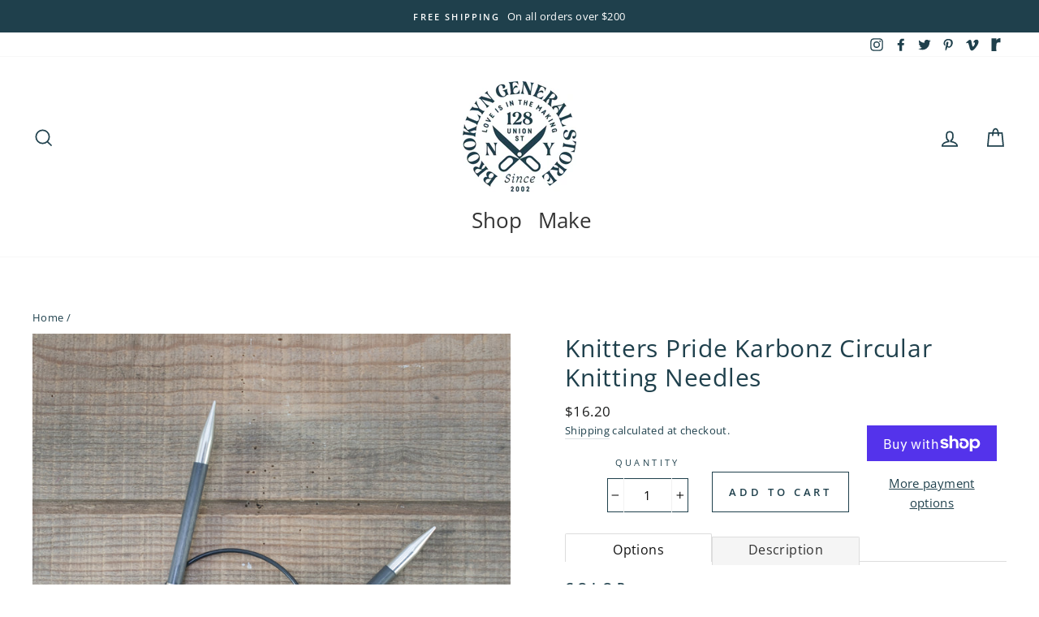

--- FILE ---
content_type: text/html; charset=utf-8
request_url: https://brooklyngeneral.com/products/knitters-pride-karbonz-circular-knitting-needles
body_size: 49863
content:
<!doctype html>
<html class="no-js" lang="en">
<head>
  <meta charset="utf-8">
  <meta http-equiv="X-UA-Compatible" content="IE=edge,chrome=1">
  <meta name="viewport" content="width=device-width,initial-scale=1">
  <meta name="theme-color" content="#79a8b1">
  <link rel="canonical" href="https://brooklyngeneral.com/products/knitters-pride-karbonz-circular-knitting-needles"><link rel="shortcut icon" href="//brooklyngeneral.com/cdn/shop/files/BROOKLYN_GENERAL_STORE_NO_BACKGROUNDS-17_copy_32x32.jpg?v=1643829570" type="image/png" />
  <title>Knitters Pride Karbonz Circular Knitting Needles
&ndash; Brooklyn General Store
</title><meta name="description" content="High-tech carbon fiber needles with brass tips"><meta property="og:site_name" content="Brooklyn General Store">
  <meta property="og:url" content="https://brooklyngeneral.com/products/knitters-pride-karbonz-circular-knitting-needles">
  <meta property="og:title" content="Knitters Pride Karbonz Circular Knitting Needles">
  <meta property="og:type" content="product">
  <meta property="og:description" content="High-tech carbon fiber needles with brass tips"><meta property="og:image" content="http://brooklyngeneral.com/cdn/shop/products/knobbttsrnulktvvn0eo_1200x1200.jpg?v=1592245272">
  <meta property="og:image:secure_url" content="https://brooklyngeneral.com/cdn/shop/products/knobbttsrnulktvvn0eo_1200x1200.jpg?v=1592245272">
  <meta name="twitter:site" content="@bklyngeneral">
  <meta name="twitter:card" content="summary_large_image">
  <meta name="twitter:title" content="Knitters Pride Karbonz Circular Knitting Needles">
  <meta name="twitter:description" content="High-tech carbon fiber needles with brass tips">


  <style data-shopify>
  @font-face {
  font-family: "Open Sans";
  font-weight: 400;
  font-style: normal;
  src: url("//brooklyngeneral.com/cdn/fonts/open_sans/opensans_n4.c32e4d4eca5273f6d4ee95ddf54b5bbb75fc9b61.woff2") format("woff2"),
       url("//brooklyngeneral.com/cdn/fonts/open_sans/opensans_n4.5f3406f8d94162b37bfa232b486ac93ee892406d.woff") format("woff");
}

  @font-face {
  font-family: "Open Sans";
  font-weight: 400;
  font-style: normal;
  src: url("//brooklyngeneral.com/cdn/fonts/open_sans/opensans_n4.c32e4d4eca5273f6d4ee95ddf54b5bbb75fc9b61.woff2") format("woff2"),
       url("//brooklyngeneral.com/cdn/fonts/open_sans/opensans_n4.5f3406f8d94162b37bfa232b486ac93ee892406d.woff") format("woff");
}


  @font-face {
  font-family: "Open Sans";
  font-weight: 600;
  font-style: normal;
  src: url("//brooklyngeneral.com/cdn/fonts/open_sans/opensans_n6.15aeff3c913c3fe570c19cdfeed14ce10d09fb08.woff2") format("woff2"),
       url("//brooklyngeneral.com/cdn/fonts/open_sans/opensans_n6.14bef14c75f8837a87f70ce22013cb146ee3e9f3.woff") format("woff");
}

  @font-face {
  font-family: "Open Sans";
  font-weight: 400;
  font-style: italic;
  src: url("//brooklyngeneral.com/cdn/fonts/open_sans/opensans_i4.6f1d45f7a46916cc95c694aab32ecbf7509cbf33.woff2") format("woff2"),
       url("//brooklyngeneral.com/cdn/fonts/open_sans/opensans_i4.4efaa52d5a57aa9a57c1556cc2b7465d18839daa.woff") format("woff");
}

  @font-face {
  font-family: "Open Sans";
  font-weight: 600;
  font-style: italic;
  src: url("//brooklyngeneral.com/cdn/fonts/open_sans/opensans_i6.828bbc1b99433eacd7d50c9f0c1bfe16f27b89a3.woff2") format("woff2"),
       url("//brooklyngeneral.com/cdn/fonts/open_sans/opensans_i6.a79e1402e2bbd56b8069014f43ff9c422c30d057.woff") format("woff");
}

</style>

  <link href="//brooklyngeneral.com/cdn/shop/t/17/assets/theme.scss.css?v=38988222569046679601759259931" rel="stylesheet" type="text/css" media="all" />

  <style data-shopify>
    .collection-item__title {
      font-size: 19.2px;
    }

    @media screen and (min-width: 769px) {
      .collection-item__title {
        font-size: 24px;
      }
    }
  </style>

  <script>
    document.documentElement.className = document.documentElement.className.replace('no-js', 'js');

    window.theme = window.theme || {};
    theme.routes = {
      cart: "/cart",
      cartAdd: "/cart/add",
      cartChange: "/cart/change"
    };
    theme.strings = {
      addToCart: "Add to cart",
      soldOut: "Sold Out",
      unavailable: "Unavailable",
      stockLabel: "Only [count] items in stock!",
      willNotShipUntil: "Will not ship until [date]",
      willBeInStockAfter: "Will be in stock after [date]",
      waitingForStock: "Inventory on the way",
      savePrice: "Save [saved_amount]",
      cartEmpty: "Your cart is currently empty.",
      cartTermsConfirmation: "You must agree with the terms and conditions of sales to check out"
    };
    theme.settings = {
      dynamicVariantsEnable: true,
      dynamicVariantType: "button",
      cartType: "drawer",
      moneyFormat: "${{amount}}",
      saveType: "dollar",
      recentlyViewedEnabled: false,
      predictiveSearch: true,
      predictiveSearchType: "product,article,page",
      inventoryThreshold: 10,
      quickView: true,
      themeName: 'Impulse',
      themeVersion: "3.1.0"
    };
  </script>

  <!-- "snippets/buddha-megamenu-before.liquid" was not rendered, the associated app was uninstalled -->
  <!-- "snippets/buddha-megamenu.liquid" was not rendered, the associated app was uninstalled -->
  <script>window.performance && window.performance.mark && window.performance.mark('shopify.content_for_header.start');</script><meta name="facebook-domain-verification" content="5csj26l9xulri7x1iijx1f61ketzlt">
<meta id="shopify-digital-wallet" name="shopify-digital-wallet" content="/26851770431/digital_wallets/dialog">
<meta name="shopify-checkout-api-token" content="65a5976d19ba53512080e06490da47c2">
<link rel="alternate" type="application/json+oembed" href="https://brooklyngeneral.com/products/knitters-pride-karbonz-circular-knitting-needles.oembed">
<script async="async" src="/checkouts/internal/preloads.js?locale=en-US"></script>
<link rel="preconnect" href="https://shop.app" crossorigin="anonymous">
<script async="async" src="https://shop.app/checkouts/internal/preloads.js?locale=en-US&shop_id=26851770431" crossorigin="anonymous"></script>
<script id="apple-pay-shop-capabilities" type="application/json">{"shopId":26851770431,"countryCode":"US","currencyCode":"USD","merchantCapabilities":["supports3DS"],"merchantId":"gid:\/\/shopify\/Shop\/26851770431","merchantName":"Brooklyn General Store","requiredBillingContactFields":["postalAddress","email","phone"],"requiredShippingContactFields":["postalAddress","email","phone"],"shippingType":"shipping","supportedNetworks":["visa","masterCard","amex","discover","elo","jcb"],"total":{"type":"pending","label":"Brooklyn General Store","amount":"1.00"},"shopifyPaymentsEnabled":true,"supportsSubscriptions":true}</script>
<script id="shopify-features" type="application/json">{"accessToken":"65a5976d19ba53512080e06490da47c2","betas":["rich-media-storefront-analytics"],"domain":"brooklyngeneral.com","predictiveSearch":true,"shopId":26851770431,"locale":"en"}</script>
<script>var Shopify = Shopify || {};
Shopify.shop = "brooklyngeneralstore.myshopify.com";
Shopify.locale = "en";
Shopify.currency = {"active":"USD","rate":"1.0"};
Shopify.country = "US";
Shopify.theme = {"name":"Impulse - HC - 01 Oct '20","id":83196870719,"schema_name":"Impulse","schema_version":"3.1.0","theme_store_id":857,"role":"main"};
Shopify.theme.handle = "null";
Shopify.theme.style = {"id":null,"handle":null};
Shopify.cdnHost = "brooklyngeneral.com/cdn";
Shopify.routes = Shopify.routes || {};
Shopify.routes.root = "/";</script>
<script type="module">!function(o){(o.Shopify=o.Shopify||{}).modules=!0}(window);</script>
<script>!function(o){function n(){var o=[];function n(){o.push(Array.prototype.slice.apply(arguments))}return n.q=o,n}var t=o.Shopify=o.Shopify||{};t.loadFeatures=n(),t.autoloadFeatures=n()}(window);</script>
<script>
  window.ShopifyPay = window.ShopifyPay || {};
  window.ShopifyPay.apiHost = "shop.app\/pay";
  window.ShopifyPay.redirectState = null;
</script>
<script id="shop-js-analytics" type="application/json">{"pageType":"product"}</script>
<script defer="defer" async type="module" src="//brooklyngeneral.com/cdn/shopifycloud/shop-js/modules/v2/client.init-shop-cart-sync_IZsNAliE.en.esm.js"></script>
<script defer="defer" async type="module" src="//brooklyngeneral.com/cdn/shopifycloud/shop-js/modules/v2/chunk.common_0OUaOowp.esm.js"></script>
<script type="module">
  await import("//brooklyngeneral.com/cdn/shopifycloud/shop-js/modules/v2/client.init-shop-cart-sync_IZsNAliE.en.esm.js");
await import("//brooklyngeneral.com/cdn/shopifycloud/shop-js/modules/v2/chunk.common_0OUaOowp.esm.js");

  window.Shopify.SignInWithShop?.initShopCartSync?.({"fedCMEnabled":true,"windoidEnabled":true});

</script>
<script>
  window.Shopify = window.Shopify || {};
  if (!window.Shopify.featureAssets) window.Shopify.featureAssets = {};
  window.Shopify.featureAssets['shop-js'] = {"shop-cart-sync":["modules/v2/client.shop-cart-sync_DLOhI_0X.en.esm.js","modules/v2/chunk.common_0OUaOowp.esm.js"],"init-fed-cm":["modules/v2/client.init-fed-cm_C6YtU0w6.en.esm.js","modules/v2/chunk.common_0OUaOowp.esm.js"],"shop-button":["modules/v2/client.shop-button_BCMx7GTG.en.esm.js","modules/v2/chunk.common_0OUaOowp.esm.js"],"shop-cash-offers":["modules/v2/client.shop-cash-offers_BT26qb5j.en.esm.js","modules/v2/chunk.common_0OUaOowp.esm.js","modules/v2/chunk.modal_CGo_dVj3.esm.js"],"init-windoid":["modules/v2/client.init-windoid_B9PkRMql.en.esm.js","modules/v2/chunk.common_0OUaOowp.esm.js"],"init-shop-email-lookup-coordinator":["modules/v2/client.init-shop-email-lookup-coordinator_DZkqjsbU.en.esm.js","modules/v2/chunk.common_0OUaOowp.esm.js"],"shop-toast-manager":["modules/v2/client.shop-toast-manager_Di2EnuM7.en.esm.js","modules/v2/chunk.common_0OUaOowp.esm.js"],"shop-login-button":["modules/v2/client.shop-login-button_BtqW_SIO.en.esm.js","modules/v2/chunk.common_0OUaOowp.esm.js","modules/v2/chunk.modal_CGo_dVj3.esm.js"],"avatar":["modules/v2/client.avatar_BTnouDA3.en.esm.js"],"pay-button":["modules/v2/client.pay-button_CWa-C9R1.en.esm.js","modules/v2/chunk.common_0OUaOowp.esm.js"],"init-shop-cart-sync":["modules/v2/client.init-shop-cart-sync_IZsNAliE.en.esm.js","modules/v2/chunk.common_0OUaOowp.esm.js"],"init-customer-accounts":["modules/v2/client.init-customer-accounts_DenGwJTU.en.esm.js","modules/v2/client.shop-login-button_BtqW_SIO.en.esm.js","modules/v2/chunk.common_0OUaOowp.esm.js","modules/v2/chunk.modal_CGo_dVj3.esm.js"],"init-shop-for-new-customer-accounts":["modules/v2/client.init-shop-for-new-customer-accounts_JdHXxpS9.en.esm.js","modules/v2/client.shop-login-button_BtqW_SIO.en.esm.js","modules/v2/chunk.common_0OUaOowp.esm.js","modules/v2/chunk.modal_CGo_dVj3.esm.js"],"init-customer-accounts-sign-up":["modules/v2/client.init-customer-accounts-sign-up_D6__K_p8.en.esm.js","modules/v2/client.shop-login-button_BtqW_SIO.en.esm.js","modules/v2/chunk.common_0OUaOowp.esm.js","modules/v2/chunk.modal_CGo_dVj3.esm.js"],"checkout-modal":["modules/v2/client.checkout-modal_C_ZQDY6s.en.esm.js","modules/v2/chunk.common_0OUaOowp.esm.js","modules/v2/chunk.modal_CGo_dVj3.esm.js"],"shop-follow-button":["modules/v2/client.shop-follow-button_XetIsj8l.en.esm.js","modules/v2/chunk.common_0OUaOowp.esm.js","modules/v2/chunk.modal_CGo_dVj3.esm.js"],"lead-capture":["modules/v2/client.lead-capture_DvA72MRN.en.esm.js","modules/v2/chunk.common_0OUaOowp.esm.js","modules/v2/chunk.modal_CGo_dVj3.esm.js"],"shop-login":["modules/v2/client.shop-login_ClXNxyh6.en.esm.js","modules/v2/chunk.common_0OUaOowp.esm.js","modules/v2/chunk.modal_CGo_dVj3.esm.js"],"payment-terms":["modules/v2/client.payment-terms_CNlwjfZz.en.esm.js","modules/v2/chunk.common_0OUaOowp.esm.js","modules/v2/chunk.modal_CGo_dVj3.esm.js"]};
</script>
<script>(function() {
  var isLoaded = false;
  function asyncLoad() {
    if (isLoaded) return;
    isLoaded = true;
    var urls = ["https:\/\/contactform.hulkapps.com\/skeletopapp.js?shop=brooklyngeneralstore.myshopify.com","https:\/\/chimpstatic.com\/mcjs-connected\/js\/users\/1458b871e93b6fb7f2bbe3b8b\/96a7abf6fac7eceb801386f7b.js?shop=brooklyngeneralstore.myshopify.com","https:\/\/cdn.shopify.com\/s\/files\/1\/0268\/5177\/0431\/t\/17\/assets\/subscribe-it.js?v=1667243434\u0026shop=brooklyngeneralstore.myshopify.com","https:\/\/storage.nfcube.com\/instafeed-9f1a1203ceef97ce1ca17919bda8ba07.js?shop=brooklyngeneralstore.myshopify.com","https:\/\/cdn.giftcardpro.app\/build\/storefront\/storefront.js?shop=brooklyngeneralstore.myshopify.com","\/\/searchserverapi1.com\/widgets\/shopify\/init.js?a=3W3v1u1Z8F\u0026shop=brooklyngeneralstore.myshopify.com"];
    for (var i = 0; i < urls.length; i++) {
      var s = document.createElement('script');
      s.type = 'text/javascript';
      s.async = true;
      s.src = urls[i];
      var x = document.getElementsByTagName('script')[0];
      x.parentNode.insertBefore(s, x);
    }
  };
  if(window.attachEvent) {
    window.attachEvent('onload', asyncLoad);
  } else {
    window.addEventListener('load', asyncLoad, false);
  }
})();</script>
<script id="__st">var __st={"a":26851770431,"offset":-18000,"reqid":"c139f009-656e-4a26-b93e-196b06a96009-1768462112","pageurl":"brooklyngeneral.com\/products\/knitters-pride-karbonz-circular-knitting-needles","u":"6cd3e08a654a","p":"product","rtyp":"product","rid":4657908940863};</script>
<script>window.ShopifyPaypalV4VisibilityTracking = true;</script>
<script id="captcha-bootstrap">!function(){'use strict';const t='contact',e='account',n='new_comment',o=[[t,t],['blogs',n],['comments',n],[t,'customer']],c=[[e,'customer_login'],[e,'guest_login'],[e,'recover_customer_password'],[e,'create_customer']],r=t=>t.map((([t,e])=>`form[action*='/${t}']:not([data-nocaptcha='true']) input[name='form_type'][value='${e}']`)).join(','),a=t=>()=>t?[...document.querySelectorAll(t)].map((t=>t.form)):[];function s(){const t=[...o],e=r(t);return a(e)}const i='password',u='form_key',d=['recaptcha-v3-token','g-recaptcha-response','h-captcha-response',i],f=()=>{try{return window.sessionStorage}catch{return}},m='__shopify_v',_=t=>t.elements[u];function p(t,e,n=!1){try{const o=window.sessionStorage,c=JSON.parse(o.getItem(e)),{data:r}=function(t){const{data:e,action:n}=t;return t[m]||n?{data:e,action:n}:{data:t,action:n}}(c);for(const[e,n]of Object.entries(r))t.elements[e]&&(t.elements[e].value=n);n&&o.removeItem(e)}catch(o){console.error('form repopulation failed',{error:o})}}const l='form_type',E='cptcha';function T(t){t.dataset[E]=!0}const w=window,h=w.document,L='Shopify',v='ce_forms',y='captcha';let A=!1;((t,e)=>{const n=(g='f06e6c50-85a8-45c8-87d0-21a2b65856fe',I='https://cdn.shopify.com/shopifycloud/storefront-forms-hcaptcha/ce_storefront_forms_captcha_hcaptcha.v1.5.2.iife.js',D={infoText:'Protected by hCaptcha',privacyText:'Privacy',termsText:'Terms'},(t,e,n)=>{const o=w[L][v],c=o.bindForm;if(c)return c(t,g,e,D).then(n);var r;o.q.push([[t,g,e,D],n]),r=I,A||(h.body.append(Object.assign(h.createElement('script'),{id:'captcha-provider',async:!0,src:r})),A=!0)});var g,I,D;w[L]=w[L]||{},w[L][v]=w[L][v]||{},w[L][v].q=[],w[L][y]=w[L][y]||{},w[L][y].protect=function(t,e){n(t,void 0,e),T(t)},Object.freeze(w[L][y]),function(t,e,n,w,h,L){const[v,y,A,g]=function(t,e,n){const i=e?o:[],u=t?c:[],d=[...i,...u],f=r(d),m=r(i),_=r(d.filter((([t,e])=>n.includes(e))));return[a(f),a(m),a(_),s()]}(w,h,L),I=t=>{const e=t.target;return e instanceof HTMLFormElement?e:e&&e.form},D=t=>v().includes(t);t.addEventListener('submit',(t=>{const e=I(t);if(!e)return;const n=D(e)&&!e.dataset.hcaptchaBound&&!e.dataset.recaptchaBound,o=_(e),c=g().includes(e)&&(!o||!o.value);(n||c)&&t.preventDefault(),c&&!n&&(function(t){try{if(!f())return;!function(t){const e=f();if(!e)return;const n=_(t);if(!n)return;const o=n.value;o&&e.removeItem(o)}(t);const e=Array.from(Array(32),(()=>Math.random().toString(36)[2])).join('');!function(t,e){_(t)||t.append(Object.assign(document.createElement('input'),{type:'hidden',name:u})),t.elements[u].value=e}(t,e),function(t,e){const n=f();if(!n)return;const o=[...t.querySelectorAll(`input[type='${i}']`)].map((({name:t})=>t)),c=[...d,...o],r={};for(const[a,s]of new FormData(t).entries())c.includes(a)||(r[a]=s);n.setItem(e,JSON.stringify({[m]:1,action:t.action,data:r}))}(t,e)}catch(e){console.error('failed to persist form',e)}}(e),e.submit())}));const S=(t,e)=>{t&&!t.dataset[E]&&(n(t,e.some((e=>e===t))),T(t))};for(const o of['focusin','change'])t.addEventListener(o,(t=>{const e=I(t);D(e)&&S(e,y())}));const B=e.get('form_key'),M=e.get(l),P=B&&M;t.addEventListener('DOMContentLoaded',(()=>{const t=y();if(P)for(const e of t)e.elements[l].value===M&&p(e,B);[...new Set([...A(),...v().filter((t=>'true'===t.dataset.shopifyCaptcha))])].forEach((e=>S(e,t)))}))}(h,new URLSearchParams(w.location.search),n,t,e,['guest_login'])})(!0,!0)}();</script>
<script integrity="sha256-4kQ18oKyAcykRKYeNunJcIwy7WH5gtpwJnB7kiuLZ1E=" data-source-attribution="shopify.loadfeatures" defer="defer" src="//brooklyngeneral.com/cdn/shopifycloud/storefront/assets/storefront/load_feature-a0a9edcb.js" crossorigin="anonymous"></script>
<script crossorigin="anonymous" defer="defer" src="//brooklyngeneral.com/cdn/shopifycloud/storefront/assets/shopify_pay/storefront-65b4c6d7.js?v=20250812"></script>
<script data-source-attribution="shopify.dynamic_checkout.dynamic.init">var Shopify=Shopify||{};Shopify.PaymentButton=Shopify.PaymentButton||{isStorefrontPortableWallets:!0,init:function(){window.Shopify.PaymentButton.init=function(){};var t=document.createElement("script");t.src="https://brooklyngeneral.com/cdn/shopifycloud/portable-wallets/latest/portable-wallets.en.js",t.type="module",document.head.appendChild(t)}};
</script>
<script data-source-attribution="shopify.dynamic_checkout.buyer_consent">
  function portableWalletsHideBuyerConsent(e){var t=document.getElementById("shopify-buyer-consent"),n=document.getElementById("shopify-subscription-policy-button");t&&n&&(t.classList.add("hidden"),t.setAttribute("aria-hidden","true"),n.removeEventListener("click",e))}function portableWalletsShowBuyerConsent(e){var t=document.getElementById("shopify-buyer-consent"),n=document.getElementById("shopify-subscription-policy-button");t&&n&&(t.classList.remove("hidden"),t.removeAttribute("aria-hidden"),n.addEventListener("click",e))}window.Shopify?.PaymentButton&&(window.Shopify.PaymentButton.hideBuyerConsent=portableWalletsHideBuyerConsent,window.Shopify.PaymentButton.showBuyerConsent=portableWalletsShowBuyerConsent);
</script>
<script>
  function portableWalletsCleanup(e){e&&e.src&&console.error("Failed to load portable wallets script "+e.src);var t=document.querySelectorAll("shopify-accelerated-checkout .shopify-payment-button__skeleton, shopify-accelerated-checkout-cart .wallet-cart-button__skeleton"),e=document.getElementById("shopify-buyer-consent");for(let e=0;e<t.length;e++)t[e].remove();e&&e.remove()}function portableWalletsNotLoadedAsModule(e){e instanceof ErrorEvent&&"string"==typeof e.message&&e.message.includes("import.meta")&&"string"==typeof e.filename&&e.filename.includes("portable-wallets")&&(window.removeEventListener("error",portableWalletsNotLoadedAsModule),window.Shopify.PaymentButton.failedToLoad=e,"loading"===document.readyState?document.addEventListener("DOMContentLoaded",window.Shopify.PaymentButton.init):window.Shopify.PaymentButton.init())}window.addEventListener("error",portableWalletsNotLoadedAsModule);
</script>

<script type="module" src="https://brooklyngeneral.com/cdn/shopifycloud/portable-wallets/latest/portable-wallets.en.js" onError="portableWalletsCleanup(this)" crossorigin="anonymous"></script>
<script nomodule>
  document.addEventListener("DOMContentLoaded", portableWalletsCleanup);
</script>

<link id="shopify-accelerated-checkout-styles" rel="stylesheet" media="screen" href="https://brooklyngeneral.com/cdn/shopifycloud/portable-wallets/latest/accelerated-checkout-backwards-compat.css" crossorigin="anonymous">
<style id="shopify-accelerated-checkout-cart">
        #shopify-buyer-consent {
  margin-top: 1em;
  display: inline-block;
  width: 100%;
}

#shopify-buyer-consent.hidden {
  display: none;
}

#shopify-subscription-policy-button {
  background: none;
  border: none;
  padding: 0;
  text-decoration: underline;
  font-size: inherit;
  cursor: pointer;
}

#shopify-subscription-policy-button::before {
  box-shadow: none;
}

      </style>

<script>window.performance && window.performance.mark && window.performance.mark('shopify.content_for_header.end');</script><script src="//brooklyngeneral.com/cdn/shop/t/17/assets/vendor-scripts-v6.js" defer="defer"></script>

  

  <script src="//brooklyngeneral.com/cdn/shop/t/17/assets/theme.js?v=48136567548638310751601542507" defer="defer"></script>






 <script defer>

  /**
   * IMPORTANT!
   * Do not edit this file. Any changes made could be overwritten by at
   * any time. If you need assistance, please reach out to us at support@gist-apps.com.
   */

  if (typeof(GIST) == 'undefined') {
    window.GIST = GIST = {};
  }
  if (typeof(GIST.f) == 'undefined') {
    GIST.f = {};
  }


</script>


<script type="text/javascript" src="https://cdn.giftcardpro.app/build/storefront/storefront.js" defer></script>
<link rel="stylesheet" type="text/css" href="https://cdn.giftcardpro.app/build/storefront/storefront.css">


  	 
<!-- BEGIN app block: shopify://apps/instafeed/blocks/head-block/c447db20-095d-4a10-9725-b5977662c9d5 --><link rel="preconnect" href="https://cdn.nfcube.com/">
<link rel="preconnect" href="https://scontent.cdninstagram.com/">


  <script>
    document.addEventListener('DOMContentLoaded', function () {
      let instafeedScript = document.createElement('script');

      
        instafeedScript.src = 'https://storage.nfcube.com/instafeed-9f1a1203ceef97ce1ca17919bda8ba07.js';
      

      document.body.appendChild(instafeedScript);
    });
  </script>





<!-- END app block --><!-- BEGIN app block: shopify://apps/pagefly-page-builder/blocks/app-embed/83e179f7-59a0-4589-8c66-c0dddf959200 -->

<!-- BEGIN app snippet: pagefly-cro-ab-testing-main -->







<script>
  ;(function () {
    const url = new URL(window.location)
    const viewParam = url.searchParams.get('view')
    if (viewParam && viewParam.includes('variant-pf-')) {
      url.searchParams.set('pf_v', viewParam)
      url.searchParams.delete('view')
      window.history.replaceState({}, '', url)
    }
  })()
</script>



<script type='module'>
  
  window.PAGEFLY_CRO = window.PAGEFLY_CRO || {}

  window.PAGEFLY_CRO['data_debug'] = {
    original_template_suffix: "all_products",
    allow_ab_test: false,
    ab_test_start_time: 0,
    ab_test_end_time: 0,
    today_date_time: 1768462112000,
  }
  window.PAGEFLY_CRO['GA4'] = { enabled: false}
</script>

<!-- END app snippet -->








  <script src='https://cdn.shopify.com/extensions/019bb4f9-aed6-78a3-be91-e9d44663e6bf/pagefly-page-builder-215/assets/pagefly-helper.js' defer='defer'></script>

  <script src='https://cdn.shopify.com/extensions/019bb4f9-aed6-78a3-be91-e9d44663e6bf/pagefly-page-builder-215/assets/pagefly-general-helper.js' defer='defer'></script>

  <script src='https://cdn.shopify.com/extensions/019bb4f9-aed6-78a3-be91-e9d44663e6bf/pagefly-page-builder-215/assets/pagefly-snap-slider.js' defer='defer'></script>

  <script src='https://cdn.shopify.com/extensions/019bb4f9-aed6-78a3-be91-e9d44663e6bf/pagefly-page-builder-215/assets/pagefly-slideshow-v3.js' defer='defer'></script>

  <script src='https://cdn.shopify.com/extensions/019bb4f9-aed6-78a3-be91-e9d44663e6bf/pagefly-page-builder-215/assets/pagefly-slideshow-v4.js' defer='defer'></script>

  <script src='https://cdn.shopify.com/extensions/019bb4f9-aed6-78a3-be91-e9d44663e6bf/pagefly-page-builder-215/assets/pagefly-glider.js' defer='defer'></script>

  <script src='https://cdn.shopify.com/extensions/019bb4f9-aed6-78a3-be91-e9d44663e6bf/pagefly-page-builder-215/assets/pagefly-slideshow-v1-v2.js' defer='defer'></script>

  <script src='https://cdn.shopify.com/extensions/019bb4f9-aed6-78a3-be91-e9d44663e6bf/pagefly-page-builder-215/assets/pagefly-product-media.js' defer='defer'></script>

  <script src='https://cdn.shopify.com/extensions/019bb4f9-aed6-78a3-be91-e9d44663e6bf/pagefly-page-builder-215/assets/pagefly-product.js' defer='defer'></script>


<script id='pagefly-helper-data' type='application/json'>
  {
    "page_optimization": {
      "assets_prefetching": false
    },
    "elements_asset_mapper": {
      "Accordion": "https://cdn.shopify.com/extensions/019bb4f9-aed6-78a3-be91-e9d44663e6bf/pagefly-page-builder-215/assets/pagefly-accordion.js",
      "Accordion3": "https://cdn.shopify.com/extensions/019bb4f9-aed6-78a3-be91-e9d44663e6bf/pagefly-page-builder-215/assets/pagefly-accordion3.js",
      "CountDown": "https://cdn.shopify.com/extensions/019bb4f9-aed6-78a3-be91-e9d44663e6bf/pagefly-page-builder-215/assets/pagefly-countdown.js",
      "GMap1": "https://cdn.shopify.com/extensions/019bb4f9-aed6-78a3-be91-e9d44663e6bf/pagefly-page-builder-215/assets/pagefly-gmap.js",
      "GMap2": "https://cdn.shopify.com/extensions/019bb4f9-aed6-78a3-be91-e9d44663e6bf/pagefly-page-builder-215/assets/pagefly-gmap.js",
      "GMapBasicV2": "https://cdn.shopify.com/extensions/019bb4f9-aed6-78a3-be91-e9d44663e6bf/pagefly-page-builder-215/assets/pagefly-gmap.js",
      "GMapAdvancedV2": "https://cdn.shopify.com/extensions/019bb4f9-aed6-78a3-be91-e9d44663e6bf/pagefly-page-builder-215/assets/pagefly-gmap.js",
      "HTML.Video": "https://cdn.shopify.com/extensions/019bb4f9-aed6-78a3-be91-e9d44663e6bf/pagefly-page-builder-215/assets/pagefly-htmlvideo.js",
      "HTML.Video2": "https://cdn.shopify.com/extensions/019bb4f9-aed6-78a3-be91-e9d44663e6bf/pagefly-page-builder-215/assets/pagefly-htmlvideo2.js",
      "HTML.Video3": "https://cdn.shopify.com/extensions/019bb4f9-aed6-78a3-be91-e9d44663e6bf/pagefly-page-builder-215/assets/pagefly-htmlvideo2.js",
      "BackgroundVideo": "https://cdn.shopify.com/extensions/019bb4f9-aed6-78a3-be91-e9d44663e6bf/pagefly-page-builder-215/assets/pagefly-htmlvideo2.js",
      "Instagram": "https://cdn.shopify.com/extensions/019bb4f9-aed6-78a3-be91-e9d44663e6bf/pagefly-page-builder-215/assets/pagefly-instagram.js",
      "Instagram2": "https://cdn.shopify.com/extensions/019bb4f9-aed6-78a3-be91-e9d44663e6bf/pagefly-page-builder-215/assets/pagefly-instagram.js",
      "Insta3": "https://cdn.shopify.com/extensions/019bb4f9-aed6-78a3-be91-e9d44663e6bf/pagefly-page-builder-215/assets/pagefly-instagram3.js",
      "Tabs": "https://cdn.shopify.com/extensions/019bb4f9-aed6-78a3-be91-e9d44663e6bf/pagefly-page-builder-215/assets/pagefly-tab.js",
      "Tabs3": "https://cdn.shopify.com/extensions/019bb4f9-aed6-78a3-be91-e9d44663e6bf/pagefly-page-builder-215/assets/pagefly-tab3.js",
      "ProductBox": "https://cdn.shopify.com/extensions/019bb4f9-aed6-78a3-be91-e9d44663e6bf/pagefly-page-builder-215/assets/pagefly-cart.js",
      "FBPageBox2": "https://cdn.shopify.com/extensions/019bb4f9-aed6-78a3-be91-e9d44663e6bf/pagefly-page-builder-215/assets/pagefly-facebook.js",
      "FBLikeButton2": "https://cdn.shopify.com/extensions/019bb4f9-aed6-78a3-be91-e9d44663e6bf/pagefly-page-builder-215/assets/pagefly-facebook.js",
      "TwitterFeed2": "https://cdn.shopify.com/extensions/019bb4f9-aed6-78a3-be91-e9d44663e6bf/pagefly-page-builder-215/assets/pagefly-twitter.js",
      "Paragraph4": "https://cdn.shopify.com/extensions/019bb4f9-aed6-78a3-be91-e9d44663e6bf/pagefly-page-builder-215/assets/pagefly-paragraph4.js",

      "AliReviews": "https://cdn.shopify.com/extensions/019bb4f9-aed6-78a3-be91-e9d44663e6bf/pagefly-page-builder-215/assets/pagefly-3rd-elements.js",
      "BackInStock": "https://cdn.shopify.com/extensions/019bb4f9-aed6-78a3-be91-e9d44663e6bf/pagefly-page-builder-215/assets/pagefly-3rd-elements.js",
      "GloboBackInStock": "https://cdn.shopify.com/extensions/019bb4f9-aed6-78a3-be91-e9d44663e6bf/pagefly-page-builder-215/assets/pagefly-3rd-elements.js",
      "GrowaveWishlist": "https://cdn.shopify.com/extensions/019bb4f9-aed6-78a3-be91-e9d44663e6bf/pagefly-page-builder-215/assets/pagefly-3rd-elements.js",
      "InfiniteOptionsShopPad": "https://cdn.shopify.com/extensions/019bb4f9-aed6-78a3-be91-e9d44663e6bf/pagefly-page-builder-215/assets/pagefly-3rd-elements.js",
      "InkybayProductPersonalizer": "https://cdn.shopify.com/extensions/019bb4f9-aed6-78a3-be91-e9d44663e6bf/pagefly-page-builder-215/assets/pagefly-3rd-elements.js",
      "LimeSpot": "https://cdn.shopify.com/extensions/019bb4f9-aed6-78a3-be91-e9d44663e6bf/pagefly-page-builder-215/assets/pagefly-3rd-elements.js",
      "Loox": "https://cdn.shopify.com/extensions/019bb4f9-aed6-78a3-be91-e9d44663e6bf/pagefly-page-builder-215/assets/pagefly-3rd-elements.js",
      "Opinew": "https://cdn.shopify.com/extensions/019bb4f9-aed6-78a3-be91-e9d44663e6bf/pagefly-page-builder-215/assets/pagefly-3rd-elements.js",
      "Powr": "https://cdn.shopify.com/extensions/019bb4f9-aed6-78a3-be91-e9d44663e6bf/pagefly-page-builder-215/assets/pagefly-3rd-elements.js",
      "ProductReviews": "https://cdn.shopify.com/extensions/019bb4f9-aed6-78a3-be91-e9d44663e6bf/pagefly-page-builder-215/assets/pagefly-3rd-elements.js",
      "PushOwl": "https://cdn.shopify.com/extensions/019bb4f9-aed6-78a3-be91-e9d44663e6bf/pagefly-page-builder-215/assets/pagefly-3rd-elements.js",
      "ReCharge": "https://cdn.shopify.com/extensions/019bb4f9-aed6-78a3-be91-e9d44663e6bf/pagefly-page-builder-215/assets/pagefly-3rd-elements.js",
      "Rivyo": "https://cdn.shopify.com/extensions/019bb4f9-aed6-78a3-be91-e9d44663e6bf/pagefly-page-builder-215/assets/pagefly-3rd-elements.js",
      "TrackingMore": "https://cdn.shopify.com/extensions/019bb4f9-aed6-78a3-be91-e9d44663e6bf/pagefly-page-builder-215/assets/pagefly-3rd-elements.js",
      "Vitals": "https://cdn.shopify.com/extensions/019bb4f9-aed6-78a3-be91-e9d44663e6bf/pagefly-page-builder-215/assets/pagefly-3rd-elements.js",
      "Wiser": "https://cdn.shopify.com/extensions/019bb4f9-aed6-78a3-be91-e9d44663e6bf/pagefly-page-builder-215/assets/pagefly-3rd-elements.js"
    },
    "custom_elements_mapper": {
      "pf-click-action-element": "https://cdn.shopify.com/extensions/019bb4f9-aed6-78a3-be91-e9d44663e6bf/pagefly-page-builder-215/assets/pagefly-click-action-element.js",
      "pf-dialog-element": "https://cdn.shopify.com/extensions/019bb4f9-aed6-78a3-be91-e9d44663e6bf/pagefly-page-builder-215/assets/pagefly-dialog-element.js"
    }
  }
</script>


<!-- END app block --><link href="https://monorail-edge.shopifysvc.com" rel="dns-prefetch">
<script>(function(){if ("sendBeacon" in navigator && "performance" in window) {try {var session_token_from_headers = performance.getEntriesByType('navigation')[0].serverTiming.find(x => x.name == '_s').description;} catch {var session_token_from_headers = undefined;}var session_cookie_matches = document.cookie.match(/_shopify_s=([^;]*)/);var session_token_from_cookie = session_cookie_matches && session_cookie_matches.length === 2 ? session_cookie_matches[1] : "";var session_token = session_token_from_headers || session_token_from_cookie || "";function handle_abandonment_event(e) {var entries = performance.getEntries().filter(function(entry) {return /monorail-edge.shopifysvc.com/.test(entry.name);});if (!window.abandonment_tracked && entries.length === 0) {window.abandonment_tracked = true;var currentMs = Date.now();var navigation_start = performance.timing.navigationStart;var payload = {shop_id: 26851770431,url: window.location.href,navigation_start,duration: currentMs - navigation_start,session_token,page_type: "product"};window.navigator.sendBeacon("https://monorail-edge.shopifysvc.com/v1/produce", JSON.stringify({schema_id: "online_store_buyer_site_abandonment/1.1",payload: payload,metadata: {event_created_at_ms: currentMs,event_sent_at_ms: currentMs}}));}}window.addEventListener('pagehide', handle_abandonment_event);}}());</script>
<script id="web-pixels-manager-setup">(function e(e,d,r,n,o){if(void 0===o&&(o={}),!Boolean(null===(a=null===(i=window.Shopify)||void 0===i?void 0:i.analytics)||void 0===a?void 0:a.replayQueue)){var i,a;window.Shopify=window.Shopify||{};var t=window.Shopify;t.analytics=t.analytics||{};var s=t.analytics;s.replayQueue=[],s.publish=function(e,d,r){return s.replayQueue.push([e,d,r]),!0};try{self.performance.mark("wpm:start")}catch(e){}var l=function(){var e={modern:/Edge?\/(1{2}[4-9]|1[2-9]\d|[2-9]\d{2}|\d{4,})\.\d+(\.\d+|)|Firefox\/(1{2}[4-9]|1[2-9]\d|[2-9]\d{2}|\d{4,})\.\d+(\.\d+|)|Chrom(ium|e)\/(9{2}|\d{3,})\.\d+(\.\d+|)|(Maci|X1{2}).+ Version\/(15\.\d+|(1[6-9]|[2-9]\d|\d{3,})\.\d+)([,.]\d+|)( \(\w+\)|)( Mobile\/\w+|) Safari\/|Chrome.+OPR\/(9{2}|\d{3,})\.\d+\.\d+|(CPU[ +]OS|iPhone[ +]OS|CPU[ +]iPhone|CPU IPhone OS|CPU iPad OS)[ +]+(15[._]\d+|(1[6-9]|[2-9]\d|\d{3,})[._]\d+)([._]\d+|)|Android:?[ /-](13[3-9]|1[4-9]\d|[2-9]\d{2}|\d{4,})(\.\d+|)(\.\d+|)|Android.+Firefox\/(13[5-9]|1[4-9]\d|[2-9]\d{2}|\d{4,})\.\d+(\.\d+|)|Android.+Chrom(ium|e)\/(13[3-9]|1[4-9]\d|[2-9]\d{2}|\d{4,})\.\d+(\.\d+|)|SamsungBrowser\/([2-9]\d|\d{3,})\.\d+/,legacy:/Edge?\/(1[6-9]|[2-9]\d|\d{3,})\.\d+(\.\d+|)|Firefox\/(5[4-9]|[6-9]\d|\d{3,})\.\d+(\.\d+|)|Chrom(ium|e)\/(5[1-9]|[6-9]\d|\d{3,})\.\d+(\.\d+|)([\d.]+$|.*Safari\/(?![\d.]+ Edge\/[\d.]+$))|(Maci|X1{2}).+ Version\/(10\.\d+|(1[1-9]|[2-9]\d|\d{3,})\.\d+)([,.]\d+|)( \(\w+\)|)( Mobile\/\w+|) Safari\/|Chrome.+OPR\/(3[89]|[4-9]\d|\d{3,})\.\d+\.\d+|(CPU[ +]OS|iPhone[ +]OS|CPU[ +]iPhone|CPU IPhone OS|CPU iPad OS)[ +]+(10[._]\d+|(1[1-9]|[2-9]\d|\d{3,})[._]\d+)([._]\d+|)|Android:?[ /-](13[3-9]|1[4-9]\d|[2-9]\d{2}|\d{4,})(\.\d+|)(\.\d+|)|Mobile Safari.+OPR\/([89]\d|\d{3,})\.\d+\.\d+|Android.+Firefox\/(13[5-9]|1[4-9]\d|[2-9]\d{2}|\d{4,})\.\d+(\.\d+|)|Android.+Chrom(ium|e)\/(13[3-9]|1[4-9]\d|[2-9]\d{2}|\d{4,})\.\d+(\.\d+|)|Android.+(UC? ?Browser|UCWEB|U3)[ /]?(15\.([5-9]|\d{2,})|(1[6-9]|[2-9]\d|\d{3,})\.\d+)\.\d+|SamsungBrowser\/(5\.\d+|([6-9]|\d{2,})\.\d+)|Android.+MQ{2}Browser\/(14(\.(9|\d{2,})|)|(1[5-9]|[2-9]\d|\d{3,})(\.\d+|))(\.\d+|)|K[Aa][Ii]OS\/(3\.\d+|([4-9]|\d{2,})\.\d+)(\.\d+|)/},d=e.modern,r=e.legacy,n=navigator.userAgent;return n.match(d)?"modern":n.match(r)?"legacy":"unknown"}(),u="modern"===l?"modern":"legacy",c=(null!=n?n:{modern:"",legacy:""})[u],f=function(e){return[e.baseUrl,"/wpm","/b",e.hashVersion,"modern"===e.buildTarget?"m":"l",".js"].join("")}({baseUrl:d,hashVersion:r,buildTarget:u}),m=function(e){var d=e.version,r=e.bundleTarget,n=e.surface,o=e.pageUrl,i=e.monorailEndpoint;return{emit:function(e){var a=e.status,t=e.errorMsg,s=(new Date).getTime(),l=JSON.stringify({metadata:{event_sent_at_ms:s},events:[{schema_id:"web_pixels_manager_load/3.1",payload:{version:d,bundle_target:r,page_url:o,status:a,surface:n,error_msg:t},metadata:{event_created_at_ms:s}}]});if(!i)return console&&console.warn&&console.warn("[Web Pixels Manager] No Monorail endpoint provided, skipping logging."),!1;try{return self.navigator.sendBeacon.bind(self.navigator)(i,l)}catch(e){}var u=new XMLHttpRequest;try{return u.open("POST",i,!0),u.setRequestHeader("Content-Type","text/plain"),u.send(l),!0}catch(e){return console&&console.warn&&console.warn("[Web Pixels Manager] Got an unhandled error while logging to Monorail."),!1}}}}({version:r,bundleTarget:l,surface:e.surface,pageUrl:self.location.href,monorailEndpoint:e.monorailEndpoint});try{o.browserTarget=l,function(e){var d=e.src,r=e.async,n=void 0===r||r,o=e.onload,i=e.onerror,a=e.sri,t=e.scriptDataAttributes,s=void 0===t?{}:t,l=document.createElement("script"),u=document.querySelector("head"),c=document.querySelector("body");if(l.async=n,l.src=d,a&&(l.integrity=a,l.crossOrigin="anonymous"),s)for(var f in s)if(Object.prototype.hasOwnProperty.call(s,f))try{l.dataset[f]=s[f]}catch(e){}if(o&&l.addEventListener("load",o),i&&l.addEventListener("error",i),u)u.appendChild(l);else{if(!c)throw new Error("Did not find a head or body element to append the script");c.appendChild(l)}}({src:f,async:!0,onload:function(){if(!function(){var e,d;return Boolean(null===(d=null===(e=window.Shopify)||void 0===e?void 0:e.analytics)||void 0===d?void 0:d.initialized)}()){var d=window.webPixelsManager.init(e)||void 0;if(d){var r=window.Shopify.analytics;r.replayQueue.forEach((function(e){var r=e[0],n=e[1],o=e[2];d.publishCustomEvent(r,n,o)})),r.replayQueue=[],r.publish=d.publishCustomEvent,r.visitor=d.visitor,r.initialized=!0}}},onerror:function(){return m.emit({status:"failed",errorMsg:"".concat(f," has failed to load")})},sri:function(e){var d=/^sha384-[A-Za-z0-9+/=]+$/;return"string"==typeof e&&d.test(e)}(c)?c:"",scriptDataAttributes:o}),m.emit({status:"loading"})}catch(e){m.emit({status:"failed",errorMsg:(null==e?void 0:e.message)||"Unknown error"})}}})({shopId: 26851770431,storefrontBaseUrl: "https://brooklyngeneral.com",extensionsBaseUrl: "https://extensions.shopifycdn.com/cdn/shopifycloud/web-pixels-manager",monorailEndpoint: "https://monorail-edge.shopifysvc.com/unstable/produce_batch",surface: "storefront-renderer",enabledBetaFlags: ["2dca8a86"],webPixelsConfigList: [{"id":"564756543","configuration":"{\"apiKey\":\"3W3v1u1Z8F\", \"host\":\"searchserverapi.com\"}","eventPayloadVersion":"v1","runtimeContext":"STRICT","scriptVersion":"5559ea45e47b67d15b30b79e7c6719da","type":"APP","apiClientId":578825,"privacyPurposes":["ANALYTICS"],"dataSharingAdjustments":{"protectedCustomerApprovalScopes":["read_customer_personal_data"]}},{"id":"156237887","configuration":"{\"pixel_id\":\"238286137612452\",\"pixel_type\":\"facebook_pixel\",\"metaapp_system_user_token\":\"-\"}","eventPayloadVersion":"v1","runtimeContext":"OPEN","scriptVersion":"ca16bc87fe92b6042fbaa3acc2fbdaa6","type":"APP","apiClientId":2329312,"privacyPurposes":["ANALYTICS","MARKETING","SALE_OF_DATA"],"dataSharingAdjustments":{"protectedCustomerApprovalScopes":["read_customer_address","read_customer_email","read_customer_name","read_customer_personal_data","read_customer_phone"]}},{"id":"80674879","eventPayloadVersion":"v1","runtimeContext":"LAX","scriptVersion":"1","type":"CUSTOM","privacyPurposes":["ANALYTICS"],"name":"Google Analytics tag (migrated)"},{"id":"shopify-app-pixel","configuration":"{}","eventPayloadVersion":"v1","runtimeContext":"STRICT","scriptVersion":"0450","apiClientId":"shopify-pixel","type":"APP","privacyPurposes":["ANALYTICS","MARKETING"]},{"id":"shopify-custom-pixel","eventPayloadVersion":"v1","runtimeContext":"LAX","scriptVersion":"0450","apiClientId":"shopify-pixel","type":"CUSTOM","privacyPurposes":["ANALYTICS","MARKETING"]}],isMerchantRequest: false,initData: {"shop":{"name":"Brooklyn General Store","paymentSettings":{"currencyCode":"USD"},"myshopifyDomain":"brooklyngeneralstore.myshopify.com","countryCode":"US","storefrontUrl":"https:\/\/brooklyngeneral.com"},"customer":null,"cart":null,"checkout":null,"productVariants":[{"price":{"amount":19.5,"currencyCode":"USD"},"product":{"title":"Knitters Pride Karbonz Circular Knitting Needles","vendor":"Brooklyn General Store","id":"4657908940863","untranslatedTitle":"Knitters Pride Karbonz Circular Knitting Needles","url":"\/products\/knitters-pride-karbonz-circular-knitting-needles","type":"Needles + Hooks"},"id":"32578245820479","image":{"src":"\/\/brooklyngeneral.com\/cdn\/shop\/products\/knobbttsrnulktvvn0eo.jpg?v=1592245272"},"sku":"210000010145","title":"US 10 \/ 16in","untranslatedTitle":"US 10 \/ 16in"},{"price":{"amount":16.2,"currencyCode":"USD"},"product":{"title":"Knitters Pride Karbonz Circular Knitting Needles","vendor":"Brooklyn General Store","id":"4657908940863","untranslatedTitle":"Knitters Pride Karbonz Circular Knitting Needles","url":"\/products\/knitters-pride-karbonz-circular-knitting-needles","type":"Needles + Hooks"},"id":"32578245853247","image":{"src":"\/\/brooklyngeneral.com\/cdn\/shop\/products\/knobbttsrnulktvvn0eo.jpg?v=1592245272"},"sku":"210000010180","title":"US 0 \/ 32in","untranslatedTitle":"US 0 \/ 32in"},{"price":{"amount":19.5,"currencyCode":"USD"},"product":{"title":"Knitters Pride Karbonz Circular Knitting Needles","vendor":"Brooklyn General Store","id":"4657908940863","untranslatedTitle":"Knitters Pride Karbonz Circular Knitting Needles","url":"\/products\/knitters-pride-karbonz-circular-knitting-needles","type":"Needles + Hooks"},"id":"32578245984319","image":{"src":"\/\/brooklyngeneral.com\/cdn\/shop\/products\/knobbttsrnulktvvn0eo.jpg?v=1592245272"},"sku":"210000010144","title":"US 8 \/ 16in","untranslatedTitle":"US 8 \/ 16in"},{"price":{"amount":19.5,"currencyCode":"USD"},"product":{"title":"Knitters Pride Karbonz Circular Knitting Needles","vendor":"Brooklyn General Store","id":"4657908940863","untranslatedTitle":"Knitters Pride Karbonz Circular Knitting Needles","url":"\/products\/knitters-pride-karbonz-circular-knitting-needles","type":"Needles + Hooks"},"id":"32578246148159","image":{"src":"\/\/brooklyngeneral.com\/cdn\/shop\/products\/knobbttsrnulktvvn0eo.jpg?v=1592245272"},"sku":"210000010137","title":"US 6 \/ 16in","untranslatedTitle":"US 6 \/ 16in"},{"price":{"amount":19.5,"currencyCode":"USD"},"product":{"title":"Knitters Pride Karbonz Circular Knitting Needles","vendor":"Brooklyn General Store","id":"4657908940863","untranslatedTitle":"Knitters Pride Karbonz Circular Knitting Needles","url":"\/products\/knitters-pride-karbonz-circular-knitting-needles","type":"Needles + Hooks"},"id":"32578246180927","image":{"src":"\/\/brooklyngeneral.com\/cdn\/shop\/products\/knobbttsrnulktvvn0eo.jpg?v=1592245272"},"sku":"210000010128","title":"US 9 \/ 16in","untranslatedTitle":"US 9 \/ 16in"},{"price":{"amount":19.5,"currencyCode":"USD"},"product":{"title":"Knitters Pride Karbonz Circular Knitting Needles","vendor":"Brooklyn General Store","id":"4657908940863","untranslatedTitle":"Knitters Pride Karbonz Circular Knitting Needles","url":"\/products\/knitters-pride-karbonz-circular-knitting-needles","type":"Needles + Hooks"},"id":"32578246213695","image":{"src":"\/\/brooklyngeneral.com\/cdn\/shop\/products\/knobbttsrnulktvvn0eo.jpg?v=1592245272"},"sku":"210000010183","title":"US 10 \/ 40in","untranslatedTitle":"US 10 \/ 40in"},{"price":{"amount":16.2,"currencyCode":"USD"},"product":{"title":"Knitters Pride Karbonz Circular Knitting Needles","vendor":"Brooklyn General Store","id":"4657908940863","untranslatedTitle":"Knitters Pride Karbonz Circular Knitting Needles","url":"\/products\/knitters-pride-karbonz-circular-knitting-needles","type":"Needles + Hooks"},"id":"32578246246463","image":{"src":"\/\/brooklyngeneral.com\/cdn\/shop\/products\/knobbttsrnulktvvn0eo.jpg?v=1592245272"},"sku":"210000010184","title":"US 0 \/ 24in","untranslatedTitle":"US 0 \/ 24in"},{"price":{"amount":16.2,"currencyCode":"USD"},"product":{"title":"Knitters Pride Karbonz Circular Knitting Needles","vendor":"Brooklyn General Store","id":"4657908940863","untranslatedTitle":"Knitters Pride Karbonz Circular Knitting Needles","url":"\/products\/knitters-pride-karbonz-circular-knitting-needles","type":"Needles + Hooks"},"id":"32578246279231","image":{"src":"\/\/brooklyngeneral.com\/cdn\/shop\/products\/knobbttsrnulktvvn0eo.jpg?v=1592245272"},"sku":"210000010194","title":"US 4 \/ 32in","untranslatedTitle":"US 4 \/ 32in"},{"price":{"amount":16.2,"currencyCode":"USD"},"product":{"title":"Knitters Pride Karbonz Circular Knitting Needles","vendor":"Brooklyn General Store","id":"4657908940863","untranslatedTitle":"Knitters Pride Karbonz Circular Knitting Needles","url":"\/products\/knitters-pride-karbonz-circular-knitting-needles","type":"Needles + Hooks"},"id":"32578246311999","image":{"src":"\/\/brooklyngeneral.com\/cdn\/shop\/products\/knobbttsrnulktvvn0eo.jpg?v=1592245272"},"sku":"210000010190","title":"US 1 \/ 32in","untranslatedTitle":"US 1 \/ 32in"},{"price":{"amount":19.5,"currencyCode":"USD"},"product":{"title":"Knitters Pride Karbonz Circular Knitting Needles","vendor":"Brooklyn General Store","id":"4657908940863","untranslatedTitle":"Knitters Pride Karbonz Circular Knitting Needles","url":"\/products\/knitters-pride-karbonz-circular-knitting-needles","type":"Needles + Hooks"},"id":"32578246344767","image":{"src":"\/\/brooklyngeneral.com\/cdn\/shop\/products\/knobbttsrnulktvvn0eo.jpg?v=1592245272"},"sku":"210000010189","title":"US 9 \/ 40in","untranslatedTitle":"US 9 \/ 40in"},{"price":{"amount":16.2,"currencyCode":"USD"},"product":{"title":"Knitters Pride Karbonz Circular Knitting Needles","vendor":"Brooklyn General Store","id":"4657908940863","untranslatedTitle":"Knitters Pride Karbonz Circular Knitting Needles","url":"\/products\/knitters-pride-karbonz-circular-knitting-needles","type":"Needles + Hooks"},"id":"32578246377535","image":{"src":"\/\/brooklyngeneral.com\/cdn\/shop\/products\/knobbttsrnulktvvn0eo.jpg?v=1592245272"},"sku":"210000010188","title":"US 2 \/ 24in","untranslatedTitle":"US 2 \/ 24in"},{"price":{"amount":19.5,"currencyCode":"USD"},"product":{"title":"Knitters Pride Karbonz Circular Knitting Needles","vendor":"Brooklyn General Store","id":"4657908940863","untranslatedTitle":"Knitters Pride Karbonz Circular Knitting Needles","url":"\/products\/knitters-pride-karbonz-circular-knitting-needles","type":"Needles + Hooks"},"id":"32578246410303","image":{"src":"\/\/brooklyngeneral.com\/cdn\/shop\/products\/knobbttsrnulktvvn0eo.jpg?v=1592245272"},"sku":"210000010124","title":"US 7 \/ 16in","untranslatedTitle":"US 7 \/ 16in"},{"price":{"amount":16.2,"currencyCode":"USD"},"product":{"title":"Knitters Pride Karbonz Circular Knitting Needles","vendor":"Brooklyn General Store","id":"4657908940863","untranslatedTitle":"Knitters Pride Karbonz Circular Knitting Needles","url":"\/products\/knitters-pride-karbonz-circular-knitting-needles","type":"Needles + Hooks"},"id":"32578246443071","image":{"src":"\/\/brooklyngeneral.com\/cdn\/shop\/products\/knobbttsrnulktvvn0eo.jpg?v=1592245272"},"sku":"210000010116","title":"US 5 \/ 16in","untranslatedTitle":"US 5 \/ 16in"},{"price":{"amount":16.2,"currencyCode":"USD"},"product":{"title":"Knitters Pride Karbonz Circular Knitting Needles","vendor":"Brooklyn General Store","id":"4657908940863","untranslatedTitle":"Knitters Pride Karbonz Circular Knitting Needles","url":"\/products\/knitters-pride-karbonz-circular-knitting-needles","type":"Needles + Hooks"},"id":"32578246475839","image":{"src":"\/\/brooklyngeneral.com\/cdn\/shop\/products\/knobbttsrnulktvvn0eo.jpg?v=1592245272"},"sku":"210000009573","title":"US 5 \/ 40in","untranslatedTitle":"US 5 \/ 40in"},{"price":{"amount":16.2,"currencyCode":"USD"},"product":{"title":"Knitters Pride Karbonz Circular Knitting Needles","vendor":"Brooklyn General Store","id":"4657908940863","untranslatedTitle":"Knitters Pride Karbonz Circular Knitting Needles","url":"\/products\/knitters-pride-karbonz-circular-knitting-needles","type":"Needles + Hooks"},"id":"32578246508607","image":{"src":"\/\/brooklyngeneral.com\/cdn\/shop\/products\/knobbttsrnulktvvn0eo.jpg?v=1592245272"},"sku":"210000009588","title":"US 1 \/ 40in","untranslatedTitle":"US 1 \/ 40in"},{"price":{"amount":16.2,"currencyCode":"USD"},"product":{"title":"Knitters Pride Karbonz Circular Knitting Needles","vendor":"Brooklyn General Store","id":"4657908940863","untranslatedTitle":"Knitters Pride Karbonz Circular Knitting Needles","url":"\/products\/knitters-pride-karbonz-circular-knitting-needles","type":"Needles + Hooks"},"id":"32578246541375","image":{"src":"\/\/brooklyngeneral.com\/cdn\/shop\/products\/knobbttsrnulktvvn0eo.jpg?v=1592245272"},"sku":"210000009553","title":"US 0 \/ 40in","untranslatedTitle":"US 0 \/ 40in"},{"price":{"amount":16.2,"currencyCode":"USD"},"product":{"title":"Knitters Pride Karbonz Circular Knitting Needles","vendor":"Brooklyn General Store","id":"4657908940863","untranslatedTitle":"Knitters Pride Karbonz Circular Knitting Needles","url":"\/products\/knitters-pride-karbonz-circular-knitting-needles","type":"Needles + Hooks"},"id":"32578246574143","image":{"src":"\/\/brooklyngeneral.com\/cdn\/shop\/products\/knobbttsrnulktvvn0eo.jpg?v=1592245272"},"sku":"210000009266","title":"US 2 \/ 40in","untranslatedTitle":"US 2 \/ 40in"},{"price":{"amount":19.5,"currencyCode":"USD"},"product":{"title":"Knitters Pride Karbonz Circular Knitting Needles","vendor":"Brooklyn General Store","id":"4657908940863","untranslatedTitle":"Knitters Pride Karbonz Circular Knitting Needles","url":"\/products\/knitters-pride-karbonz-circular-knitting-needles","type":"Needles + Hooks"},"id":"32578246606911","image":{"src":"\/\/brooklyngeneral.com\/cdn\/shop\/products\/knobbttsrnulktvvn0eo.jpg?v=1592245272"},"sku":"210000009186","title":"US 7 \/ 32in","untranslatedTitle":"US 7 \/ 32in"},{"price":{"amount":16.2,"currencyCode":"USD"},"product":{"title":"Knitters Pride Karbonz Circular Knitting Needles","vendor":"Brooklyn General Store","id":"4657908940863","untranslatedTitle":"Knitters Pride Karbonz Circular Knitting Needles","url":"\/products\/knitters-pride-karbonz-circular-knitting-needles","type":"Needles + Hooks"},"id":"32578246639679","image":{"src":"\/\/brooklyngeneral.com\/cdn\/shop\/products\/knobbttsrnulktvvn0eo.jpg?v=1592245272"},"sku":"210000009721","title":"2.5 \/ 24in","untranslatedTitle":"2.5 \/ 24in"},{"price":{"amount":16.2,"currencyCode":"USD"},"product":{"title":"Knitters Pride Karbonz Circular Knitting Needles","vendor":"Brooklyn General Store","id":"4657908940863","untranslatedTitle":"Knitters Pride Karbonz Circular Knitting Needles","url":"\/products\/knitters-pride-karbonz-circular-knitting-needles","type":"Needles + Hooks"},"id":"32578246672447","image":{"src":"\/\/brooklyngeneral.com\/cdn\/shop\/products\/knobbttsrnulktvvn0eo.jpg?v=1592245272"},"sku":"210000009727","title":"2.5 \/ 40in","untranslatedTitle":"2.5 \/ 40in"},{"price":{"amount":16.2,"currencyCode":"USD"},"product":{"title":"Knitters Pride Karbonz Circular Knitting Needles","vendor":"Brooklyn General Store","id":"4657908940863","untranslatedTitle":"Knitters Pride Karbonz Circular Knitting Needles","url":"\/products\/knitters-pride-karbonz-circular-knitting-needles","type":"Needles + Hooks"},"id":"32578246705215","image":{"src":"\/\/brooklyngeneral.com\/cdn\/shop\/products\/knobbttsrnulktvvn0eo.jpg?v=1592245272"},"sku":"210000010099","title":"US 5 \/ 32in","untranslatedTitle":"US 5 \/ 32in"},{"price":{"amount":16.2,"currencyCode":"USD"},"product":{"title":"Knitters Pride Karbonz Circular Knitting Needles","vendor":"Brooklyn General Store","id":"4657908940863","untranslatedTitle":"Knitters Pride Karbonz Circular Knitting Needles","url":"\/products\/knitters-pride-karbonz-circular-knitting-needles","type":"Needles + Hooks"},"id":"32578246737983","image":{"src":"\/\/brooklyngeneral.com\/cdn\/shop\/products\/knobbttsrnulktvvn0eo.jpg?v=1592245272"},"sku":"210000010098","title":"US 4 \/ 16in","untranslatedTitle":"US 4 \/ 16in"},{"price":{"amount":16.2,"currencyCode":"USD"},"product":{"title":"Knitters Pride Karbonz Circular Knitting Needles","vendor":"Brooklyn General Store","id":"4657908940863","untranslatedTitle":"Knitters Pride Karbonz Circular Knitting Needles","url":"\/products\/knitters-pride-karbonz-circular-knitting-needles","type":"Needles + Hooks"},"id":"32578246770751","image":{"src":"\/\/brooklyngeneral.com\/cdn\/shop\/products\/knobbttsrnulktvvn0eo.jpg?v=1592245272"},"sku":"210000009741","title":"2.5 \/ 32in","untranslatedTitle":"2.5 \/ 32in"},{"price":{"amount":16.2,"currencyCode":"USD"},"product":{"title":"Knitters Pride Karbonz Circular Knitting Needles","vendor":"Brooklyn General Store","id":"4657908940863","untranslatedTitle":"Knitters Pride Karbonz Circular Knitting Needles","url":"\/products\/knitters-pride-karbonz-circular-knitting-needles","type":"Needles + Hooks"},"id":"32578246803519","image":{"src":"\/\/brooklyngeneral.com\/cdn\/shop\/products\/knobbttsrnulktvvn0eo.jpg?v=1592245272"},"sku":"210000009737","title":"2.5 \/ 16in","untranslatedTitle":"2.5 \/ 16in"},{"price":{"amount":16.2,"currencyCode":"USD"},"product":{"title":"Knitters Pride Karbonz Circular Knitting Needles","vendor":"Brooklyn General Store","id":"4657908940863","untranslatedTitle":"Knitters Pride Karbonz Circular Knitting Needles","url":"\/products\/knitters-pride-karbonz-circular-knitting-needles","type":"Needles + Hooks"},"id":"32578246869055","image":{"src":"\/\/brooklyngeneral.com\/cdn\/shop\/products\/knobbttsrnulktvvn0eo.jpg?v=1592245272"},"sku":"210000010198","title":"US 3 \/ 24in","untranslatedTitle":"US 3 \/ 24in"},{"price":{"amount":16.2,"currencyCode":"USD"},"product":{"title":"Knitters Pride Karbonz Circular Knitting Needles","vendor":"Brooklyn General Store","id":"4657908940863","untranslatedTitle":"Knitters Pride Karbonz Circular Knitting Needles","url":"\/products\/knitters-pride-karbonz-circular-knitting-needles","type":"Needles + Hooks"},"id":"32578246901823","image":{"src":"\/\/brooklyngeneral.com\/cdn\/shop\/products\/knobbttsrnulktvvn0eo.jpg?v=1592245272"},"sku":"210000010200","title":"US 4 \/ 40in","untranslatedTitle":"US 4 \/ 40in"},{"price":{"amount":16.2,"currencyCode":"USD"},"product":{"title":"Knitters Pride Karbonz Circular Knitting Needles","vendor":"Brooklyn General Store","id":"4657908940863","untranslatedTitle":"Knitters Pride Karbonz Circular Knitting Needles","url":"\/products\/knitters-pride-karbonz-circular-knitting-needles","type":"Needles + Hooks"},"id":"32578246934591","image":{"src":"\/\/brooklyngeneral.com\/cdn\/shop\/products\/knobbttsrnulktvvn0eo.jpg?v=1592245272"},"sku":"210000010221","title":"US 1 \/ 24in","untranslatedTitle":"US 1 \/ 24in"},{"price":{"amount":19.5,"currencyCode":"USD"},"product":{"title":"Knitters Pride Karbonz Circular Knitting Needles","vendor":"Brooklyn General Store","id":"4657908940863","untranslatedTitle":"Knitters Pride Karbonz Circular Knitting Needles","url":"\/products\/knitters-pride-karbonz-circular-knitting-needles","type":"Needles + Hooks"},"id":"32578246967359","image":{"src":"\/\/brooklyngeneral.com\/cdn\/shop\/products\/knobbttsrnulktvvn0eo.jpg?v=1592245272"},"sku":"210000010222","title":"US 9 \/ 24in","untranslatedTitle":"US 9 \/ 24in"},{"price":{"amount":19.5,"currencyCode":"USD"},"product":{"title":"Knitters Pride Karbonz Circular Knitting Needles","vendor":"Brooklyn General Store","id":"4657908940863","untranslatedTitle":"Knitters Pride Karbonz Circular Knitting Needles","url":"\/products\/knitters-pride-karbonz-circular-knitting-needles","type":"Needles + Hooks"},"id":"32578247000127","image":{"src":"\/\/brooklyngeneral.com\/cdn\/shop\/products\/knobbttsrnulktvvn0eo.jpg?v=1592245272"},"sku":"210000010220","title":"US 6 \/ 24in","untranslatedTitle":"US 6 \/ 24in"},{"price":{"amount":19.5,"currencyCode":"USD"},"product":{"title":"Knitters Pride Karbonz Circular Knitting Needles","vendor":"Brooklyn General Store","id":"4657908940863","untranslatedTitle":"Knitters Pride Karbonz Circular Knitting Needles","url":"\/products\/knitters-pride-karbonz-circular-knitting-needles","type":"Needles + Hooks"},"id":"32578247032895","image":{"src":"\/\/brooklyngeneral.com\/cdn\/shop\/products\/knobbttsrnulktvvn0eo.jpg?v=1592245272"},"sku":"210000010219","title":"US 8 \/ 40in","untranslatedTitle":"US 8 \/ 40in"},{"price":{"amount":19.5,"currencyCode":"USD"},"product":{"title":"Knitters Pride Karbonz Circular Knitting Needles","vendor":"Brooklyn General Store","id":"4657908940863","untranslatedTitle":"Knitters Pride Karbonz Circular Knitting Needles","url":"\/products\/knitters-pride-karbonz-circular-knitting-needles","type":"Needles + Hooks"},"id":"32578247098431","image":{"src":"\/\/brooklyngeneral.com\/cdn\/shop\/products\/knobbttsrnulktvvn0eo.jpg?v=1592245272"},"sku":"210000010218","title":"US 7 \/ 40in","untranslatedTitle":"US 7 \/ 40in"},{"price":{"amount":16.2,"currencyCode":"USD"},"product":{"title":"Knitters Pride Karbonz Circular Knitting Needles","vendor":"Brooklyn General Store","id":"4657908940863","untranslatedTitle":"Knitters Pride Karbonz Circular Knitting Needles","url":"\/products\/knitters-pride-karbonz-circular-knitting-needles","type":"Needles + Hooks"},"id":"32578247131199","image":{"src":"\/\/brooklyngeneral.com\/cdn\/shop\/products\/knobbttsrnulktvvn0eo.jpg?v=1592245272"},"sku":"210000010223","title":"US 3 \/ 32in","untranslatedTitle":"US 3 \/ 32in"},{"price":{"amount":19.5,"currencyCode":"USD"},"product":{"title":"Knitters Pride Karbonz Circular Knitting Needles","vendor":"Brooklyn General Store","id":"4657908940863","untranslatedTitle":"Knitters Pride Karbonz Circular Knitting Needles","url":"\/products\/knitters-pride-karbonz-circular-knitting-needles","type":"Needles + Hooks"},"id":"32578247163967","image":{"src":"\/\/brooklyngeneral.com\/cdn\/shop\/products\/knobbttsrnulktvvn0eo.jpg?v=1592245272"},"sku":"210000010224","title":"US 7 \/ 24in","untranslatedTitle":"US 7 \/ 24in"},{"price":{"amount":16.2,"currencyCode":"USD"},"product":{"title":"Knitters Pride Karbonz Circular Knitting Needles","vendor":"Brooklyn General Store","id":"4657908940863","untranslatedTitle":"Knitters Pride Karbonz Circular Knitting Needles","url":"\/products\/knitters-pride-karbonz-circular-knitting-needles","type":"Needles + Hooks"},"id":"32578247196735","image":{"src":"\/\/brooklyngeneral.com\/cdn\/shop\/products\/knobbttsrnulktvvn0eo.jpg?v=1592245272"},"sku":"210000010236","title":"US 2 \/ 32in","untranslatedTitle":"US 2 \/ 32in"},{"price":{"amount":19.5,"currencyCode":"USD"},"product":{"title":"Knitters Pride Karbonz Circular Knitting Needles","vendor":"Brooklyn General Store","id":"4657908940863","untranslatedTitle":"Knitters Pride Karbonz Circular Knitting Needles","url":"\/products\/knitters-pride-karbonz-circular-knitting-needles","type":"Needles + Hooks"},"id":"32578247229503","image":{"src":"\/\/brooklyngeneral.com\/cdn\/shop\/products\/knobbttsrnulktvvn0eo.jpg?v=1592245272"},"sku":"210000010227","title":"US 10 \/ 24in","untranslatedTitle":"US 10 \/ 24in"},{"price":{"amount":23.9,"currencyCode":"USD"},"product":{"title":"Knitters Pride Karbonz Circular Knitting Needles","vendor":"Brooklyn General Store","id":"4657908940863","untranslatedTitle":"Knitters Pride Karbonz Circular Knitting Needles","url":"\/products\/knitters-pride-karbonz-circular-knitting-needles","type":"Needles + Hooks"},"id":"32578247262271","image":{"src":"\/\/brooklyngeneral.com\/cdn\/shop\/products\/knobbttsrnulktvvn0eo.jpg?v=1592245272"},"sku":"210000010226","title":"US 11 \/ 32in","untranslatedTitle":"US 11 \/ 32in"},{"price":{"amount":16.2,"currencyCode":"USD"},"product":{"title":"Knitters Pride Karbonz Circular Knitting Needles","vendor":"Brooklyn General Store","id":"4657908940863","untranslatedTitle":"Knitters Pride Karbonz Circular Knitting Needles","url":"\/products\/knitters-pride-karbonz-circular-knitting-needles","type":"Needles + Hooks"},"id":"32578247295039","image":{"src":"\/\/brooklyngeneral.com\/cdn\/shop\/products\/knobbttsrnulktvvn0eo.jpg?v=1592245272"},"sku":"210000010225","title":"US 4 \/ 24in","untranslatedTitle":"US 4 \/ 24in"},{"price":{"amount":19.5,"currencyCode":"USD"},"product":{"title":"Knitters Pride Karbonz Circular Knitting Needles","vendor":"Brooklyn General Store","id":"4657908940863","untranslatedTitle":"Knitters Pride Karbonz Circular Knitting Needles","url":"\/products\/knitters-pride-karbonz-circular-knitting-needles","type":"Needles + Hooks"},"id":"32578247327807","image":{"src":"\/\/brooklyngeneral.com\/cdn\/shop\/products\/knobbttsrnulktvvn0eo.jpg?v=1592245272"},"sku":"210000010217","title":"US 6 \/ 32in","untranslatedTitle":"US 6 \/ 32in"},{"price":{"amount":19.5,"currencyCode":"USD"},"product":{"title":"Knitters Pride Karbonz Circular Knitting Needles","vendor":"Brooklyn General Store","id":"4657908940863","untranslatedTitle":"Knitters Pride Karbonz Circular Knitting Needles","url":"\/products\/knitters-pride-karbonz-circular-knitting-needles","type":"Needles + Hooks"},"id":"32578247360575","image":{"src":"\/\/brooklyngeneral.com\/cdn\/shop\/products\/knobbttsrnulktvvn0eo.jpg?v=1592245272"},"sku":"210000010216","title":"US 6 \/ 40in","untranslatedTitle":"US 6 \/ 40in"},{"price":{"amount":16.2,"currencyCode":"USD"},"product":{"title":"Knitters Pride Karbonz Circular Knitting Needles","vendor":"Brooklyn General Store","id":"4657908940863","untranslatedTitle":"Knitters Pride Karbonz Circular Knitting Needles","url":"\/products\/knitters-pride-karbonz-circular-knitting-needles","type":"Needles + Hooks"},"id":"32578247393343","image":{"src":"\/\/brooklyngeneral.com\/cdn\/shop\/products\/knobbttsrnulktvvn0eo.jpg?v=1592245272"},"sku":"210000010207","title":"US 2 \/ 16in","untranslatedTitle":"US 2 \/ 16in"},{"price":{"amount":16.2,"currencyCode":"USD"},"product":{"title":"Knitters Pride Karbonz Circular Knitting Needles","vendor":"Brooklyn General Store","id":"4657908940863","untranslatedTitle":"Knitters Pride Karbonz Circular Knitting Needles","url":"\/products\/knitters-pride-karbonz-circular-knitting-needles","type":"Needles + Hooks"},"id":"32578247426111","image":{"src":"\/\/brooklyngeneral.com\/cdn\/shop\/products\/knobbttsrnulktvvn0eo.jpg?v=1592245272"},"sku":"210000010208","title":"US 1 \/ 16in","untranslatedTitle":"US 1 \/ 16in"},{"price":{"amount":23.9,"currencyCode":"USD"},"product":{"title":"Knitters Pride Karbonz Circular Knitting Needles","vendor":"Brooklyn General Store","id":"4657908940863","untranslatedTitle":"Knitters Pride Karbonz Circular Knitting Needles","url":"\/products\/knitters-pride-karbonz-circular-knitting-needles","type":"Needles + Hooks"},"id":"32578247458879","image":{"src":"\/\/brooklyngeneral.com\/cdn\/shop\/products\/knobbttsrnulktvvn0eo.jpg?v=1592245272"},"sku":"210000010206","title":"US 11 \/ 40in","untranslatedTitle":"US 11 \/ 40in"},{"price":{"amount":16.2,"currencyCode":"USD"},"product":{"title":"Knitters Pride Karbonz Circular Knitting Needles","vendor":"Brooklyn General Store","id":"4657908940863","untranslatedTitle":"Knitters Pride Karbonz Circular Knitting Needles","url":"\/products\/knitters-pride-karbonz-circular-knitting-needles","type":"Needles + Hooks"},"id":"32578247589951","image":{"src":"\/\/brooklyngeneral.com\/cdn\/shop\/products\/knobbttsrnulktvvn0eo.jpg?v=1592245272"},"sku":"210000010204","title":"US 3 \/ 40in","untranslatedTitle":"US 3 \/ 40in"},{"price":{"amount":19.5,"currencyCode":"USD"},"product":{"title":"Knitters Pride Karbonz Circular Knitting Needles","vendor":"Brooklyn General Store","id":"4657908940863","untranslatedTitle":"Knitters Pride Karbonz Circular Knitting Needles","url":"\/products\/knitters-pride-karbonz-circular-knitting-needles","type":"Needles + Hooks"},"id":"32578247622719","image":{"src":"\/\/brooklyngeneral.com\/cdn\/shop\/products\/knobbttsrnulktvvn0eo.jpg?v=1592245272"},"sku":"210000010203","title":"US 8 \/ 24in","untranslatedTitle":"US 8 \/ 24in"},{"price":{"amount":19.5,"currencyCode":"USD"},"product":{"title":"Knitters Pride Karbonz Circular Knitting Needles","vendor":"Brooklyn General Store","id":"4657908940863","untranslatedTitle":"Knitters Pride Karbonz Circular Knitting Needles","url":"\/products\/knitters-pride-karbonz-circular-knitting-needles","type":"Needles + Hooks"},"id":"32578247655487","image":{"src":"\/\/brooklyngeneral.com\/cdn\/shop\/products\/knobbttsrnulktvvn0eo.jpg?v=1592245272"},"sku":"210000010209","title":"US 8 \/ 32in","untranslatedTitle":"US 8 \/ 32in"},{"price":{"amount":23.9,"currencyCode":"USD"},"product":{"title":"Knitters Pride Karbonz Circular Knitting Needles","vendor":"Brooklyn General Store","id":"4657908940863","untranslatedTitle":"Knitters Pride Karbonz Circular Knitting Needles","url":"\/products\/knitters-pride-karbonz-circular-knitting-needles","type":"Needles + Hooks"},"id":"32578247688255","image":{"src":"\/\/brooklyngeneral.com\/cdn\/shop\/products\/knobbttsrnulktvvn0eo.jpg?v=1592245272"},"sku":"210000010210","title":"US 11 \/ 24in","untranslatedTitle":"US 11 \/ 24in"},{"price":{"amount":16.2,"currencyCode":"USD"},"product":{"title":"Knitters Pride Karbonz Circular Knitting Needles","vendor":"Brooklyn General Store","id":"4657908940863","untranslatedTitle":"Knitters Pride Karbonz Circular Knitting Needles","url":"\/products\/knitters-pride-karbonz-circular-knitting-needles","type":"Needles + Hooks"},"id":"32578247721023","image":{"src":"\/\/brooklyngeneral.com\/cdn\/shop\/products\/knobbttsrnulktvvn0eo.jpg?v=1592245272"},"sku":"210000010215","title":"US 3 \/ 16in","untranslatedTitle":"US 3 \/ 16in"},{"price":{"amount":16.2,"currencyCode":"USD"},"product":{"title":"Knitters Pride Karbonz Circular Knitting Needles","vendor":"Brooklyn General Store","id":"4657908940863","untranslatedTitle":"Knitters Pride Karbonz Circular Knitting Needles","url":"\/products\/knitters-pride-karbonz-circular-knitting-needles","type":"Needles + Hooks"},"id":"32578247753791","image":{"src":"\/\/brooklyngeneral.com\/cdn\/shop\/products\/knobbttsrnulktvvn0eo.jpg?v=1592245272"},"sku":"210000010214","title":"US 0 \/ 16in","untranslatedTitle":"US 0 \/ 16in"},{"price":{"amount":19.5,"currencyCode":"USD"},"product":{"title":"Knitters Pride Karbonz Circular Knitting Needles","vendor":"Brooklyn General Store","id":"4657908940863","untranslatedTitle":"Knitters Pride Karbonz Circular Knitting Needles","url":"\/products\/knitters-pride-karbonz-circular-knitting-needles","type":"Needles + Hooks"},"id":"32578247786559","image":{"src":"\/\/brooklyngeneral.com\/cdn\/shop\/products\/knobbttsrnulktvvn0eo.jpg?v=1592245272"},"sku":"210000010213","title":"US 9 \/ 32in","untranslatedTitle":"US 9 \/ 32in"},{"price":{"amount":19.5,"currencyCode":"USD"},"product":{"title":"Knitters Pride Karbonz Circular Knitting Needles","vendor":"Brooklyn General Store","id":"4657908940863","untranslatedTitle":"Knitters Pride Karbonz Circular Knitting Needles","url":"\/products\/knitters-pride-karbonz-circular-knitting-needles","type":"Needles + Hooks"},"id":"32578247819327","image":{"src":"\/\/brooklyngeneral.com\/cdn\/shop\/products\/knobbttsrnulktvvn0eo.jpg?v=1592245272"},"sku":"210000010212","title":"US 10 \/ 32in","untranslatedTitle":"US 10 \/ 32in"},{"price":{"amount":16.2,"currencyCode":"USD"},"product":{"title":"Knitters Pride Karbonz Circular Knitting Needles","vendor":"Brooklyn General Store","id":"4657908940863","untranslatedTitle":"Knitters Pride Karbonz Circular Knitting Needles","url":"\/products\/knitters-pride-karbonz-circular-knitting-needles","type":"Needles + Hooks"},"id":"32578247852095","image":{"src":"\/\/brooklyngeneral.com\/cdn\/shop\/products\/knobbttsrnulktvvn0eo.jpg?v=1592245272"},"sku":"210000010241","title":"US 5 \/ 24in","untranslatedTitle":"US 5 \/ 24in"}],"purchasingCompany":null},},"https://brooklyngeneral.com/cdn","7cecd0b6w90c54c6cpe92089d5m57a67346",{"modern":"","legacy":""},{"shopId":"26851770431","storefrontBaseUrl":"https:\/\/brooklyngeneral.com","extensionBaseUrl":"https:\/\/extensions.shopifycdn.com\/cdn\/shopifycloud\/web-pixels-manager","surface":"storefront-renderer","enabledBetaFlags":"[\"2dca8a86\"]","isMerchantRequest":"false","hashVersion":"7cecd0b6w90c54c6cpe92089d5m57a67346","publish":"custom","events":"[[\"page_viewed\",{}],[\"product_viewed\",{\"productVariant\":{\"price\":{\"amount\":16.2,\"currencyCode\":\"USD\"},\"product\":{\"title\":\"Knitters Pride Karbonz Circular Knitting Needles\",\"vendor\":\"Brooklyn General Store\",\"id\":\"4657908940863\",\"untranslatedTitle\":\"Knitters Pride Karbonz Circular Knitting Needles\",\"url\":\"\/products\/knitters-pride-karbonz-circular-knitting-needles\",\"type\":\"Needles + Hooks\"},\"id\":\"32578245853247\",\"image\":{\"src\":\"\/\/brooklyngeneral.com\/cdn\/shop\/products\/knobbttsrnulktvvn0eo.jpg?v=1592245272\"},\"sku\":\"210000010180\",\"title\":\"US 0 \/ 32in\",\"untranslatedTitle\":\"US 0 \/ 32in\"}}]]"});</script><script>
  window.ShopifyAnalytics = window.ShopifyAnalytics || {};
  window.ShopifyAnalytics.meta = window.ShopifyAnalytics.meta || {};
  window.ShopifyAnalytics.meta.currency = 'USD';
  var meta = {"product":{"id":4657908940863,"gid":"gid:\/\/shopify\/Product\/4657908940863","vendor":"Brooklyn General Store","type":"Needles + Hooks","handle":"knitters-pride-karbonz-circular-knitting-needles","variants":[{"id":32578245820479,"price":1950,"name":"Knitters Pride Karbonz Circular Knitting Needles - US 10 \/ 16in","public_title":"US 10 \/ 16in","sku":"210000010145"},{"id":32578245853247,"price":1620,"name":"Knitters Pride Karbonz Circular Knitting Needles - US 0 \/ 32in","public_title":"US 0 \/ 32in","sku":"210000010180"},{"id":32578245984319,"price":1950,"name":"Knitters Pride Karbonz Circular Knitting Needles - US 8 \/ 16in","public_title":"US 8 \/ 16in","sku":"210000010144"},{"id":32578246148159,"price":1950,"name":"Knitters Pride Karbonz Circular Knitting Needles - US 6 \/ 16in","public_title":"US 6 \/ 16in","sku":"210000010137"},{"id":32578246180927,"price":1950,"name":"Knitters Pride Karbonz Circular Knitting Needles - US 9 \/ 16in","public_title":"US 9 \/ 16in","sku":"210000010128"},{"id":32578246213695,"price":1950,"name":"Knitters Pride Karbonz Circular Knitting Needles - US 10 \/ 40in","public_title":"US 10 \/ 40in","sku":"210000010183"},{"id":32578246246463,"price":1620,"name":"Knitters Pride Karbonz Circular Knitting Needles - US 0 \/ 24in","public_title":"US 0 \/ 24in","sku":"210000010184"},{"id":32578246279231,"price":1620,"name":"Knitters Pride Karbonz Circular Knitting Needles - US 4 \/ 32in","public_title":"US 4 \/ 32in","sku":"210000010194"},{"id":32578246311999,"price":1620,"name":"Knitters Pride Karbonz Circular Knitting Needles - US 1 \/ 32in","public_title":"US 1 \/ 32in","sku":"210000010190"},{"id":32578246344767,"price":1950,"name":"Knitters Pride Karbonz Circular Knitting Needles - US 9 \/ 40in","public_title":"US 9 \/ 40in","sku":"210000010189"},{"id":32578246377535,"price":1620,"name":"Knitters Pride Karbonz Circular Knitting Needles - US 2 \/ 24in","public_title":"US 2 \/ 24in","sku":"210000010188"},{"id":32578246410303,"price":1950,"name":"Knitters Pride Karbonz Circular Knitting Needles - US 7 \/ 16in","public_title":"US 7 \/ 16in","sku":"210000010124"},{"id":32578246443071,"price":1620,"name":"Knitters Pride Karbonz Circular Knitting Needles - US 5 \/ 16in","public_title":"US 5 \/ 16in","sku":"210000010116"},{"id":32578246475839,"price":1620,"name":"Knitters Pride Karbonz Circular Knitting Needles - US 5 \/ 40in","public_title":"US 5 \/ 40in","sku":"210000009573"},{"id":32578246508607,"price":1620,"name":"Knitters Pride Karbonz Circular Knitting Needles - US 1 \/ 40in","public_title":"US 1 \/ 40in","sku":"210000009588"},{"id":32578246541375,"price":1620,"name":"Knitters Pride Karbonz Circular Knitting Needles - US 0 \/ 40in","public_title":"US 0 \/ 40in","sku":"210000009553"},{"id":32578246574143,"price":1620,"name":"Knitters Pride Karbonz Circular Knitting Needles - US 2 \/ 40in","public_title":"US 2 \/ 40in","sku":"210000009266"},{"id":32578246606911,"price":1950,"name":"Knitters Pride Karbonz Circular Knitting Needles - US 7 \/ 32in","public_title":"US 7 \/ 32in","sku":"210000009186"},{"id":32578246639679,"price":1620,"name":"Knitters Pride Karbonz Circular Knitting Needles - 2.5 \/ 24in","public_title":"2.5 \/ 24in","sku":"210000009721"},{"id":32578246672447,"price":1620,"name":"Knitters Pride Karbonz Circular Knitting Needles - 2.5 \/ 40in","public_title":"2.5 \/ 40in","sku":"210000009727"},{"id":32578246705215,"price":1620,"name":"Knitters Pride Karbonz Circular Knitting Needles - US 5 \/ 32in","public_title":"US 5 \/ 32in","sku":"210000010099"},{"id":32578246737983,"price":1620,"name":"Knitters Pride Karbonz Circular Knitting Needles - US 4 \/ 16in","public_title":"US 4 \/ 16in","sku":"210000010098"},{"id":32578246770751,"price":1620,"name":"Knitters Pride Karbonz Circular Knitting Needles - 2.5 \/ 32in","public_title":"2.5 \/ 32in","sku":"210000009741"},{"id":32578246803519,"price":1620,"name":"Knitters Pride Karbonz Circular Knitting Needles - 2.5 \/ 16in","public_title":"2.5 \/ 16in","sku":"210000009737"},{"id":32578246869055,"price":1620,"name":"Knitters Pride Karbonz Circular Knitting Needles - US 3 \/ 24in","public_title":"US 3 \/ 24in","sku":"210000010198"},{"id":32578246901823,"price":1620,"name":"Knitters Pride Karbonz Circular Knitting Needles - US 4 \/ 40in","public_title":"US 4 \/ 40in","sku":"210000010200"},{"id":32578246934591,"price":1620,"name":"Knitters Pride Karbonz Circular Knitting Needles - US 1 \/ 24in","public_title":"US 1 \/ 24in","sku":"210000010221"},{"id":32578246967359,"price":1950,"name":"Knitters Pride Karbonz Circular Knitting Needles - US 9 \/ 24in","public_title":"US 9 \/ 24in","sku":"210000010222"},{"id":32578247000127,"price":1950,"name":"Knitters Pride Karbonz Circular Knitting Needles - US 6 \/ 24in","public_title":"US 6 \/ 24in","sku":"210000010220"},{"id":32578247032895,"price":1950,"name":"Knitters Pride Karbonz Circular Knitting Needles - US 8 \/ 40in","public_title":"US 8 \/ 40in","sku":"210000010219"},{"id":32578247098431,"price":1950,"name":"Knitters Pride Karbonz Circular Knitting Needles - US 7 \/ 40in","public_title":"US 7 \/ 40in","sku":"210000010218"},{"id":32578247131199,"price":1620,"name":"Knitters Pride Karbonz Circular Knitting Needles - US 3 \/ 32in","public_title":"US 3 \/ 32in","sku":"210000010223"},{"id":32578247163967,"price":1950,"name":"Knitters Pride Karbonz Circular Knitting Needles - US 7 \/ 24in","public_title":"US 7 \/ 24in","sku":"210000010224"},{"id":32578247196735,"price":1620,"name":"Knitters Pride Karbonz Circular Knitting Needles - US 2 \/ 32in","public_title":"US 2 \/ 32in","sku":"210000010236"},{"id":32578247229503,"price":1950,"name":"Knitters Pride Karbonz Circular Knitting Needles - US 10 \/ 24in","public_title":"US 10 \/ 24in","sku":"210000010227"},{"id":32578247262271,"price":2390,"name":"Knitters Pride Karbonz Circular Knitting Needles - US 11 \/ 32in","public_title":"US 11 \/ 32in","sku":"210000010226"},{"id":32578247295039,"price":1620,"name":"Knitters Pride Karbonz Circular Knitting Needles - US 4 \/ 24in","public_title":"US 4 \/ 24in","sku":"210000010225"},{"id":32578247327807,"price":1950,"name":"Knitters Pride Karbonz Circular Knitting Needles - US 6 \/ 32in","public_title":"US 6 \/ 32in","sku":"210000010217"},{"id":32578247360575,"price":1950,"name":"Knitters Pride Karbonz Circular Knitting Needles - US 6 \/ 40in","public_title":"US 6 \/ 40in","sku":"210000010216"},{"id":32578247393343,"price":1620,"name":"Knitters Pride Karbonz Circular Knitting Needles - US 2 \/ 16in","public_title":"US 2 \/ 16in","sku":"210000010207"},{"id":32578247426111,"price":1620,"name":"Knitters Pride Karbonz Circular Knitting Needles - US 1 \/ 16in","public_title":"US 1 \/ 16in","sku":"210000010208"},{"id":32578247458879,"price":2390,"name":"Knitters Pride Karbonz Circular Knitting Needles - US 11 \/ 40in","public_title":"US 11 \/ 40in","sku":"210000010206"},{"id":32578247589951,"price":1620,"name":"Knitters Pride Karbonz Circular Knitting Needles - US 3 \/ 40in","public_title":"US 3 \/ 40in","sku":"210000010204"},{"id":32578247622719,"price":1950,"name":"Knitters Pride Karbonz Circular Knitting Needles - US 8 \/ 24in","public_title":"US 8 \/ 24in","sku":"210000010203"},{"id":32578247655487,"price":1950,"name":"Knitters Pride Karbonz Circular Knitting Needles - US 8 \/ 32in","public_title":"US 8 \/ 32in","sku":"210000010209"},{"id":32578247688255,"price":2390,"name":"Knitters Pride Karbonz Circular Knitting Needles - US 11 \/ 24in","public_title":"US 11 \/ 24in","sku":"210000010210"},{"id":32578247721023,"price":1620,"name":"Knitters Pride Karbonz Circular Knitting Needles - US 3 \/ 16in","public_title":"US 3 \/ 16in","sku":"210000010215"},{"id":32578247753791,"price":1620,"name":"Knitters Pride Karbonz Circular Knitting Needles - US 0 \/ 16in","public_title":"US 0 \/ 16in","sku":"210000010214"},{"id":32578247786559,"price":1950,"name":"Knitters Pride Karbonz Circular Knitting Needles - US 9 \/ 32in","public_title":"US 9 \/ 32in","sku":"210000010213"},{"id":32578247819327,"price":1950,"name":"Knitters Pride Karbonz Circular Knitting Needles - US 10 \/ 32in","public_title":"US 10 \/ 32in","sku":"210000010212"},{"id":32578247852095,"price":1620,"name":"Knitters Pride Karbonz Circular Knitting Needles - US 5 \/ 24in","public_title":"US 5 \/ 24in","sku":"210000010241"}],"remote":false},"page":{"pageType":"product","resourceType":"product","resourceId":4657908940863,"requestId":"c139f009-656e-4a26-b93e-196b06a96009-1768462112"}};
  for (var attr in meta) {
    window.ShopifyAnalytics.meta[attr] = meta[attr];
  }
</script>
<script class="analytics">
  (function () {
    var customDocumentWrite = function(content) {
      var jquery = null;

      if (window.jQuery) {
        jquery = window.jQuery;
      } else if (window.Checkout && window.Checkout.$) {
        jquery = window.Checkout.$;
      }

      if (jquery) {
        jquery('body').append(content);
      }
    };

    var hasLoggedConversion = function(token) {
      if (token) {
        return document.cookie.indexOf('loggedConversion=' + token) !== -1;
      }
      return false;
    }

    var setCookieIfConversion = function(token) {
      if (token) {
        var twoMonthsFromNow = new Date(Date.now());
        twoMonthsFromNow.setMonth(twoMonthsFromNow.getMonth() + 2);

        document.cookie = 'loggedConversion=' + token + '; expires=' + twoMonthsFromNow;
      }
    }

    var trekkie = window.ShopifyAnalytics.lib = window.trekkie = window.trekkie || [];
    if (trekkie.integrations) {
      return;
    }
    trekkie.methods = [
      'identify',
      'page',
      'ready',
      'track',
      'trackForm',
      'trackLink'
    ];
    trekkie.factory = function(method) {
      return function() {
        var args = Array.prototype.slice.call(arguments);
        args.unshift(method);
        trekkie.push(args);
        return trekkie;
      };
    };
    for (var i = 0; i < trekkie.methods.length; i++) {
      var key = trekkie.methods[i];
      trekkie[key] = trekkie.factory(key);
    }
    trekkie.load = function(config) {
      trekkie.config = config || {};
      trekkie.config.initialDocumentCookie = document.cookie;
      var first = document.getElementsByTagName('script')[0];
      var script = document.createElement('script');
      script.type = 'text/javascript';
      script.onerror = function(e) {
        var scriptFallback = document.createElement('script');
        scriptFallback.type = 'text/javascript';
        scriptFallback.onerror = function(error) {
                var Monorail = {
      produce: function produce(monorailDomain, schemaId, payload) {
        var currentMs = new Date().getTime();
        var event = {
          schema_id: schemaId,
          payload: payload,
          metadata: {
            event_created_at_ms: currentMs,
            event_sent_at_ms: currentMs
          }
        };
        return Monorail.sendRequest("https://" + monorailDomain + "/v1/produce", JSON.stringify(event));
      },
      sendRequest: function sendRequest(endpointUrl, payload) {
        // Try the sendBeacon API
        if (window && window.navigator && typeof window.navigator.sendBeacon === 'function' && typeof window.Blob === 'function' && !Monorail.isIos12()) {
          var blobData = new window.Blob([payload], {
            type: 'text/plain'
          });

          if (window.navigator.sendBeacon(endpointUrl, blobData)) {
            return true;
          } // sendBeacon was not successful

        } // XHR beacon

        var xhr = new XMLHttpRequest();

        try {
          xhr.open('POST', endpointUrl);
          xhr.setRequestHeader('Content-Type', 'text/plain');
          xhr.send(payload);
        } catch (e) {
          console.log(e);
        }

        return false;
      },
      isIos12: function isIos12() {
        return window.navigator.userAgent.lastIndexOf('iPhone; CPU iPhone OS 12_') !== -1 || window.navigator.userAgent.lastIndexOf('iPad; CPU OS 12_') !== -1;
      }
    };
    Monorail.produce('monorail-edge.shopifysvc.com',
      'trekkie_storefront_load_errors/1.1',
      {shop_id: 26851770431,
      theme_id: 83196870719,
      app_name: "storefront",
      context_url: window.location.href,
      source_url: "//brooklyngeneral.com/cdn/s/trekkie.storefront.55c6279c31a6628627b2ba1c5ff367020da294e2.min.js"});

        };
        scriptFallback.async = true;
        scriptFallback.src = '//brooklyngeneral.com/cdn/s/trekkie.storefront.55c6279c31a6628627b2ba1c5ff367020da294e2.min.js';
        first.parentNode.insertBefore(scriptFallback, first);
      };
      script.async = true;
      script.src = '//brooklyngeneral.com/cdn/s/trekkie.storefront.55c6279c31a6628627b2ba1c5ff367020da294e2.min.js';
      first.parentNode.insertBefore(script, first);
    };
    trekkie.load(
      {"Trekkie":{"appName":"storefront","development":false,"defaultAttributes":{"shopId":26851770431,"isMerchantRequest":null,"themeId":83196870719,"themeCityHash":"11825748103496781053","contentLanguage":"en","currency":"USD","eventMetadataId":"ed68ec5c-a8c9-44a4-bd1c-b07944f2f551"},"isServerSideCookieWritingEnabled":true,"monorailRegion":"shop_domain","enabledBetaFlags":["65f19447"]},"Session Attribution":{},"S2S":{"facebookCapiEnabled":true,"source":"trekkie-storefront-renderer","apiClientId":580111}}
    );

    var loaded = false;
    trekkie.ready(function() {
      if (loaded) return;
      loaded = true;

      window.ShopifyAnalytics.lib = window.trekkie;

      var originalDocumentWrite = document.write;
      document.write = customDocumentWrite;
      try { window.ShopifyAnalytics.merchantGoogleAnalytics.call(this); } catch(error) {};
      document.write = originalDocumentWrite;

      window.ShopifyAnalytics.lib.page(null,{"pageType":"product","resourceType":"product","resourceId":4657908940863,"requestId":"c139f009-656e-4a26-b93e-196b06a96009-1768462112","shopifyEmitted":true});

      var match = window.location.pathname.match(/checkouts\/(.+)\/(thank_you|post_purchase)/)
      var token = match? match[1]: undefined;
      if (!hasLoggedConversion(token)) {
        setCookieIfConversion(token);
        window.ShopifyAnalytics.lib.track("Viewed Product",{"currency":"USD","variantId":32578245820479,"productId":4657908940863,"productGid":"gid:\/\/shopify\/Product\/4657908940863","name":"Knitters Pride Karbonz Circular Knitting Needles - US 10 \/ 16in","price":"19.50","sku":"210000010145","brand":"Brooklyn General Store","variant":"US 10 \/ 16in","category":"Needles + Hooks","nonInteraction":true,"remote":false},undefined,undefined,{"shopifyEmitted":true});
      window.ShopifyAnalytics.lib.track("monorail:\/\/trekkie_storefront_viewed_product\/1.1",{"currency":"USD","variantId":32578245820479,"productId":4657908940863,"productGid":"gid:\/\/shopify\/Product\/4657908940863","name":"Knitters Pride Karbonz Circular Knitting Needles - US 10 \/ 16in","price":"19.50","sku":"210000010145","brand":"Brooklyn General Store","variant":"US 10 \/ 16in","category":"Needles + Hooks","nonInteraction":true,"remote":false,"referer":"https:\/\/brooklyngeneral.com\/products\/knitters-pride-karbonz-circular-knitting-needles"});
      }
    });


        var eventsListenerScript = document.createElement('script');
        eventsListenerScript.async = true;
        eventsListenerScript.src = "//brooklyngeneral.com/cdn/shopifycloud/storefront/assets/shop_events_listener-3da45d37.js";
        document.getElementsByTagName('head')[0].appendChild(eventsListenerScript);

})();</script>
  <script>
  if (!window.ga || (window.ga && typeof window.ga !== 'function')) {
    window.ga = function ga() {
      (window.ga.q = window.ga.q || []).push(arguments);
      if (window.Shopify && window.Shopify.analytics && typeof window.Shopify.analytics.publish === 'function') {
        window.Shopify.analytics.publish("ga_stub_called", {}, {sendTo: "google_osp_migration"});
      }
      console.error("Shopify's Google Analytics stub called with:", Array.from(arguments), "\nSee https://help.shopify.com/manual/promoting-marketing/pixels/pixel-migration#google for more information.");
    };
    if (window.Shopify && window.Shopify.analytics && typeof window.Shopify.analytics.publish === 'function') {
      window.Shopify.analytics.publish("ga_stub_initialized", {}, {sendTo: "google_osp_migration"});
    }
  }
</script>
<script
  defer
  src="https://brooklyngeneral.com/cdn/shopifycloud/perf-kit/shopify-perf-kit-3.0.3.min.js"
  data-application="storefront-renderer"
  data-shop-id="26851770431"
  data-render-region="gcp-us-central1"
  data-page-type="product"
  data-theme-instance-id="83196870719"
  data-theme-name="Impulse"
  data-theme-version="3.1.0"
  data-monorail-region="shop_domain"
  data-resource-timing-sampling-rate="10"
  data-shs="true"
  data-shs-beacon="true"
  data-shs-export-with-fetch="true"
  data-shs-logs-sample-rate="1"
  data-shs-beacon-endpoint="https://brooklyngeneral.com/api/collect"
></script>
</head>

<body class="template-product" data-transitions="false">
  <!-- "snippets/buddha-megamenu-wireframe.liquid" was not rendered, the associated app was uninstalled -->

  <a class="in-page-link visually-hidden skip-link" href="#MainContent">Skip to content</a>

  <div id="PageContainer" class="page-container">
    <div class="transition-body">

    <div id="shopify-section-header" class="shopify-section">




<div id="NavDrawer" class="drawer drawer--left">
  <div class="drawer__contents">
    <div class="drawer__fixed-header drawer__fixed-header--full">
      <div class="drawer__header drawer__header--full appear-animation appear-delay-1">
        <div class="h2 drawer__title">
        </div>
        <div class="drawer__close">
          <button type="button" class="drawer__close-button js-drawer-close">
            <svg aria-hidden="true" focusable="false" role="presentation" class="icon icon-close" viewBox="0 0 64 64"><path d="M19 17.61l27.12 27.13m0-27.12L19 44.74"/></svg>
            <span class="icon__fallback-text">Close menu</span>
          </button>
        </div>
      </div>
    </div>
    <div class="drawer__scrollable">
      <ul class="mobile-nav mobile-nav--heading-style" role="navigation" aria-label="Primary">
        


          <li class="mobile-nav__item appear-animation appear-delay-2">
            
              <a href="/" class="mobile-nav__link mobile-nav__link--top-level" >Home</a>
            

            
          </li>
        


        
          <li class="mobile-nav__item mobile-nav__item--secondary">
            <div class="grid">
              

              
<div class="grid__item one-half appear-animation appear-delay-3">
                  <a href="/account" class="mobile-nav__link">
                    
                      Log in
                    
                  </a>
                </div>
              
            </div>
          </li>
        
      </ul><ul class="mobile-nav__social appear-animation appear-delay-4">
        
          <li class="mobile-nav__social-item">
            <a target="_blank" href="https://instagram.com/brooklyngeneralstore" title="Brooklyn General Store on Instagram">
              <svg aria-hidden="true" focusable="false" role="presentation" class="icon icon-instagram" viewBox="0 0 32 32"><path fill="#444" d="M16 3.094c4.206 0 4.7.019 6.363.094 1.538.069 2.369.325 2.925.544.738.287 1.262.625 1.813 1.175s.894 1.075 1.175 1.813c.212.556.475 1.387.544 2.925.075 1.662.094 2.156.094 6.363s-.019 4.7-.094 6.363c-.069 1.538-.325 2.369-.544 2.925-.288.738-.625 1.262-1.175 1.813s-1.075.894-1.813 1.175c-.556.212-1.387.475-2.925.544-1.663.075-2.156.094-6.363.094s-4.7-.019-6.363-.094c-1.537-.069-2.369-.325-2.925-.544-.737-.288-1.263-.625-1.813-1.175s-.894-1.075-1.175-1.813c-.212-.556-.475-1.387-.544-2.925-.075-1.663-.094-2.156-.094-6.363s.019-4.7.094-6.363c.069-1.537.325-2.369.544-2.925.287-.737.625-1.263 1.175-1.813s1.075-.894 1.813-1.175c.556-.212 1.388-.475 2.925-.544 1.662-.081 2.156-.094 6.363-.094zm0-2.838c-4.275 0-4.813.019-6.494.094-1.675.075-2.819.344-3.819.731-1.037.4-1.913.944-2.788 1.819S1.486 4.656 1.08 5.688c-.387 1-.656 2.144-.731 3.825-.075 1.675-.094 2.213-.094 6.488s.019 4.813.094 6.494c.075 1.675.344 2.819.731 3.825.4 1.038.944 1.913 1.819 2.788s1.756 1.413 2.788 1.819c1 .387 2.144.656 3.825.731s2.213.094 6.494.094 4.813-.019 6.494-.094c1.675-.075 2.819-.344 3.825-.731 1.038-.4 1.913-.944 2.788-1.819s1.413-1.756 1.819-2.788c.387-1 .656-2.144.731-3.825s.094-2.212.094-6.494-.019-4.813-.094-6.494c-.075-1.675-.344-2.819-.731-3.825-.4-1.038-.944-1.913-1.819-2.788s-1.756-1.413-2.788-1.819c-1-.387-2.144-.656-3.825-.731C20.812.275 20.275.256 16 .256z"/><path fill="#444" d="M16 7.912a8.088 8.088 0 0 0 0 16.175c4.463 0 8.087-3.625 8.087-8.088s-3.625-8.088-8.088-8.088zm0 13.338a5.25 5.25 0 1 1 0-10.5 5.25 5.25 0 1 1 0 10.5zM26.294 7.594a1.887 1.887 0 1 1-3.774.002 1.887 1.887 0 0 1 3.774-.003z"/></svg>
              <span class="icon__fallback-text">Instagram</span>
            </a>
          </li>
        
        
          <li class="mobile-nav__social-item">
            <a target="_blank" href="https://www.facebook.com/Brooklyn-General-Store-129874507083573/" title="Brooklyn General Store on Facebook">
              <svg aria-hidden="true" focusable="false" role="presentation" class="icon icon-facebook" viewBox="0 0 32 32"><path fill="#444" d="M18.56 31.36V17.28h4.48l.64-5.12h-5.12v-3.2c0-1.28.64-2.56 2.56-2.56h2.56V1.28H19.2c-3.84 0-7.04 2.56-7.04 7.04v3.84H7.68v5.12h4.48v14.08h6.4z"/></svg>
              <span class="icon__fallback-text">Facebook</span>
            </a>
          </li>
        
        
        
          <li class="mobile-nav__social-item">
            <a target="_blank" href="https://twitter.com/bklyngeneral" title="Brooklyn General Store on Twitter">
              <svg aria-hidden="true" focusable="false" role="presentation" class="icon icon-twitter" viewBox="0 0 32 32"><path fill="#444" d="M31.281 6.733q-1.304 1.924-3.13 3.26 0 .13.033.408t.033.408q0 2.543-.75 5.086t-2.282 4.858-3.635 4.108-5.053 2.869-6.341 1.076q-5.282 0-9.65-2.836.913.065 1.5.065 4.401 0 7.857-2.673-2.054-.033-3.668-1.255t-2.266-3.146q.554.13 1.206.13.88 0 1.663-.261-2.184-.456-3.619-2.184t-1.435-3.977v-.065q1.239.652 2.836.717-1.271-.848-2.021-2.233t-.75-2.983q0-1.63.815-3.195 2.38 2.967 5.754 4.678t7.319 1.907q-.228-.815-.228-1.434 0-2.608 1.858-4.45t4.532-1.842q1.304 0 2.51.522t2.054 1.467q2.152-.424 4.01-1.532-.685 2.217-2.771 3.488 1.989-.261 3.619-.978z"/></svg>
              <span class="icon__fallback-text">Twitter</span>
            </a>
          </li>
        
        
          <li class="mobile-nav__social-item">
            <a target="_blank" href="https://www.pinterest.com/brooklyngeneral/" title="Brooklyn General Store on Pinterest">
              <svg aria-hidden="true" focusable="false" role="presentation" class="icon icon-pinterest" viewBox="0 0 32 32"><path fill="#444" d="M27.52 9.6c-.64-5.76-6.4-8.32-12.8-7.68-4.48.64-9.6 4.48-9.6 10.24 0 3.2.64 5.76 3.84 6.4 1.28-2.56-.64-3.2-.64-4.48-1.28-7.04 8.32-12.16 13.44-7.04 3.2 3.84 1.28 14.08-4.48 13.44-5.12-1.28 2.56-9.6-1.92-11.52-3.2-1.28-5.12 4.48-3.84 7.04-1.28 4.48-3.2 8.96-1.92 15.36 2.56-1.92 3.84-5.76 4.48-9.6 1.28.64 1.92 1.92 3.84 1.92 6.4-.64 10.24-7.68 9.6-14.08z"/></svg>
              <span class="icon__fallback-text">Pinterest</span>
            </a>
          </li>
        
        
        
        
        
        
          <li class="mobile-nav__social-item">
            <a target="_blank" href="https://vimeo.com/brooklyngeneral" title="Brooklyn General Store on Vimeo">
              <svg aria-hidden="true" focusable="false" role="presentation" class="icon icon-vimeo" viewBox="0 0 32 32"><path fill="#444" d="M.343 10.902l1.438 1.926q1.999-1.487 2.413-1.487 1.584 0 2.949 5.046l1.194 4.521q.828 3.132 1.292 4.814 1.804 5.046 4.534 5.046 4.339 0 10.53-8.336 6.069-7.922 6.288-12.528v-.536q0-5.606-4.485-5.752h-.341q-6.02 0-8.287 7.385 1.316-.561 2.291-.561 2.072 0 2.072 2.145 0 .268-.024.561-.146 1.731-2.047 4.729-1.95 3.144-2.901 3.144-1.267 0-2.242-4.777-.293-1.121-1.243-7.239-.414-2.632-1.536-3.9-.975-1.097-2.437-1.121-.195 0-.414.024-1.536.146-4.558 2.803-1.56 1.462-4.485 4.095z"/></svg>
              <span class="icon__fallback-text">Vimeo</span>
            </a>
          </li>
        
      </ul>
    </div>
  </div>
</div>


  <div id="CartDrawer" class="drawer drawer--right">
    <form action="/cart" method="post" novalidate class="drawer__contents">
      <div class="drawer__fixed-header">
        <div class="drawer__header appear-animation appear-delay-1">
          <div class="h2 drawer__title">Cart</div>
          <div class="drawer__close">
            <button type="button" class="drawer__close-button js-drawer-close">
              <svg aria-hidden="true" focusable="false" role="presentation" class="icon icon-close" viewBox="0 0 64 64"><path d="M19 17.61l27.12 27.13m0-27.12L19 44.74"/></svg>
              <span class="icon__fallback-text">Close cart</span>
            </button>
          </div>
        </div>
      </div>

      <div id="CartContainer" class="drawer__inner"></div>
    </form>
  </div>






<style data-shopify>
  .site-nav__link,
  .site-nav__dropdown-link:not(.site-nav__dropdown-link--top-level) {
    font-size: 26px;
  }
  

  

  
    .megamenu__colection-image {
      display: none;
    }
  
</style>

<div data-section-id="header" data-section-type="header-section">
  
    


  <div class="announcement-bar">
    <div class="page-width">
      <div
        id="AnnouncementSlider"
        class="announcement-slider announcement-slider--compact"
        data-compact-style="true"
        data-block-count="1">
          
        
          
            <div
              id="AnnouncementSlide-1521051841065"
              class="announcement-slider__slide"
              data-index="0"
              >
              
                
                  <span class="announcement-text">Free shipping</span>
                
                
                  <span class="announcement-link-text">On all orders over $200</span>
                
              
            </div>
        
      </div>
    </div>
  </div>



  

  
    
      <div class="toolbar small--hide">
  <div class="page-width">
    <div class="toolbar__content">
      

      
        <div class="toolbar__item">
          <ul class="inline-list toolbar__social">
            
              <li>
                <a target="_blank" href="https://instagram.com/brooklyngeneralstore" title="Brooklyn General Store on Instagram">
                  <svg aria-hidden="true" focusable="false" role="presentation" class="icon icon-instagram" viewBox="0 0 32 32"><path fill="#444" d="M16 3.094c4.206 0 4.7.019 6.363.094 1.538.069 2.369.325 2.925.544.738.287 1.262.625 1.813 1.175s.894 1.075 1.175 1.813c.212.556.475 1.387.544 2.925.075 1.662.094 2.156.094 6.363s-.019 4.7-.094 6.363c-.069 1.538-.325 2.369-.544 2.925-.288.738-.625 1.262-1.175 1.813s-1.075.894-1.813 1.175c-.556.212-1.387.475-2.925.544-1.663.075-2.156.094-6.363.094s-4.7-.019-6.363-.094c-1.537-.069-2.369-.325-2.925-.544-.737-.288-1.263-.625-1.813-1.175s-.894-1.075-1.175-1.813c-.212-.556-.475-1.387-.544-2.925-.075-1.663-.094-2.156-.094-6.363s.019-4.7.094-6.363c.069-1.537.325-2.369.544-2.925.287-.737.625-1.263 1.175-1.813s1.075-.894 1.813-1.175c.556-.212 1.388-.475 2.925-.544 1.662-.081 2.156-.094 6.363-.094zm0-2.838c-4.275 0-4.813.019-6.494.094-1.675.075-2.819.344-3.819.731-1.037.4-1.913.944-2.788 1.819S1.486 4.656 1.08 5.688c-.387 1-.656 2.144-.731 3.825-.075 1.675-.094 2.213-.094 6.488s.019 4.813.094 6.494c.075 1.675.344 2.819.731 3.825.4 1.038.944 1.913 1.819 2.788s1.756 1.413 2.788 1.819c1 .387 2.144.656 3.825.731s2.213.094 6.494.094 4.813-.019 6.494-.094c1.675-.075 2.819-.344 3.825-.731 1.038-.4 1.913-.944 2.788-1.819s1.413-1.756 1.819-2.788c.387-1 .656-2.144.731-3.825s.094-2.212.094-6.494-.019-4.813-.094-6.494c-.075-1.675-.344-2.819-.731-3.825-.4-1.038-.944-1.913-1.819-2.788s-1.756-1.413-2.788-1.819c-1-.387-2.144-.656-3.825-.731C20.812.275 20.275.256 16 .256z"/><path fill="#444" d="M16 7.912a8.088 8.088 0 0 0 0 16.175c4.463 0 8.087-3.625 8.087-8.088s-3.625-8.088-8.088-8.088zm0 13.338a5.25 5.25 0 1 1 0-10.5 5.25 5.25 0 1 1 0 10.5zM26.294 7.594a1.887 1.887 0 1 1-3.774.002 1.887 1.887 0 0 1 3.774-.003z"/></svg>
                  <span class="icon__fallback-text">Instagram</span>
                </a>
              </li>
            
            
              <li>
                <a target="_blank" href="https://www.facebook.com/Brooklyn-General-Store-129874507083573/" title="Brooklyn General Store on Facebook">
                  <svg aria-hidden="true" focusable="false" role="presentation" class="icon icon-facebook" viewBox="0 0 32 32"><path fill="#444" d="M18.56 31.36V17.28h4.48l.64-5.12h-5.12v-3.2c0-1.28.64-2.56 2.56-2.56h2.56V1.28H19.2c-3.84 0-7.04 2.56-7.04 7.04v3.84H7.68v5.12h4.48v14.08h6.4z"/></svg>
                  <span class="icon__fallback-text">Facebook</span>
                </a>
              </li>
            
            
            
              <li>
                <a target="_blank" href="https://twitter.com/bklyngeneral" title="Brooklyn General Store on Twitter">
                  <svg aria-hidden="true" focusable="false" role="presentation" class="icon icon-twitter" viewBox="0 0 32 32"><path fill="#444" d="M31.281 6.733q-1.304 1.924-3.13 3.26 0 .13.033.408t.033.408q0 2.543-.75 5.086t-2.282 4.858-3.635 4.108-5.053 2.869-6.341 1.076q-5.282 0-9.65-2.836.913.065 1.5.065 4.401 0 7.857-2.673-2.054-.033-3.668-1.255t-2.266-3.146q.554.13 1.206.13.88 0 1.663-.261-2.184-.456-3.619-2.184t-1.435-3.977v-.065q1.239.652 2.836.717-1.271-.848-2.021-2.233t-.75-2.983q0-1.63.815-3.195 2.38 2.967 5.754 4.678t7.319 1.907q-.228-.815-.228-1.434 0-2.608 1.858-4.45t4.532-1.842q1.304 0 2.51.522t2.054 1.467q2.152-.424 4.01-1.532-.685 2.217-2.771 3.488 1.989-.261 3.619-.978z"/></svg>
                  <span class="icon__fallback-text">Twitter</span>
                </a>
              </li>
            
            
              <li>
                <a target="_blank" href="https://www.pinterest.com/brooklyngeneral/" title="Brooklyn General Store on Pinterest">
                  <svg aria-hidden="true" focusable="false" role="presentation" class="icon icon-pinterest" viewBox="0 0 32 32"><path fill="#444" d="M27.52 9.6c-.64-5.76-6.4-8.32-12.8-7.68-4.48.64-9.6 4.48-9.6 10.24 0 3.2.64 5.76 3.84 6.4 1.28-2.56-.64-3.2-.64-4.48-1.28-7.04 8.32-12.16 13.44-7.04 3.2 3.84 1.28 14.08-4.48 13.44-5.12-1.28 2.56-9.6-1.92-11.52-3.2-1.28-5.12 4.48-3.84 7.04-1.28 4.48-3.2 8.96-1.92 15.36 2.56-1.92 3.84-5.76 4.48-9.6 1.28.64 1.92 1.92 3.84 1.92 6.4-.64 10.24-7.68 9.6-14.08z"/></svg>
                  <span class="icon__fallback-text">Pinterest</span>
                </a>
              </li>
            
            
            
            
            
            
              <li>
                <a target="_blank" href="https://vimeo.com/brooklyngeneral" title="Brooklyn General Store on Vimeo">
                  <svg aria-hidden="true" focusable="false" role="presentation" class="icon icon-vimeo" viewBox="0 0 32 32"><path fill="#444" d="M.343 10.902l1.438 1.926q1.999-1.487 2.413-1.487 1.584 0 2.949 5.046l1.194 4.521q.828 3.132 1.292 4.814 1.804 5.046 4.534 5.046 4.339 0 10.53-8.336 6.069-7.922 6.288-12.528v-.536q0-5.606-4.485-5.752h-.341q-6.02 0-8.287 7.385 1.316-.561 2.291-.561 2.072 0 2.072 2.145 0 .268-.024.561-.146 1.731-2.047 4.729-1.95 3.144-2.901 3.144-1.267 0-2.242-4.777-.293-1.121-1.243-7.239-.414-2.632-1.536-3.9-.975-1.097-2.437-1.121-.195 0-.414.024-1.536.146-4.558 2.803-1.56 1.462-4.485 4.095z"/></svg>
                  <span class="icon__fallback-text">Vimeo</span>
                </a>
              </li>
            
            <li><a target="_blank" href="https://www.ravelry.com/shops/brooklyn-general-store" class="social-sharing__link" title="View Brookklyn General on Ravelry">
          <svg aria-hidden="true" focusable="false" role="presentation" class="icon icon-ravelry" viewBox="0 0 22.1 32"><path fill="#444" d="M22,10.7c-3.7-0.4-8.1-0.9-9.2,2.5c-0.2,0.7-0.7,2.1-0.9,4.1c-0.3,4.7,0,14.7,0,14.7S4,32,0,32
	C0,21.5,0,10.9,0,0.4c4,0,8,0,12.1,0c0,1.5,0,4.6,0,4.6c0.2,0,0.1,0,0.3,0.1c1-2,2.2-4.8,9.6-5.1C22.1,0,22.1,7.9,22,10.7z"/>
</svg>
              </a></li>
          </ul>
        </div>
      
</div>

  </div>
</div>

    
  

  <div class="header-sticky-wrapper">
    <div class="header-wrapper">

      
      <header
        class="site-header site-header--heading-style"
        data-sticky="false">
        <div class="page-width">
          <div
            class="header-layout header-layout--center"
            data-logo-align="center">

            

            

            
              <div class="header-item header-item--left header-item--navigation">
                
                  
                    <div class="site-nav small--hide">
                      <a href="/search" class="site-nav__link site-nav__link--icon js-search-header js-no-transition">
                        <svg aria-hidden="true" focusable="false" role="presentation" class="icon icon-search" viewBox="0 0 64 64"><path d="M47.16 28.58A18.58 18.58 0 1 1 28.58 10a18.58 18.58 0 0 1 18.58 18.58zM54 54L41.94 42"/></svg>
                        <span class="icon__fallback-text">Search</span>
                      </a>
                    </div>
                  
                

                

                <div class="site-nav medium-up--hide">
                  <button
                    type="button"
                    class="site-nav__link site-nav__link--icon js-drawer-open-nav"
                    aria-controls="NavDrawer">
                    <svg aria-hidden="true" focusable="false" role="presentation" class="icon icon-hamburger" viewBox="0 0 64 64"><path d="M7 15h51M7 32h43M7 49h51"/></svg>
                    <span class="icon__fallback-text">Site navigation</span>
                  </button>
                </div>
              </div>

              

              
                <div class="header-item header-item--logo">
                  
  
<style data-shopify>
    .header-item--logo,
    .header-layout--left-center .header-item--logo,
    .header-layout--left-center .header-item--icons {
      -webkit-box-flex: 0 1 90px;
      -ms-flex: 0 1 90px;
      flex: 0 1 90px;
    }

    @media only screen and (min-width: 769px) {
      .header-item--logo,
      .header-layout--left-center .header-item--logo,
      .header-layout--left-center .header-item--icons {
        -webkit-box-flex: 0 0 140px;
        -ms-flex: 0 0 140px;
        flex: 0 0 140px;
      }
    }

    .site-header__logo a {
      width: 90px;
    }
    .is-light .site-header__logo .logo--inverted {
      width: 90px;
    }
    @media only screen and (min-width: 769px) {
      .site-header__logo a {
        width: 140px;
      }

      .is-light .site-header__logo .logo--inverted {
        width: 140px;
      }
    }
    </style>

    
      <div class="h1 site-header__logo" itemscope itemtype="http://schema.org/Organization">
    

    
      
      <a
        href="/"
        itemprop="url"
        class="site-header__logo-link logo--has-inverted">
        <img
          class="small--hide"
          src="//brooklyngeneral.com/cdn/shop/files/BROOKLYN_GENERAL_STORE_NO_BACKGROUNDS-17_copy_140x.jpg?v=1643829570"
          srcset="//brooklyngeneral.com/cdn/shop/files/BROOKLYN_GENERAL_STORE_NO_BACKGROUNDS-17_copy_140x.jpg?v=1643829570 1x, //brooklyngeneral.com/cdn/shop/files/BROOKLYN_GENERAL_STORE_NO_BACKGROUNDS-17_copy_140x@2x.jpg?v=1643829570 2x"
          alt="Brooklyn General Store"
          itemprop="logo">
        <img
          class="medium-up--hide"
          src="//brooklyngeneral.com/cdn/shop/files/BROOKLYN_GENERAL_STORE_NO_BACKGROUNDS-17_copy_90x.jpg?v=1643829570"
          srcset="//brooklyngeneral.com/cdn/shop/files/BROOKLYN_GENERAL_STORE_NO_BACKGROUNDS-17_copy_90x.jpg?v=1643829570 1x, //brooklyngeneral.com/cdn/shop/files/BROOKLYN_GENERAL_STORE_NO_BACKGROUNDS-17_copy_90x@2x.jpg?v=1643829570 2x"
          alt="Brooklyn General Store">
      </a>
      
        <a
          href="/"
          itemprop="url"
          class="site-header__logo-link logo--inverted">
          <img
            class="small--hide"
            src="//brooklyngeneral.com/cdn/shop/files/BROOKLYN_GENERAL_STORE_NO_BACKGROUNDS-18_140x.jpg?v=1643811214"
            srcset="//brooklyngeneral.com/cdn/shop/files/BROOKLYN_GENERAL_STORE_NO_BACKGROUNDS-18_140x.jpg?v=1643811214 1x, //brooklyngeneral.com/cdn/shop/files/BROOKLYN_GENERAL_STORE_NO_BACKGROUNDS-18_140x@2x.jpg?v=1643811214 2x"
            alt="Brooklyn General Store"
            itemprop="logo">
          <img
            class="medium-up--hide"
            src="//brooklyngeneral.com/cdn/shop/files/BROOKLYN_GENERAL_STORE_NO_BACKGROUNDS-18_90x.jpg?v=1643811214"
            srcset="//brooklyngeneral.com/cdn/shop/files/BROOKLYN_GENERAL_STORE_NO_BACKGROUNDS-18_90x.jpg?v=1643811214 1x, //brooklyngeneral.com/cdn/shop/files/BROOKLYN_GENERAL_STORE_NO_BACKGROUNDS-18_90x@2x.jpg?v=1643811214 2x"
            alt="Brooklyn General Store">
        </a>
      
    
    
      </div>
    

  

  




                </div>
              
            

            <div class="header-item header-item--icons">
              <div class="site-nav">
  <div class="site-nav__icons">
    
      <a class="site-nav__link site-nav__link--icon small--hide" href="/account">
        <svg aria-hidden="true" focusable="false" role="presentation" class="icon icon-user" viewBox="0 0 64 64"><path d="M35 39.84v-2.53c3.3-1.91 6-6.66 6-11.41 0-7.63 0-13.82-9-13.82s-9 6.19-9 13.82c0 4.75 2.7 9.51 6 11.41v2.53c-10.18.85-18 6-18 12.16h42c0-6.19-7.82-11.31-18-12.16z"/></svg>
        <span class="icon__fallback-text">
          
            Log in
          
        </span>
      </a>
    

    
      <a href="/search" class="site-nav__link site-nav__link--icon js-search-header js-no-transition medium-up--hide">
        <svg aria-hidden="true" focusable="false" role="presentation" class="icon icon-search" viewBox="0 0 64 64"><path d="M47.16 28.58A18.58 18.58 0 1 1 28.58 10a18.58 18.58 0 0 1 18.58 18.58zM54 54L41.94 42"/></svg>
        <span class="icon__fallback-text">Search</span>
      </a>
    

    

    <a href="/cart" class="site-nav__link site-nav__link--icon js-drawer-open-cart js-no-transition" aria-controls="CartDrawer" data-icon="bag">
      <span class="cart-link"><svg aria-hidden="true" focusable="false" role="presentation" class="icon icon-bag" viewBox="0 0 64 64"><g fill="none" stroke="#000" stroke-width="2"><path d="M25 26c0-15.79 3.57-20 8-20s8 4.21 8 20"/><path d="M14.74 18h36.51l3.59 36.73h-43.7z"/></g></svg><span class="icon__fallback-text">Cart</span>
        <span class="cart-link__bubble"></span>
      </span>
    </a>
  </div>
</div>

            </div>
          </div>

          
            <div class="text-center">
              


<ul
  class="site-nav site-navigation small--hide"
  
    role="navigation" aria-label="Primary" id="MainNav"
  >
  


    <li
      class="site-nav__item site-nav__expanded-item"
      >

      <a href="/" class="site-nav__link site-nav__link--underline">
        Home
      </a>
      
    </li>
  
</ul>

            </div>
          
        </div>
        <div class="site-header__search-container">
          <div class="site-header__search">
            <div class="page-width">
              <form action="/search" method="get" role="search"
                id="HeaderSearchForm"
                class="site-header__search-form">
                <input type="hidden" name="type" value="product,article,page">
                <button type="submit" class="text-link site-header__search-btn site-header__search-btn--submit">
                  <svg aria-hidden="true" focusable="false" role="presentation" class="icon icon-search" viewBox="0 0 64 64"><path d="M47.16 28.58A18.58 18.58 0 1 1 28.58 10a18.58 18.58 0 0 1 18.58 18.58zM54 54L41.94 42"/></svg>
                  <span class="icon__fallback-text">Search</span>
                </button>
                <input type="search" name="q" value="" placeholder="Search our store" class="site-header__search-input" aria-label="Search our store">
              </form>
              <button type="button" class="js-search-header-close text-link site-header__search-btn">
                <svg aria-hidden="true" focusable="false" role="presentation" class="icon icon-close" viewBox="0 0 64 64"><path d="M19 17.61l27.12 27.13m0-27.12L19 44.74"/></svg>
                <span class="icon__fallback-text">"Close (esc)"</span>
              </button>
            </div>
          </div><div class="predictive-results hide">
              <div class="page-width">
                <div id="PredictiveResults"></div>
                <div class="text-center predictive-results__footer">
                  <button type="button" class="btn btn--small" data-predictive-search-button>
                    <small>
                      View more
                    </small>
                  </button>
                </div>
              </div>
            </div></div>
      </header>
    </div>
  </div>

  
</div>


</div>

      <main class="main-content" id="MainContent">
        <div id="shopify-section-product-template" class="shopify-section"><div id="ProductSection-4657908940863"
  class="product-section"
  data-section-id="4657908940863"
  data-section-type="product-template"
  data-product-handle="knitters-pride-karbonz-circular-knitting-needles"
  data-product-url="/products/knitters-pride-karbonz-circular-knitting-needles"
  data-aspect-ratio="100.0"
  data-img-url="//brooklyngeneral.com/cdn/shop/products/knobbttsrnulktvvn0eo_{width}x.jpg?v=1592245272"
  
    data-image-zoom="true"
  
  
    data-inventory="true"
  
  
  
    data-enable-history-state="true"
  ><!-- "snippets/preorder-now-collection-item.liquid" was not rendered, the associated app was uninstalled -->


<script type="application/ld+json">
  {
    "@context": "http://schema.org",
    "@type": "Product",
    "offers": {
      "@type": "Offer",
      "availability":"https://schema.org/InStock",
      "price": "16.2",
      "priceCurrency": "USD",
      "priceValidUntil": "2026-01-25",
      "url": "https://brooklyngeneral.com/products/knitters-pride-karbonz-circular-knitting-needles"
    },
    "brand": "Brooklyn General Store",
    "sku": "210000010180",
    "name": "Knitters Pride Karbonz Circular Knitting Needles",
    "description": "High-tech carbon fiber needles with brass tips",
    "category": "",
    "url": "https://brooklyngeneral.com/products/knitters-pride-karbonz-circular-knitting-needles",
      "gtin13": "8904086240058",
      "productId": "8904086240058",
    "image": {
      "@type": "ImageObject",
      "url": "https://brooklyngeneral.com/cdn/shop/products/knobbttsrnulktvvn0eo_1024x1024.jpg?v=1592245272",
      "image": "https://brooklyngeneral.com/cdn/shop/products/knobbttsrnulktvvn0eo_1024x1024.jpg?v=1592245272",
      "name": "Knitters Pride Karbonz Circular Knitting Needles",
      "width": 1024,
      "height": 1024
    }
  }
</script>
<div class="page-content page-content--product">
    <div class="page-width">

      <div class="grid">
       <div class="breadcrumbwrap grid__item">


  <nav class="breadcrumb" role="navigation" aria-label="breadcrumbs">
    <a href="/" title="Back to the frontpage">Home</a>

    

      
      <span class="divider" aria-hidden="true">/</span>

    
  </nav>



</div><div class="grid__item medium-up--one-half">
            
            <div
    data-product-images
    data-zoom="true"
    data-has-slideshow="true">
    <div class="product__photos product__photos-4657908940863 product__photos--below">

      <div class="product__main-photos" data-aos data-product-single-media-group>
        <div id="ProductPhotos-4657908940863">
<!-- HC - Swatch changes - 05 Aug '20 -->
<div class="starting-slide" data-index="0" data-src="//brooklyngeneral.com/cdn/shop/products/knobbttsrnulktvvn0eo.jpg?v=1592245272">

  
<div class="product-image-main product-image-main--4657908940863"><div class="image-wrap" style="height: 0; padding-bottom: 100.0%;"><img class="photoswipe__image lazyload"
          data-photoswipe-src="//brooklyngeneral.com/cdn/shop/products/knobbttsrnulktvvn0eo_1800x1800.jpg?v=1592245272"
          data-photoswipe-width="1200"
          data-photoswipe-height="1200"
          data-index="1"
          data-src="//brooklyngeneral.com/cdn/shop/products/knobbttsrnulktvvn0eo_{width}x.jpg?v=1592245272"
          data-widths="[360, 540, 720, 900, 1080]"
          data-aspectratio="1.0"
          data-sizes="auto"
          alt="Knitters Pride Karbonz Circular Knitting Needles"><button type="button" class="btn btn--body btn--circle js-photoswipe__zoom product__photo-zoom">
            <svg aria-hidden="true" focusable="false" role="presentation" class="icon icon-search" viewBox="0 0 64 64"><path d="M47.16 28.58A18.58 18.58 0 1 1 28.58 10a18.58 18.58 0 0 1 18.58 18.58zM54 54L41.94 42"/></svg>
            <span class="icon__fallback-text">Close (esc)</span>
          </button></div></div>

</div>
</div>

        
<div class="product__photo-dots product__photo-dots--4657908940863"></div>
      </div>

      <div
        id="ProductThumbs-4657908940863"
        class="product__thumbs product__thumbs--below product__thumbs-placement--left  medium-up--hide small--hide"
        data-position="below"
        data-arrows="true"
        data-aos></div>
    </div>
  </div>

  <script type="application/json" id="ModelJson-4657908940863">
    []
  </script>
          </div><div class="grid__item here medium-up--one-half">

          <div class="product-single__meta">
              <h1 class="h2 product-single__title">
                Knitters Pride Karbonz Circular Knitting Needles
              </h1>
              <span id="PriceA11y-4657908940863" class="visually-hidden">Regular price</span><span id="ProductPrice-4657908940863"
              class="product__price">
              $16.20 
              
              	
              	  
              
              	
              	  
              
              	
              	  
              
				
             
            </span><span id="SavePrice-4657908940863" class="product__price-savings hide">
                Save $-16.20
              </span><div class="product__unit-price product__unit-price--spacing product__unit-price-wrapper--4657908940863 hide"><span class="product__unit-price--4657908940863"></span>/<span class="product__unit-base--4657908940863"></span>
            </div><div class="product__policies rte small--text-center">
                <small><a href='/policies/shipping-policy'>Shipping</a> calculated at checkout.
</small>
              </div><script>
                // Store inventory quantities in JS because they're no longer
                // available directly in JS when a variant changes.
                // Have an object that holds all potential products so it works
                // with quick view or with multiple featured products.
                window.inventories = window.inventories || {};
                window.inventories['4657908940863'] = {};
                 
                  window.inventories['4657908940863'][32578245820479] = {
                    'quantity': 0,
                    'incoming': false,
                    'next_incoming_date': null
                  };
                 
                  window.inventories['4657908940863'][32578245853247] = {
                    'quantity': 2,
                    'incoming': false,
                    'next_incoming_date': null
                  };
                 
                  window.inventories['4657908940863'][32578245984319] = {
                    'quantity': 0,
                    'incoming': false,
                    'next_incoming_date': null
                  };
                 
                  window.inventories['4657908940863'][32578246148159] = {
                    'quantity': 0,
                    'incoming': false,
                    'next_incoming_date': null
                  };
                 
                  window.inventories['4657908940863'][32578246180927] = {
                    'quantity': 0,
                    'incoming': false,
                    'next_incoming_date': null
                  };
                 
                  window.inventories['4657908940863'][32578246213695] = {
                    'quantity': 0,
                    'incoming': false,
                    'next_incoming_date': null
                  };
                 
                  window.inventories['4657908940863'][32578246246463] = {
                    'quantity': 5,
                    'incoming': false,
                    'next_incoming_date': null
                  };
                 
                  window.inventories['4657908940863'][32578246279231] = {
                    'quantity': 0,
                    'incoming': false,
                    'next_incoming_date': null
                  };
                 
                  window.inventories['4657908940863'][32578246311999] = {
                    'quantity': 0,
                    'incoming': false,
                    'next_incoming_date': null
                  };
                 
                  window.inventories['4657908940863'][32578246344767] = {
                    'quantity': 1,
                    'incoming': false,
                    'next_incoming_date': null
                  };
                 
                  window.inventories['4657908940863'][32578246377535] = {
                    'quantity': 0,
                    'incoming': false,
                    'next_incoming_date': null
                  };
                 
                  window.inventories['4657908940863'][32578246410303] = {
                    'quantity': 1,
                    'incoming': false,
                    'next_incoming_date': null
                  };
                 
                  window.inventories['4657908940863'][32578246443071] = {
                    'quantity': 0,
                    'incoming': false,
                    'next_incoming_date': null
                  };
                 
                  window.inventories['4657908940863'][32578246475839] = {
                    'quantity': 0,
                    'incoming': false,
                    'next_incoming_date': null
                  };
                 
                  window.inventories['4657908940863'][32578246508607] = {
                    'quantity': 0,
                    'incoming': false,
                    'next_incoming_date': null
                  };
                 
                  window.inventories['4657908940863'][32578246541375] = {
                    'quantity': 5,
                    'incoming': false,
                    'next_incoming_date': null
                  };
                 
                  window.inventories['4657908940863'][32578246574143] = {
                    'quantity': 0,
                    'incoming': false,
                    'next_incoming_date': null
                  };
                 
                  window.inventories['4657908940863'][32578246606911] = {
                    'quantity': 0,
                    'incoming': false,
                    'next_incoming_date': null
                  };
                 
                  window.inventories['4657908940863'][32578246639679] = {
                    'quantity': -1,
                    'incoming': false,
                    'next_incoming_date': null
                  };
                 
                  window.inventories['4657908940863'][32578246672447] = {
                    'quantity': 0,
                    'incoming': false,
                    'next_incoming_date': null
                  };
                 
                  window.inventories['4657908940863'][32578246705215] = {
                    'quantity': 0,
                    'incoming': false,
                    'next_incoming_date': null
                  };
                 
                  window.inventories['4657908940863'][32578246737983] = {
                    'quantity': 0,
                    'incoming': false,
                    'next_incoming_date': null
                  };
                 
                  window.inventories['4657908940863'][32578246770751] = {
                    'quantity': 0,
                    'incoming': false,
                    'next_incoming_date': null
                  };
                 
                  window.inventories['4657908940863'][32578246803519] = {
                    'quantity': -1,
                    'incoming': false,
                    'next_incoming_date': null
                  };
                 
                  window.inventories['4657908940863'][32578246869055] = {
                    'quantity': 0,
                    'incoming': false,
                    'next_incoming_date': null
                  };
                 
                  window.inventories['4657908940863'][32578246901823] = {
                    'quantity': 0,
                    'incoming': false,
                    'next_incoming_date': null
                  };
                 
                  window.inventories['4657908940863'][32578246934591] = {
                    'quantity': 0,
                    'incoming': false,
                    'next_incoming_date': null
                  };
                 
                  window.inventories['4657908940863'][32578246967359] = {
                    'quantity': 0,
                    'incoming': false,
                    'next_incoming_date': null
                  };
                 
                  window.inventories['4657908940863'][32578247000127] = {
                    'quantity': 0,
                    'incoming': false,
                    'next_incoming_date': null
                  };
                 
                  window.inventories['4657908940863'][32578247032895] = {
                    'quantity': 0,
                    'incoming': false,
                    'next_incoming_date': null
                  };
                 
                  window.inventories['4657908940863'][32578247098431] = {
                    'quantity': 0,
                    'incoming': false,
                    'next_incoming_date': null
                  };
                 
                  window.inventories['4657908940863'][32578247131199] = {
                    'quantity': 0,
                    'incoming': false,
                    'next_incoming_date': null
                  };
                 
                  window.inventories['4657908940863'][32578247163967] = {
                    'quantity': 0,
                    'incoming': false,
                    'next_incoming_date': null
                  };
                 
                  window.inventories['4657908940863'][32578247196735] = {
                    'quantity': 0,
                    'incoming': false,
                    'next_incoming_date': null
                  };
                 
                  window.inventories['4657908940863'][32578247229503] = {
                    'quantity': 2,
                    'incoming': false,
                    'next_incoming_date': null
                  };
                 
                  window.inventories['4657908940863'][32578247262271] = {
                    'quantity': 0,
                    'incoming': false,
                    'next_incoming_date': null
                  };
                 
                  window.inventories['4657908940863'][32578247295039] = {
                    'quantity': 0,
                    'incoming': false,
                    'next_incoming_date': null
                  };
                 
                  window.inventories['4657908940863'][32578247327807] = {
                    'quantity': 0,
                    'incoming': false,
                    'next_incoming_date': null
                  };
                 
                  window.inventories['4657908940863'][32578247360575] = {
                    'quantity': 0,
                    'incoming': false,
                    'next_incoming_date': null
                  };
                 
                  window.inventories['4657908940863'][32578247393343] = {
                    'quantity': 0,
                    'incoming': false,
                    'next_incoming_date': null
                  };
                 
                  window.inventories['4657908940863'][32578247426111] = {
                    'quantity': -1,
                    'incoming': false,
                    'next_incoming_date': null
                  };
                 
                  window.inventories['4657908940863'][32578247458879] = {
                    'quantity': 2,
                    'incoming': false,
                    'next_incoming_date': null
                  };
                 
                  window.inventories['4657908940863'][32578247589951] = {
                    'quantity': 0,
                    'incoming': false,
                    'next_incoming_date': null
                  };
                 
                  window.inventories['4657908940863'][32578247622719] = {
                    'quantity': 0,
                    'incoming': false,
                    'next_incoming_date': null
                  };
                 
                  window.inventories['4657908940863'][32578247655487] = {
                    'quantity': 0,
                    'incoming': false,
                    'next_incoming_date': null
                  };
                 
                  window.inventories['4657908940863'][32578247688255] = {
                    'quantity': 2,
                    'incoming': false,
                    'next_incoming_date': null
                  };
                 
                  window.inventories['4657908940863'][32578247721023] = {
                    'quantity': 0,
                    'incoming': false,
                    'next_incoming_date': null
                  };
                 
                  window.inventories['4657908940863'][32578247753791] = {
                    'quantity': 3,
                    'incoming': false,
                    'next_incoming_date': null
                  };
                 
                  window.inventories['4657908940863'][32578247786559] = {
                    'quantity': 0,
                    'incoming': false,
                    'next_incoming_date': null
                  };
                 
                  window.inventories['4657908940863'][32578247819327] = {
                    'quantity': 0,
                    'incoming': false,
                    'next_incoming_date': null
                  };
                 
                  window.inventories['4657908940863'][32578247852095] = {
                    'quantity': 0,
                    'incoming': false,
                    'next_incoming_date': null
                  };
                 
              </script>

              

 
            
<form method="post" action="/cart/add" id="AddToCartForm-4657908940863" accept-charset="UTF-8" class="product-single__form" enctype="multipart/form-data"><input type="hidden" name="form_type" value="product" /><input type="hidden" name="utf8" value="✓" />


  
    <div class="payment-buttons">
  
      <div class="btnwrap">
  
    <div class="grid__item medium-up--one-third product__quantity product__quantity--button">
      <label for="Quantity-4657908940863">Quantity</label>
      <div class="js-qty__wrapper">
  <input type="text" id="Quantity-4657908940863"
    class="js-qty__num"
    value="1"
    min="1"
    aria-label="quantity"
    pattern="[0-9]*"
    name="quantity">
  <button type="button"
    class="js-qty__adjust js-qty__adjust--minus"
    aria-label="Reduce item quantity by one">
      <svg aria-hidden="true" focusable="false" role="presentation" class="icon icon-minus" viewBox="0 0 20 20"><path fill="#444" d="M17.543 11.029H2.1A1.032 1.032 0 0 1 1.071 10c0-.566.463-1.029 1.029-1.029h15.443c.566 0 1.029.463 1.029 1.029 0 .566-.463 1.029-1.029 1.029z"/></svg>
      <span class="icon__fallback-text" aria-hidden="true">&minus;</span>
  </button>
  <button type="button"
    class="js-qty__adjust js-qty__adjust--plus"
    aria-label="Increase item quantity by one">
      <svg aria-hidden="true" focusable="false" role="presentation" class="icon icon-plus" viewBox="0 0 20 20"><path fill="#444" d="M17.409 8.929h-6.695V2.258c0-.566-.506-1.029-1.071-1.029s-1.071.463-1.071 1.029v6.671H1.967C1.401 8.929.938 9.435.938 10s.463 1.071 1.029 1.071h6.605V17.7c0 .566.506 1.029 1.071 1.029s1.071-.463 1.071-1.029v-6.629h6.695c.566 0 1.029-.506 1.029-1.071s-.463-1.071-1.029-1.071z"/></svg>
      <span class="icon__fallback-text" aria-hidden="true">+</span>
  </button>
</div>

    </div>
  
      
    <button
      type="submit"
      name="add"
      id="AddToCart-4657908940863"
      class="btn btn--third add-to-cart btn--secondary"
      >
      <span id="AddToCartText-4657908940863">
        
          
            Add to cart
          
        
      </span>
    </button>

    
      <div class="grid__item medium-up--one-third">
      <div data-shopify="payment-button" class="shopify-payment-button"> <shopify-accelerated-checkout recommended="{&quot;supports_subs&quot;:true,&quot;supports_def_opts&quot;:false,&quot;name&quot;:&quot;shop_pay&quot;,&quot;wallet_params&quot;:{&quot;shopId&quot;:26851770431,&quot;merchantName&quot;:&quot;Brooklyn General Store&quot;,&quot;personalized&quot;:true}}" fallback="{&quot;supports_subs&quot;:true,&quot;supports_def_opts&quot;:true,&quot;name&quot;:&quot;buy_it_now&quot;,&quot;wallet_params&quot;:{}}" access-token="65a5976d19ba53512080e06490da47c2" buyer-country="US" buyer-locale="en" buyer-currency="USD" variant-params="[{&quot;id&quot;:32578245820479,&quot;requiresShipping&quot;:true},{&quot;id&quot;:32578245853247,&quot;requiresShipping&quot;:true},{&quot;id&quot;:32578245984319,&quot;requiresShipping&quot;:true},{&quot;id&quot;:32578246148159,&quot;requiresShipping&quot;:true},{&quot;id&quot;:32578246180927,&quot;requiresShipping&quot;:true},{&quot;id&quot;:32578246213695,&quot;requiresShipping&quot;:true},{&quot;id&quot;:32578246246463,&quot;requiresShipping&quot;:true},{&quot;id&quot;:32578246279231,&quot;requiresShipping&quot;:true},{&quot;id&quot;:32578246311999,&quot;requiresShipping&quot;:true},{&quot;id&quot;:32578246344767,&quot;requiresShipping&quot;:true},{&quot;id&quot;:32578246377535,&quot;requiresShipping&quot;:true},{&quot;id&quot;:32578246410303,&quot;requiresShipping&quot;:true},{&quot;id&quot;:32578246443071,&quot;requiresShipping&quot;:true},{&quot;id&quot;:32578246475839,&quot;requiresShipping&quot;:true},{&quot;id&quot;:32578246508607,&quot;requiresShipping&quot;:true},{&quot;id&quot;:32578246541375,&quot;requiresShipping&quot;:true},{&quot;id&quot;:32578246574143,&quot;requiresShipping&quot;:true},{&quot;id&quot;:32578246606911,&quot;requiresShipping&quot;:true},{&quot;id&quot;:32578246639679,&quot;requiresShipping&quot;:true},{&quot;id&quot;:32578246672447,&quot;requiresShipping&quot;:true},{&quot;id&quot;:32578246705215,&quot;requiresShipping&quot;:true},{&quot;id&quot;:32578246737983,&quot;requiresShipping&quot;:true},{&quot;id&quot;:32578246770751,&quot;requiresShipping&quot;:true},{&quot;id&quot;:32578246803519,&quot;requiresShipping&quot;:true},{&quot;id&quot;:32578246869055,&quot;requiresShipping&quot;:true},{&quot;id&quot;:32578246901823,&quot;requiresShipping&quot;:true},{&quot;id&quot;:32578246934591,&quot;requiresShipping&quot;:true},{&quot;id&quot;:32578246967359,&quot;requiresShipping&quot;:true},{&quot;id&quot;:32578247000127,&quot;requiresShipping&quot;:true},{&quot;id&quot;:32578247032895,&quot;requiresShipping&quot;:true},{&quot;id&quot;:32578247098431,&quot;requiresShipping&quot;:true},{&quot;id&quot;:32578247131199,&quot;requiresShipping&quot;:true},{&quot;id&quot;:32578247163967,&quot;requiresShipping&quot;:true},{&quot;id&quot;:32578247196735,&quot;requiresShipping&quot;:true},{&quot;id&quot;:32578247229503,&quot;requiresShipping&quot;:true},{&quot;id&quot;:32578247262271,&quot;requiresShipping&quot;:true},{&quot;id&quot;:32578247295039,&quot;requiresShipping&quot;:true},{&quot;id&quot;:32578247327807,&quot;requiresShipping&quot;:true},{&quot;id&quot;:32578247360575,&quot;requiresShipping&quot;:true},{&quot;id&quot;:32578247393343,&quot;requiresShipping&quot;:true},{&quot;id&quot;:32578247426111,&quot;requiresShipping&quot;:true},{&quot;id&quot;:32578247458879,&quot;requiresShipping&quot;:true},{&quot;id&quot;:32578247589951,&quot;requiresShipping&quot;:true},{&quot;id&quot;:32578247622719,&quot;requiresShipping&quot;:true},{&quot;id&quot;:32578247655487,&quot;requiresShipping&quot;:true},{&quot;id&quot;:32578247688255,&quot;requiresShipping&quot;:true},{&quot;id&quot;:32578247721023,&quot;requiresShipping&quot;:true},{&quot;id&quot;:32578247753791,&quot;requiresShipping&quot;:true},{&quot;id&quot;:32578247786559,&quot;requiresShipping&quot;:true},{&quot;id&quot;:32578247819327,&quot;requiresShipping&quot;:true},{&quot;id&quot;:32578247852095,&quot;requiresShipping&quot;:true}]" shop-id="26851770431" enabled-flags="[&quot;ae0f5bf6&quot;]" > <div class="shopify-payment-button__button" role="button" disabled aria-hidden="true" style="background-color: transparent; border: none"> <div class="shopify-payment-button__skeleton">&nbsp;</div> </div> <div class="shopify-payment-button__more-options shopify-payment-button__skeleton" role="button" disabled aria-hidden="true">&nbsp;</div> </shopify-accelerated-checkout> <small id="shopify-buyer-consent" class="hidden" aria-hidden="true" data-consent-type="subscription"> This item is a recurring or deferred purchase. By continuing, I agree to the <span id="shopify-subscription-policy-button">cancellation policy</span> and authorize you to charge my payment method at the prices, frequency and dates listed on this page until my order is fulfilled or I cancel, if permitted. </small> </div>
    

  
    </div>
  
      </div>

 <select name="id" id="ProductSelect-4657908940863" class="product-single__variants no-js">
    
      
        <option disabled="disabled">
          US 10 / 16in - Sold Out
        </option>
      
    
      
        <option 
          selected="selected" 
          value="32578245853247">
          US 0 / 32in - $16.20 USD
        </option>
      
    
      
        <option disabled="disabled">
          US 8 / 16in - Sold Out
        </option>
      
    
      
        <option disabled="disabled">
          US 6 / 16in - Sold Out
        </option>
      
    
      
        <option disabled="disabled">
          US 9 / 16in - Sold Out
        </option>
      
    
      
        <option disabled="disabled">
          US 10 / 40in - Sold Out
        </option>
      
    
      
        <option 
          value="32578246246463">
          US 0 / 24in - $16.20 USD
        </option>
      
    
      
        <option disabled="disabled">
          US 4 / 32in - Sold Out
        </option>
      
    
      
        <option disabled="disabled">
          US 1 / 32in - Sold Out
        </option>
      
    
      
        <option 
          value="32578246344767">
          US 9 / 40in - $19.50 USD
        </option>
      
    
      
        <option disabled="disabled">
          US 2 / 24in - Sold Out
        </option>
      
    
      
        <option 
          value="32578246410303">
          US 7 / 16in - $19.50 USD
        </option>
      
    
      
        <option disabled="disabled">
          US 5 / 16in - Sold Out
        </option>
      
    
      
        <option disabled="disabled">
          US 5 / 40in - Sold Out
        </option>
      
    
      
        <option disabled="disabled">
          US 1 / 40in - Sold Out
        </option>
      
    
      
        <option 
          value="32578246541375">
          US 0 / 40in - $16.20 USD
        </option>
      
    
      
        <option disabled="disabled">
          US 2 / 40in - Sold Out
        </option>
      
    
      
        <option disabled="disabled">
          US 7 / 32in - Sold Out
        </option>
      
    
      
        <option disabled="disabled">
          2.5 / 24in - Sold Out
        </option>
      
    
      
        <option disabled="disabled">
          2.5 / 40in - Sold Out
        </option>
      
    
      
        <option disabled="disabled">
          US 5 / 32in - Sold Out
        </option>
      
    
      
        <option disabled="disabled">
          US 4 / 16in - Sold Out
        </option>
      
    
      
        <option disabled="disabled">
          2.5 / 32in - Sold Out
        </option>
      
    
      
        <option disabled="disabled">
          2.5 / 16in - Sold Out
        </option>
      
    
      
        <option disabled="disabled">
          US 3 / 24in - Sold Out
        </option>
      
    
      
        <option disabled="disabled">
          US 4 / 40in - Sold Out
        </option>
      
    
      
        <option disabled="disabled">
          US 1 / 24in - Sold Out
        </option>
      
    
      
        <option disabled="disabled">
          US 9 / 24in - Sold Out
        </option>
      
    
      
        <option disabled="disabled">
          US 6 / 24in - Sold Out
        </option>
      
    
      
        <option disabled="disabled">
          US 8 / 40in - Sold Out
        </option>
      
    
      
        <option disabled="disabled">
          US 7 / 40in - Sold Out
        </option>
      
    
      
        <option disabled="disabled">
          US 3 / 32in - Sold Out
        </option>
      
    
      
        <option disabled="disabled">
          US 7 / 24in - Sold Out
        </option>
      
    
      
        <option disabled="disabled">
          US 2 / 32in - Sold Out
        </option>
      
    
      
        <option 
          value="32578247229503">
          US 10 / 24in - $19.50 USD
        </option>
      
    
      
        <option disabled="disabled">
          US 11 / 32in - Sold Out
        </option>
      
    
      
        <option disabled="disabled">
          US 4 / 24in - Sold Out
        </option>
      
    
      
        <option disabled="disabled">
          US 6 / 32in - Sold Out
        </option>
      
    
      
        <option disabled="disabled">
          US 6 / 40in - Sold Out
        </option>
      
    
      
        <option disabled="disabled">
          US 2 / 16in - Sold Out
        </option>
      
    
      
        <option disabled="disabled">
          US 1 / 16in - Sold Out
        </option>
      
    
      
        <option 
          value="32578247458879">
          US 11 / 40in - $23.90 USD
        </option>
      
    
      
        <option disabled="disabled">
          US 3 / 40in - Sold Out
        </option>
      
    
      
        <option disabled="disabled">
          US 8 / 24in - Sold Out
        </option>
      
    
      
        <option disabled="disabled">
          US 8 / 32in - Sold Out
        </option>
      
    
      
        <option 
          value="32578247688255">
          US 11 / 24in - $23.90 USD
        </option>
      
    
      
        <option disabled="disabled">
          US 3 / 16in - Sold Out
        </option>
      
    
      
        <option 
          value="32578247753791">
          US 0 / 16in - $16.20 USD
        </option>
      
    
      
        <option disabled="disabled">
          US 9 / 32in - Sold Out
        </option>
      
    
      
        <option disabled="disabled">
          US 10 / 32in - Sold Out
        </option>
      
    
      
        <option disabled="disabled">
          US 5 / 24in - Sold Out
        </option>
      
    
  </select>
    


      
      
      
    

   
      
    

  <div class="product-single__description rte">
              
  <div>
    
  <ul class="tabs">
    <li class="colortab"><a href="#tab-0" >Options</a></li>
     
    <li><a href="#tab-1">Description</a></li>
    
    
  </ul>
    
  
  <div id ="tab-0">
	
 
    


    
        <div class="variant-wrapper variant-wrapper--button js">
  <label class="variant__label"
    for="SingleOptionSelector-4657908940863-option-0">
    Color
  </label>
  <div class="variant-input-wrap" data-index="option1">
    <select
      class="variant__input-4657908940863"
      id="SingleOptionSelector-4657908940863-option-0"
      data-index="option1">
      

        <option
          value="US 10"
          
          
          name="Color"
          class="variant-input"
          data-index="option1">
          US 10
        </option>
      

        <option
          value="US 0"
           selected="selected"
          
          name="Color"
          class="variant-input"
          data-index="option2">
          US 0
        </option>
      

        <option
          value="US 8"
          
          
          name="Color"
          class="variant-input"
          data-index="option3">
          US 8
        </option>
      

        <option
          value="US 6"
          
          
          name="Color"
          class="variant-input"
          data-index="option4">
          US 6
        </option>
      

        <option
          value="US 9"
          
          
          name="Color"
          class="variant-input"
          data-index="option5">
          US 9
        </option>
      

        <option
          value="US 4"
          
          
          name="Color"
          class="variant-input"
          data-index="option6">
          US 4
        </option>
      

        <option
          value="US 1"
          
          
          name="Color"
          class="variant-input"
          data-index="option7">
          US 1
        </option>
      

        <option
          value="US 2"
          
          
          name="Color"
          class="variant-input"
          data-index="option8">
          US 2
        </option>
      

        <option
          value="US 7"
          
          
          name="Color"
          class="variant-input"
          data-index="option9">
          US 7
        </option>
      

        <option
          value="US 5"
          
          
          name="Color"
          class="variant-input"
          data-index="option10">
          US 5
        </option>
      

        <option
          value="2.5"
          
          
          name="Color"
          class="variant-input"
          data-index="option11">
          2.5
        </option>
      

        <option
          value="US 3"
          
          
          name="Color"
          class="variant-input"
          data-index="option12">
          US 3
        </option>
      

        <option
          value="US 11"
          
          
          name="Color"
          class="variant-input"
          data-index="option13">
          US 11
        </option>
      
    </select>
  </div>
</div>

    
      
    


    
        <div class="variant-wrapper variant-wrapper--button js">
  <label class="variant__label"
    for="SingleOptionSelector-4657908940863-option-1">
    Size
  </label>
  <div class="variant-input-wrap" data-index="option2">
    <select
      class="variant__input-4657908940863"
      id="SingleOptionSelector-4657908940863-option-1"
      data-index="option2">
      

        <option
          value="16in"
          
          
          name="Size"
          class="variant-input"
          data-index="option1">
          16in
        </option>
      

        <option
          value="32in"
           selected="selected"
          
          name="Size"
          class="variant-input"
          data-index="option2">
          32in
        </option>
      

        <option
          value="40in"
          
          
          name="Size"
          class="variant-input"
          data-index="option3">
          40in
        </option>
      

        <option
          value="24in"
          
          
          name="Size"
          class="variant-input"
          data-index="option4">
          24in
        </option>
      
    </select>
  </div>
</div>

    
      
    
  
<div
      id="ProductInventory-4657908940863"
      class="product__inventory "
      >Only 2 items in stock!
</div>
 
</div>

  
    <div id="tab-1"> 
            <p>High-tech carbon fiber needles with brass tips</p> 
           
  </div>
     
   
 
</div>
          
  </div>

 
 


 

   


  <textarea id="VariantsJson-4657908940863" class="hide" aria-hidden="true">
    [{"id":32578245820479,"title":"US 10 \/ 16in","option1":"US 10","option2":"16in","option3":null,"sku":"210000010145","requires_shipping":true,"taxable":true,"featured_image":null,"available":false,"name":"Knitters Pride Karbonz Circular Knitting Needles - US 10 \/ 16in","public_title":"US 10 \/ 16in","options":["US 10","16in"],"price":1950,"weight":0,"compare_at_price":null,"inventory_management":"shopify","barcode":"8904086243844","requires_selling_plan":false,"selling_plan_allocations":[]},{"id":32578245853247,"title":"US 0 \/ 32in","option1":"US 0","option2":"32in","option3":null,"sku":"210000010180","requires_shipping":true,"taxable":true,"featured_image":null,"available":true,"name":"Knitters Pride Karbonz Circular Knitting Needles - US 0 \/ 32in","public_title":"US 0 \/ 32in","options":["US 0","32in"],"price":1620,"weight":0,"compare_at_price":null,"inventory_management":"shopify","barcode":"8904086240058","requires_selling_plan":false,"selling_plan_allocations":[]},{"id":32578245984319,"title":"US 8 \/ 16in","option1":"US 8","option2":"16in","option3":null,"sku":"210000010144","requires_shipping":true,"taxable":true,"featured_image":null,"available":false,"name":"Knitters Pride Karbonz Circular Knitting Needles - US 8 \/ 16in","public_title":"US 8 \/ 16in","options":["US 8","16in"],"price":1950,"weight":0,"compare_at_price":null,"inventory_management":"shopify","barcode":"8904086243820","requires_selling_plan":false,"selling_plan_allocations":[]},{"id":32578246148159,"title":"US 6 \/ 16in","option1":"US 6","option2":"16in","option3":null,"sku":"210000010137","requires_shipping":true,"taxable":true,"featured_image":null,"available":false,"name":"Knitters Pride Karbonz Circular Knitting Needles - US 6 \/ 16in","public_title":"US 6 \/ 16in","options":["US 6","16in"],"price":1950,"weight":0,"compare_at_price":null,"inventory_management":"shopify","barcode":"8904086243806","requires_selling_plan":false,"selling_plan_allocations":[]},{"id":32578246180927,"title":"US 9 \/ 16in","option1":"US 9","option2":"16in","option3":null,"sku":"210000010128","requires_shipping":true,"taxable":true,"featured_image":null,"available":false,"name":"Knitters Pride Karbonz Circular Knitting Needles - US 9 \/ 16in","public_title":"US 9 \/ 16in","options":["US 9","16in"],"price":1950,"weight":0,"compare_at_price":null,"inventory_management":"shopify","barcode":"8904086243837","requires_selling_plan":false,"selling_plan_allocations":[]},{"id":32578246213695,"title":"US 10 \/ 40in","option1":"US 10","option2":"40in","option3":null,"sku":"210000010183","requires_shipping":true,"taxable":true,"featured_image":null,"available":false,"name":"Knitters Pride Karbonz Circular Knitting Needles - US 10 \/ 40in","public_title":"US 10 \/ 40in","options":["US 10","40in"],"price":1950,"weight":0,"compare_at_price":null,"inventory_management":"shopify","barcode":"8904086244025","requires_selling_plan":false,"selling_plan_allocations":[]},{"id":32578246246463,"title":"US 0 \/ 24in","option1":"US 0","option2":"24in","option3":null,"sku":"210000010184","requires_shipping":true,"taxable":true,"featured_image":null,"available":true,"name":"Knitters Pride Karbonz Circular Knitting Needles - US 0 \/ 24in","public_title":"US 0 \/ 24in","options":["US 0","24in"],"price":1620,"weight":0,"compare_at_price":null,"inventory_management":"shopify","barcode":"8904086239984","requires_selling_plan":false,"selling_plan_allocations":[]},{"id":32578246279231,"title":"US 4 \/ 32in","option1":"US 4","option2":"32in","option3":null,"sku":"210000010194","requires_shipping":true,"taxable":true,"featured_image":null,"available":false,"name":"Knitters Pride Karbonz Circular Knitting Needles - US 4 \/ 32in","public_title":"US 4 \/ 32in","options":["US 4","32in"],"price":1620,"weight":0,"compare_at_price":null,"inventory_management":"shopify","barcode":"8904086240119","requires_selling_plan":false,"selling_plan_allocations":[]},{"id":32578246311999,"title":"US 1 \/ 32in","option1":"US 1","option2":"32in","option3":null,"sku":"210000010190","requires_shipping":true,"taxable":true,"featured_image":null,"available":false,"name":"Knitters Pride Karbonz Circular Knitting Needles - US 1 \/ 32in","public_title":"US 1 \/ 32in","options":["US 1","32in"],"price":1620,"weight":0,"compare_at_price":null,"inventory_management":"shopify","barcode":"8904086240065","requires_selling_plan":false,"selling_plan_allocations":[]},{"id":32578246344767,"title":"US 9 \/ 40in","option1":"US 9","option2":"40in","option3":null,"sku":"210000010189","requires_shipping":true,"taxable":true,"featured_image":null,"available":true,"name":"Knitters Pride Karbonz Circular Knitting Needles - US 9 \/ 40in","public_title":"US 9 \/ 40in","options":["US 9","40in"],"price":1950,"weight":0,"compare_at_price":null,"inventory_management":"shopify","barcode":"8904086244018","requires_selling_plan":false,"selling_plan_allocations":[]},{"id":32578246377535,"title":"US 2 \/ 24in","option1":"US 2","option2":"24in","option3":null,"sku":"210000010188","requires_shipping":true,"taxable":true,"featured_image":null,"available":false,"name":"Knitters Pride Karbonz Circular Knitting Needles - US 2 \/ 24in","public_title":"US 2 \/ 24in","options":["US 2","24in"],"price":1620,"weight":0,"compare_at_price":null,"inventory_management":"shopify","barcode":"8904086240010","requires_selling_plan":false,"selling_plan_allocations":[]},{"id":32578246410303,"title":"US 7 \/ 16in","option1":"US 7","option2":"16in","option3":null,"sku":"210000010124","requires_shipping":true,"taxable":true,"featured_image":null,"available":true,"name":"Knitters Pride Karbonz Circular Knitting Needles - US 7 \/ 16in","public_title":"US 7 \/ 16in","options":["US 7","16in"],"price":1950,"weight":0,"compare_at_price":null,"inventory_management":"shopify","barcode":"8904086243813","requires_selling_plan":false,"selling_plan_allocations":[]},{"id":32578246443071,"title":"US 5 \/ 16in","option1":"US 5","option2":"16in","option3":null,"sku":"210000010116","requires_shipping":true,"taxable":true,"featured_image":null,"available":false,"name":"Knitters Pride Karbonz Circular Knitting Needles - US 5 \/ 16in","public_title":"US 5 \/ 16in","options":["US 5","16in"],"price":1620,"weight":0,"compare_at_price":null,"inventory_management":"shopify","barcode":"8904086243790","requires_selling_plan":false,"selling_plan_allocations":[]},{"id":32578246475839,"title":"US 5 \/ 40in","option1":"US 5","option2":"40in","option3":null,"sku":"210000009573","requires_shipping":true,"taxable":true,"featured_image":null,"available":false,"name":"Knitters Pride Karbonz Circular Knitting Needles - US 5 \/ 40in","public_title":"US 5 \/ 40in","options":["US 5","40in"],"price":1620,"weight":0,"compare_at_price":null,"inventory_management":"shopify","barcode":"8904086243974","requires_selling_plan":false,"selling_plan_allocations":[]},{"id":32578246508607,"title":"US 1 \/ 40in","option1":"US 1","option2":"40in","option3":null,"sku":"210000009588","requires_shipping":true,"taxable":true,"featured_image":null,"available":false,"name":"Knitters Pride Karbonz Circular Knitting Needles - US 1 \/ 40in","public_title":"US 1 \/ 40in","options":["US 1","40in"],"price":1620,"weight":0,"compare_at_price":null,"inventory_management":"shopify","barcode":"8904086240133","requires_selling_plan":false,"selling_plan_allocations":[]},{"id":32578246541375,"title":"US 0 \/ 40in","option1":"US 0","option2":"40in","option3":null,"sku":"210000009553","requires_shipping":true,"taxable":true,"featured_image":null,"available":true,"name":"Knitters Pride Karbonz Circular Knitting Needles - US 0 \/ 40in","public_title":"US 0 \/ 40in","options":["US 0","40in"],"price":1620,"weight":0,"compare_at_price":null,"inventory_management":"shopify","barcode":"8904086240126","requires_selling_plan":false,"selling_plan_allocations":[]},{"id":32578246574143,"title":"US 2 \/ 40in","option1":"US 2","option2":"40in","option3":null,"sku":"210000009266","requires_shipping":true,"taxable":true,"featured_image":null,"available":false,"name":"Knitters Pride Karbonz Circular Knitting Needles - US 2 \/ 40in","public_title":"US 2 \/ 40in","options":["US 2","40in"],"price":1620,"weight":0,"compare_at_price":null,"inventory_management":"shopify","barcode":"8904086240157","requires_selling_plan":false,"selling_plan_allocations":[]},{"id":32578246606911,"title":"US 7 \/ 32in","option1":"US 7","option2":"32in","option3":null,"sku":"210000009186","requires_shipping":true,"taxable":true,"featured_image":null,"available":false,"name":"Knitters Pride Karbonz Circular Knitting Needles - US 7 \/ 32in","public_title":"US 7 \/ 32in","options":["US 7","32in"],"price":1950,"weight":0,"compare_at_price":null,"inventory_management":"shopify","barcode":"8904086243936","requires_selling_plan":false,"selling_plan_allocations":[]},{"id":32578246639679,"title":"2.5 \/ 24in","option1":"2.5","option2":"24in","option3":null,"sku":"210000009721","requires_shipping":true,"taxable":true,"featured_image":null,"available":false,"name":"Knitters Pride Karbonz Circular Knitting Needles - 2.5 \/ 24in","public_title":"2.5 \/ 24in","options":["2.5","24in"],"price":1620,"weight":0,"compare_at_price":null,"inventory_management":"shopify","barcode":"","requires_selling_plan":false,"selling_plan_allocations":[]},{"id":32578246672447,"title":"2.5 \/ 40in","option1":"2.5","option2":"40in","option3":null,"sku":"210000009727","requires_shipping":true,"taxable":true,"featured_image":null,"available":false,"name":"Knitters Pride Karbonz Circular Knitting Needles - 2.5 \/ 40in","public_title":"2.5 \/ 40in","options":["2.5","40in"],"price":1620,"weight":0,"compare_at_price":null,"inventory_management":"shopify","barcode":"","requires_selling_plan":false,"selling_plan_allocations":[]},{"id":32578246705215,"title":"US 5 \/ 32in","option1":"US 5","option2":"32in","option3":null,"sku":"210000010099","requires_shipping":true,"taxable":true,"featured_image":null,"available":false,"name":"Knitters Pride Karbonz Circular Knitting Needles - US 5 \/ 32in","public_title":"US 5 \/ 32in","options":["US 5","32in"],"price":1620,"weight":0,"compare_at_price":null,"inventory_management":"shopify","barcode":"8904086243912","requires_selling_plan":false,"selling_plan_allocations":[]},{"id":32578246737983,"title":"US 4 \/ 16in","option1":"US 4","option2":"16in","option3":null,"sku":"210000010098","requires_shipping":true,"taxable":true,"featured_image":null,"available":false,"name":"Knitters Pride Karbonz Circular Knitting Needles - US 4 \/ 16in","public_title":"US 4 \/ 16in","options":["US 4","16in"],"price":1620,"weight":0,"compare_at_price":null,"inventory_management":"shopify","barcode":"8904086239977","requires_selling_plan":false,"selling_plan_allocations":[]},{"id":32578246770751,"title":"2.5 \/ 32in","option1":"2.5","option2":"32in","option3":null,"sku":"210000009741","requires_shipping":true,"taxable":true,"featured_image":null,"available":false,"name":"Knitters Pride Karbonz Circular Knitting Needles - 2.5 \/ 32in","public_title":"2.5 \/ 32in","options":["2.5","32in"],"price":1620,"weight":0,"compare_at_price":null,"inventory_management":"shopify","barcode":"","requires_selling_plan":false,"selling_plan_allocations":[]},{"id":32578246803519,"title":"2.5 \/ 16in","option1":"2.5","option2":"16in","option3":null,"sku":"210000009737","requires_shipping":true,"taxable":true,"featured_image":null,"available":false,"name":"Knitters Pride Karbonz Circular Knitting Needles - 2.5 \/ 16in","public_title":"2.5 \/ 16in","options":["2.5","16in"],"price":1620,"weight":0,"compare_at_price":null,"inventory_management":"shopify","barcode":"","requires_selling_plan":false,"selling_plan_allocations":[]},{"id":32578246869055,"title":"US 3 \/ 24in","option1":"US 3","option2":"24in","option3":null,"sku":"210000010198","requires_shipping":true,"taxable":true,"featured_image":null,"available":false,"name":"Knitters Pride Karbonz Circular Knitting Needles - US 3 \/ 24in","public_title":"US 3 \/ 24in","options":["US 3","24in"],"price":1620,"weight":0,"compare_at_price":null,"inventory_management":"shopify","barcode":"8904086240034","requires_selling_plan":false,"selling_plan_allocations":[]},{"id":32578246901823,"title":"US 4 \/ 40in","option1":"US 4","option2":"40in","option3":null,"sku":"210000010200","requires_shipping":true,"taxable":true,"featured_image":null,"available":false,"name":"Knitters Pride Karbonz Circular Knitting Needles - US 4 \/ 40in","public_title":"US 4 \/ 40in","options":["US 4","40in"],"price":1620,"weight":0,"compare_at_price":null,"inventory_management":"shopify","barcode":"8904086240188","requires_selling_plan":false,"selling_plan_allocations":[]},{"id":32578246934591,"title":"US 1 \/ 24in","option1":"US 1","option2":"24in","option3":null,"sku":"210000010221","requires_shipping":true,"taxable":true,"featured_image":null,"available":false,"name":"Knitters Pride Karbonz Circular Knitting Needles - US 1 \/ 24in","public_title":"US 1 \/ 24in","options":["US 1","24in"],"price":1620,"weight":0,"compare_at_price":null,"inventory_management":"shopify","barcode":"8904086239991","requires_selling_plan":false,"selling_plan_allocations":[]},{"id":32578246967359,"title":"US 9 \/ 24in","option1":"US 9","option2":"24in","option3":null,"sku":"210000010222","requires_shipping":true,"taxable":true,"featured_image":null,"available":false,"name":"Knitters Pride Karbonz Circular Knitting Needles - US 9 \/ 24in","public_title":"US 9 \/ 24in","options":["US 9","24in"],"price":1950,"weight":0,"compare_at_price":null,"inventory_management":"shopify","barcode":"8904085243899","requires_selling_plan":false,"selling_plan_allocations":[]},{"id":32578247000127,"title":"US 6 \/ 24in","option1":"US 6","option2":"24in","option3":null,"sku":"210000010220","requires_shipping":true,"taxable":true,"featured_image":null,"available":false,"name":"Knitters Pride Karbonz Circular Knitting Needles - US 6 \/ 24in","public_title":"US 6 \/ 24in","options":["US 6","24in"],"price":1950,"weight":0,"compare_at_price":null,"inventory_management":"shopify","barcode":"8904086243868","requires_selling_plan":false,"selling_plan_allocations":[]},{"id":32578247032895,"title":"US 8 \/ 40in","option1":"US 8","option2":"40in","option3":null,"sku":"210000010219","requires_shipping":true,"taxable":true,"featured_image":null,"available":false,"name":"Knitters Pride Karbonz Circular Knitting Needles - US 8 \/ 40in","public_title":"US 8 \/ 40in","options":["US 8","40in"],"price":1950,"weight":0,"compare_at_price":null,"inventory_management":"shopify","barcode":"8904086244001","requires_selling_plan":false,"selling_plan_allocations":[]},{"id":32578247098431,"title":"US 7 \/ 40in","option1":"US 7","option2":"40in","option3":null,"sku":"210000010218","requires_shipping":true,"taxable":true,"featured_image":null,"available":false,"name":"Knitters Pride Karbonz Circular Knitting Needles - US 7 \/ 40in","public_title":"US 7 \/ 40in","options":["US 7","40in"],"price":1950,"weight":0,"compare_at_price":null,"inventory_management":"shopify","barcode":"8904086243998","requires_selling_plan":false,"selling_plan_allocations":[]},{"id":32578247131199,"title":"US 3 \/ 32in","option1":"US 3","option2":"32in","option3":null,"sku":"210000010223","requires_shipping":true,"taxable":true,"featured_image":null,"available":false,"name":"Knitters Pride Karbonz Circular Knitting Needles - US 3 \/ 32in","public_title":"US 3 \/ 32in","options":["US 3","32in"],"price":1620,"weight":0,"compare_at_price":null,"inventory_management":"shopify","barcode":"8904086240102","requires_selling_plan":false,"selling_plan_allocations":[]},{"id":32578247163967,"title":"US 7 \/ 24in","option1":"US 7","option2":"24in","option3":null,"sku":"210000010224","requires_shipping":true,"taxable":true,"featured_image":null,"available":false,"name":"Knitters Pride Karbonz Circular Knitting Needles - US 7 \/ 24in","public_title":"US 7 \/ 24in","options":["US 7","24in"],"price":1950,"weight":0,"compare_at_price":null,"inventory_management":"shopify","barcode":"8904086243875","requires_selling_plan":false,"selling_plan_allocations":[]},{"id":32578247196735,"title":"US 2 \/ 32in","option1":"US 2","option2":"32in","option3":null,"sku":"210000010236","requires_shipping":true,"taxable":true,"featured_image":null,"available":false,"name":"Knitters Pride Karbonz Circular Knitting Needles - US 2 \/ 32in","public_title":"US 2 \/ 32in","options":["US 2","32in"],"price":1620,"weight":0,"compare_at_price":null,"inventory_management":"shopify","barcode":"8904086240089","requires_selling_plan":false,"selling_plan_allocations":[]},{"id":32578247229503,"title":"US 10 \/ 24in","option1":"US 10","option2":"24in","option3":null,"sku":"210000010227","requires_shipping":true,"taxable":true,"featured_image":null,"available":true,"name":"Knitters Pride Karbonz Circular Knitting Needles - US 10 \/ 24in","public_title":"US 10 \/ 24in","options":["US 10","24in"],"price":1950,"weight":0,"compare_at_price":null,"inventory_management":"shopify","barcode":"8904086243905","requires_selling_plan":false,"selling_plan_allocations":[]},{"id":32578247262271,"title":"US 11 \/ 32in","option1":"US 11","option2":"32in","option3":null,"sku":"210000010226","requires_shipping":true,"taxable":true,"featured_image":null,"available":false,"name":"Knitters Pride Karbonz Circular Knitting Needles - US 11 \/ 32in","public_title":"US 11 \/ 32in","options":["US 11","32in"],"price":2390,"weight":0,"compare_at_price":null,"inventory_management":"shopify","barcode":"8904086266843","requires_selling_plan":false,"selling_plan_allocations":[]},{"id":32578247295039,"title":"US 4 \/ 24in","option1":"US 4","option2":"24in","option3":null,"sku":"210000010225","requires_shipping":true,"taxable":true,"featured_image":null,"available":false,"name":"Knitters Pride Karbonz Circular Knitting Needles - US 4 \/ 24in","public_title":"US 4 \/ 24in","options":["US 4","24in"],"price":1620,"weight":0,"compare_at_price":null,"inventory_management":"shopify","barcode":"8904086240041","requires_selling_plan":false,"selling_plan_allocations":[]},{"id":32578247327807,"title":"US 6 \/ 32in","option1":"US 6","option2":"32in","option3":null,"sku":"210000010217","requires_shipping":true,"taxable":true,"featured_image":null,"available":false,"name":"Knitters Pride Karbonz Circular Knitting Needles - US 6 \/ 32in","public_title":"US 6 \/ 32in","options":["US 6","32in"],"price":1950,"weight":0,"compare_at_price":null,"inventory_management":"shopify","barcode":"8904086243929","requires_selling_plan":false,"selling_plan_allocations":[]},{"id":32578247360575,"title":"US 6 \/ 40in","option1":"US 6","option2":"40in","option3":null,"sku":"210000010216","requires_shipping":true,"taxable":true,"featured_image":null,"available":false,"name":"Knitters Pride Karbonz Circular Knitting Needles - US 6 \/ 40in","public_title":"US 6 \/ 40in","options":["US 6","40in"],"price":1950,"weight":0,"compare_at_price":null,"inventory_management":"shopify","barcode":"8904086243981","requires_selling_plan":false,"selling_plan_allocations":[]},{"id":32578247393343,"title":"US 2 \/ 16in","option1":"US 2","option2":"16in","option3":null,"sku":"210000010207","requires_shipping":true,"taxable":true,"featured_image":null,"available":false,"name":"Knitters Pride Karbonz Circular Knitting Needles - US 2 \/ 16in","public_title":"US 2 \/ 16in","options":["US 2","16in"],"price":1620,"weight":0,"compare_at_price":null,"inventory_management":"shopify","barcode":"8904086239946","requires_selling_plan":false,"selling_plan_allocations":[]},{"id":32578247426111,"title":"US 1 \/ 16in","option1":"US 1","option2":"16in","option3":null,"sku":"210000010208","requires_shipping":true,"taxable":true,"featured_image":null,"available":false,"name":"Knitters Pride Karbonz Circular Knitting Needles - US 1 \/ 16in","public_title":"US 1 \/ 16in","options":["US 1","16in"],"price":1620,"weight":0,"compare_at_price":null,"inventory_management":"shopify","barcode":"8904086239922","requires_selling_plan":false,"selling_plan_allocations":[]},{"id":32578247458879,"title":"US 11 \/ 40in","option1":"US 11","option2":"40in","option3":null,"sku":"210000010206","requires_shipping":true,"taxable":true,"featured_image":null,"available":true,"name":"Knitters Pride Karbonz Circular Knitting Needles - US 11 \/ 40in","public_title":"US 11 \/ 40in","options":["US 11","40in"],"price":2390,"weight":0,"compare_at_price":null,"inventory_management":"shopify","barcode":"8904086266874","requires_selling_plan":false,"selling_plan_allocations":[]},{"id":32578247589951,"title":"US 3 \/ 40in","option1":"US 3","option2":"40in","option3":null,"sku":"210000010204","requires_shipping":true,"taxable":true,"featured_image":null,"available":false,"name":"Knitters Pride Karbonz Circular Knitting Needles - US 3 \/ 40in","public_title":"US 3 \/ 40in","options":["US 3","40in"],"price":1620,"weight":0,"compare_at_price":null,"inventory_management":"shopify","barcode":"8904086240171","requires_selling_plan":false,"selling_plan_allocations":[]},{"id":32578247622719,"title":"US 8 \/ 24in","option1":"US 8","option2":"24in","option3":null,"sku":"210000010203","requires_shipping":true,"taxable":true,"featured_image":null,"available":false,"name":"Knitters Pride Karbonz Circular Knitting Needles - US 8 \/ 24in","public_title":"US 8 \/ 24in","options":["US 8","24in"],"price":1950,"weight":0,"compare_at_price":null,"inventory_management":"shopify","barcode":"8904086243882","requires_selling_plan":false,"selling_plan_allocations":[]},{"id":32578247655487,"title":"US 8 \/ 32in","option1":"US 8","option2":"32in","option3":null,"sku":"210000010209","requires_shipping":true,"taxable":true,"featured_image":null,"available":false,"name":"Knitters Pride Karbonz Circular Knitting Needles - US 8 \/ 32in","public_title":"US 8 \/ 32in","options":["US 8","32in"],"price":1950,"weight":0,"compare_at_price":null,"inventory_management":"shopify","barcode":"8904086243943","requires_selling_plan":false,"selling_plan_allocations":[]},{"id":32578247688255,"title":"US 11 \/ 24in","option1":"US 11","option2":"24in","option3":null,"sku":"210000010210","requires_shipping":true,"taxable":true,"featured_image":null,"available":true,"name":"Knitters Pride Karbonz Circular Knitting Needles - US 11 \/ 24in","public_title":"US 11 \/ 24in","options":["US 11","24in"],"price":2390,"weight":0,"compare_at_price":null,"inventory_management":"shopify","barcode":"8904086266812","requires_selling_plan":false,"selling_plan_allocations":[]},{"id":32578247721023,"title":"US 3 \/ 16in","option1":"US 3","option2":"16in","option3":null,"sku":"210000010215","requires_shipping":true,"taxable":true,"featured_image":null,"available":false,"name":"Knitters Pride Karbonz Circular Knitting Needles - US 3 \/ 16in","public_title":"US 3 \/ 16in","options":["US 3","16in"],"price":1620,"weight":0,"compare_at_price":null,"inventory_management":"shopify","barcode":"8904086239960","requires_selling_plan":false,"selling_plan_allocations":[]},{"id":32578247753791,"title":"US 0 \/ 16in","option1":"US 0","option2":"16in","option3":null,"sku":"210000010214","requires_shipping":true,"taxable":true,"featured_image":null,"available":true,"name":"Knitters Pride Karbonz Circular Knitting Needles - US 0 \/ 16in","public_title":"US 0 \/ 16in","options":["US 0","16in"],"price":1620,"weight":0,"compare_at_price":null,"inventory_management":"shopify","barcode":"8904086239915","requires_selling_plan":false,"selling_plan_allocations":[]},{"id":32578247786559,"title":"US 9 \/ 32in","option1":"US 9","option2":"32in","option3":null,"sku":"210000010213","requires_shipping":true,"taxable":true,"featured_image":null,"available":false,"name":"Knitters Pride Karbonz Circular Knitting Needles - US 9 \/ 32in","public_title":"US 9 \/ 32in","options":["US 9","32in"],"price":1950,"weight":0,"compare_at_price":null,"inventory_management":"shopify","barcode":"8904086243950","requires_selling_plan":false,"selling_plan_allocations":[]},{"id":32578247819327,"title":"US 10 \/ 32in","option1":"US 10","option2":"32in","option3":null,"sku":"210000010212","requires_shipping":true,"taxable":true,"featured_image":null,"available":false,"name":"Knitters Pride Karbonz Circular Knitting Needles - US 10 \/ 32in","public_title":"US 10 \/ 32in","options":["US 10","32in"],"price":1950,"weight":0,"compare_at_price":null,"inventory_management":"shopify","barcode":"8904086243967","requires_selling_plan":false,"selling_plan_allocations":[]},{"id":32578247852095,"title":"US 5 \/ 24in","option1":"US 5","option2":"24in","option3":null,"sku":"210000010241","requires_shipping":true,"taxable":true,"featured_image":null,"available":false,"name":"Knitters Pride Karbonz Circular Knitting Needles - US 5 \/ 24in","public_title":"US 5 \/ 24in","options":["US 5","24in"],"price":1620,"weight":0,"compare_at_price":null,"inventory_management":"shopify","barcode":"8904086243851","requires_selling_plan":false,"selling_plan_allocations":[]}]
  </textarea>
  
    <textarea id="CurrentVariantJson-4657908940863" class="hide" aria-hidden="true">
      {"id":32578245853247,"title":"US 0 \/ 32in","option1":"US 0","option2":"32in","option3":null,"sku":"210000010180","requires_shipping":true,"taxable":true,"featured_image":null,"available":true,"name":"Knitters Pride Karbonz Circular Knitting Needles - US 0 \/ 32in","public_title":"US 0 \/ 32in","options":["US 0","32in"],"price":1620,"weight":0,"compare_at_price":null,"inventory_management":"shopify","barcode":"8904086240058","requires_selling_plan":false,"selling_plan_allocations":[]}
    </textarea>
  
      

      
      
      
<input type="hidden" name="product-id" value="4657908940863" /><input type="hidden" name="section-id" value="product-template" /></form>


<div class="social-sharing"><a target="_blank" href="//www.facebook.com/sharer.php?u=https://brooklyngeneral.com/products/knitters-pride-karbonz-circular-knitting-needles" class="social-sharing__link" title="Share on Facebook">
      <svg aria-hidden="true" focusable="false" role="presentation" class="icon icon-facebook" viewBox="0 0 32 32"><path fill="#444" d="M18.56 31.36V17.28h4.48l.64-5.12h-5.12v-3.2c0-1.28.64-2.56 2.56-2.56h2.56V1.28H19.2c-3.84 0-7.04 2.56-7.04 7.04v3.84H7.68v5.12h4.48v14.08h6.4z"/></svg>
      <span class="social-sharing__title" aria-hidden="true">Share</span>
      <span class="visually-hidden">Share on Facebook</span>
    </a><a target="_blank" href="//twitter.com/share?text=Knitters%20Pride%20Karbonz%20Circular%20Knitting%20Needles&amp;url=https://brooklyngeneral.com/products/knitters-pride-karbonz-circular-knitting-needles" class="social-sharing__link" title="Tweet on Twitter">
      <svg aria-hidden="true" focusable="false" role="presentation" class="icon icon-twitter" viewBox="0 0 32 32"><path fill="#444" d="M31.281 6.733q-1.304 1.924-3.13 3.26 0 .13.033.408t.033.408q0 2.543-.75 5.086t-2.282 4.858-3.635 4.108-5.053 2.869-6.341 1.076q-5.282 0-9.65-2.836.913.065 1.5.065 4.401 0 7.857-2.673-2.054-.033-3.668-1.255t-2.266-3.146q.554.13 1.206.13.88 0 1.663-.261-2.184-.456-3.619-2.184t-1.435-3.977v-.065q1.239.652 2.836.717-1.271-.848-2.021-2.233t-.75-2.983q0-1.63.815-3.195 2.38 2.967 5.754 4.678t7.319 1.907q-.228-.815-.228-1.434 0-2.608 1.858-4.45t4.532-1.842q1.304 0 2.51.522t2.054 1.467q2.152-.424 4.01-1.532-.685 2.217-2.771 3.488 1.989-.261 3.619-.978z"/></svg>
      <span class="social-sharing__title" aria-hidden="true">Tweet</span>
      <span class="visually-hidden">Tweet on Twitter</span>
    </a><a target="_blank" href="//pinterest.com/pin/create/button/?url=https://brooklyngeneral.com/products/knitters-pride-karbonz-circular-knitting-needles&amp;media=//brooklyngeneral.com/cdn/shop/products/knobbttsrnulktvvn0eo_1024x1024.jpg?v=1592245272&amp;description=Knitters%20Pride%20Karbonz%20Circular%20Knitting%20Needles" class="social-sharing__link" title="Pin on Pinterest">
      <svg aria-hidden="true" focusable="false" role="presentation" class="icon icon-pinterest" viewBox="0 0 32 32"><path fill="#444" d="M27.52 9.6c-.64-5.76-6.4-8.32-12.8-7.68-4.48.64-9.6 4.48-9.6 10.24 0 3.2.64 5.76 3.84 6.4 1.28-2.56-.64-3.2-.64-4.48-1.28-7.04 8.32-12.16 13.44-7.04 3.2 3.84 1.28 14.08-4.48 13.44-5.12-1.28 2.56-9.6-1.92-11.52-3.2-1.28-5.12 4.48-3.84 7.04-1.28 4.48-3.2 8.96-1.92 15.36 2.56-1.92 3.84-5.76 4.48-9.6 1.28.64 1.92 1.92 3.84 1.92 6.4-.64 10.24-7.68 9.6-14.08z"/></svg>
      <span class="social-sharing__title" aria-hidden="true">Pin it</span>
      <span class="visually-hidden">Pin on Pinterest</span>
    </a></div>

             
             
</div>
        </div></div></div>
  </div>


</div>





<style>
ul.tabs {
  border-bottom: 1px solid #DDDDDD;
  display: block;
  margin: 0 0 20px;
  padding: 0;
}
ul.tabs li {
  display: block;
  float: left;
  height: 30px;
  margin-bottom: 0;
  padding: 0;
  width: auto;
}
ul.tabs li a {
  -moz-border-bottom-colors: none;
  -moz-border-image: none;
  -moz-border-left-colors: none;
  -moz-border-right-colors: none;
  -moz-border-top-colors: none;
  background: none repeat scroll 0 0 #F5F5F5;
  border-color: #DDDDDD !important;
  border-style: solid;
  border-width: 1px 1px 0 1px;
  display: block;
  font-size: 13px;
  height: 29px;
  line-height: 30px;
  margin: 0;
  padding: 0 20px;
  text-decoration: none;
  width: auto;
  color: #303030;
  border-bottom:none !important;
}
ul.tabs li a.active {
  background: none repeat scroll 0 0 #FFFFFF;
  border-left-width: 1px;
  border-top-left-radius: 2px;
  border-top-right-radius: 2px;
  color: #111111;
  height: 30px;
  margin: 0 0 0 -1px;
  padding-top: 4px;
  position: relative;
  top: -4px;
}
ul.tabs li:first-child a.active {
  margin-left: 0;
}
ul.tabs li:first-child a {
  border-top-left-radius: 2px;
  border-width: 1px 1px 0;
}
ul.tabs li:last-child a {
  border-top-right-radius: 2px;
}
ul.tabs:before, ul.tabs:after {
  content: " ";
  display: block;
  height: 0;
  overflow: hidden;
  visibility: hidden;
  width: 0;
}
ul.tabs:after {
  clear: both;
}
  .projectbox{
   display:inline-block; width: 300px; float left; margin-right:30px; text-align:center; 
  }
  
  .projectbox img{max-width:100%; height:auto;}
  .projectbox h3{font-size:20px;}
</style>
<div class="page-width shopify-section grid ">
 <div class="grid--uniform">
 

   
  
     
  </div>
</div>


</div>
<div id="shopify-section-product-recommendations" class="shopify-section">



  

  

  


<div
    id="Recommendations-4657908940863"
    data-section-id="4657908940863"
    data-section-type="product-recommendations"
    data-enable="true"
    data-product-id="4657908940863"
    data-url="/recommendations/products"
    data-limit="6">

    <div
      data-section-id="4657908940863"
      data-subsection
      data-section-type="collection-template"
      class="index-section">
      <div class="page-width">
        <header class="section-header">
          <h3 class="section-header__title">
            You may also like
          </h3>
        </header>
      </div>

      <div class="page-width page-width--flush-small">
        <div class="grid-overflow-wrapper">
          
            <div class="product-recommendations-placeholder">
              
              <div class="grid grid--uniform visually-invisible" aria-hidden="true">
                <div class="grid__item grid-product small--one-half medium-up--one-fifth grid-product__has-quick-shop" data-aos="row-of-5">
  <div class="grid-product__content"><a href="/products/knitters-pride-karbonz-circular-knitting-needles" class="grid-product__link ">
      <div class="grid-product__image-mask"><div class="quick-product__btn js-modal-open-quick-modal-4657908940863 small--hide" data-product-id="4657908940863">
            <span class="quick-product__label">Quick view</span>
          </div><div
            class="grid__image-ratio grid__image-ratio--square lazyload"
            data-bgset="
  
  //brooklyngeneral.com/cdn/shop/products/knobbttsrnulktvvn0eo_180x.jpg?v=1592245272 180w 180h,
  //brooklyngeneral.com/cdn/shop/products/knobbttsrnulktvvn0eo_360x.jpg?v=1592245272 360w 360h,
  //brooklyngeneral.com/cdn/shop/products/knobbttsrnulktvvn0eo_540x.jpg?v=1592245272 540w 540h,
  //brooklyngeneral.com/cdn/shop/products/knobbttsrnulktvvn0eo_720x.jpg?v=1592245272 720w 720h,
  //brooklyngeneral.com/cdn/shop/products/knobbttsrnulktvvn0eo_900x.jpg?v=1592245272 900w 900h,
  //brooklyngeneral.com/cdn/shop/products/knobbttsrnulktvvn0eo_1080x.jpg?v=1592245272 1080w 1080h,
  
  
  

"
            data-sizes="auto">
          </div></div>

      <div class="grid-product__meta">
        <div class="grid-product__title grid-product__title--heading">Knitters Pride Karbonz Circular Knitting Needles</div><div class="grid-product__price">from $16.20
</div></div>
    </a>
  </div><!-- "snippets/preorder-now-collection-item.liquid" was not rendered, the associated app was uninstalled --></div>

              </div>
            </div>
          
          
        </div>
      </div>
    </div>
  </div>
</div>
<div id="shopify-section-recently-viewed" class="shopify-section">

  <div
    data-subsection
    data-section-id="recently-viewed"
    data-section-type="recently-viewed"
    data-product-handle="knitters-pride-karbonz-circular-knitting-needles"
    data-recent-count="5"
    data-grid-item-class="small--one-half medium-up--one-fifth">
    <div id="RecentlyViewed-recently-viewed"></div>
  </div><script>
  theme.settings.recentlyViewedEnabled = true;
</script>


</div>



<script>
  // Override default values of shop.strings for each template.
  // Alternate product templates can change values of
  // add to cart button, sold out, and unavailable states here.
  theme.productStrings = {
    addToCart: "Add to cart",
    soldOut: "Sold Out",
    unavailable: "Unavailable"
  };
</script>

<!-- HC - Swatch changes - 05 Aug '20 -->


<script>
  var variantImages = {},
    thumbnails,
    variant,
    variantImage,
    optionValue,
    productOptions = [];
    
       variant = {"id":32578245820479,"title":"US 10 \/ 16in","option1":"US 10","option2":"16in","option3":null,"sku":"210000010145","requires_shipping":true,"taxable":true,"featured_image":null,"available":false,"name":"Knitters Pride Karbonz Circular Knitting Needles - US 10 \/ 16in","public_title":"US 10 \/ 16in","options":["US 10","16in"],"price":1950,"weight":0,"compare_at_price":null,"inventory_management":"shopify","barcode":"8904086243844","requires_selling_plan":false,"selling_plan_allocations":[]};
       if ( typeof variant.featured_image !== 'undefined' && variant.featured_image !== null ) {
         variantImage =  variant.featured_image.src.split('?')[0].replace(/http(s)?:/,'');
         variantImages[variantImage] = variantImages[variantImage] || {};
         
         
           
           
         	
           if (typeof variantImages[variantImage]["option-0"] === 'undefined') {
             variantImages[variantImage]["option-0"] = "US 10";
           }
           else {
             var oldValue = variantImages[variantImage]["option-0"];
             if ( oldValue !== null && oldValue !== "US 10" )  {
               variantImages[variantImage]["option-0"] = null;
             }
           }
         
         
           
           
         	
           if (typeof variantImages[variantImage]["option-1"] === 'undefined') {
             variantImages[variantImage]["option-1"] = "16in";
           }
           else {
             var oldValue = variantImages[variantImage]["option-1"];
             if ( oldValue !== null && oldValue !== "16in" )  {
               variantImages[variantImage]["option-1"] = null;
             }
           }
         
       }
       productOptions.push(variant);
    
       variant = {"id":32578245853247,"title":"US 0 \/ 32in","option1":"US 0","option2":"32in","option3":null,"sku":"210000010180","requires_shipping":true,"taxable":true,"featured_image":null,"available":true,"name":"Knitters Pride Karbonz Circular Knitting Needles - US 0 \/ 32in","public_title":"US 0 \/ 32in","options":["US 0","32in"],"price":1620,"weight":0,"compare_at_price":null,"inventory_management":"shopify","barcode":"8904086240058","requires_selling_plan":false,"selling_plan_allocations":[]};
       if ( typeof variant.featured_image !== 'undefined' && variant.featured_image !== null ) {
         variantImage =  variant.featured_image.src.split('?')[0].replace(/http(s)?:/,'');
         variantImages[variantImage] = variantImages[variantImage] || {};
         
         
           
           
         	
           if (typeof variantImages[variantImage]["option-0"] === 'undefined') {
             variantImages[variantImage]["option-0"] = "US 0";
           }
           else {
             var oldValue = variantImages[variantImage]["option-0"];
             if ( oldValue !== null && oldValue !== "US 0" )  {
               variantImages[variantImage]["option-0"] = null;
             }
           }
         
         
           
           
         	
           if (typeof variantImages[variantImage]["option-1"] === 'undefined') {
             variantImages[variantImage]["option-1"] = "32in";
           }
           else {
             var oldValue = variantImages[variantImage]["option-1"];
             if ( oldValue !== null && oldValue !== "32in" )  {
               variantImages[variantImage]["option-1"] = null;
             }
           }
         
       }
       productOptions.push(variant);
    
       variant = {"id":32578245984319,"title":"US 8 \/ 16in","option1":"US 8","option2":"16in","option3":null,"sku":"210000010144","requires_shipping":true,"taxable":true,"featured_image":null,"available":false,"name":"Knitters Pride Karbonz Circular Knitting Needles - US 8 \/ 16in","public_title":"US 8 \/ 16in","options":["US 8","16in"],"price":1950,"weight":0,"compare_at_price":null,"inventory_management":"shopify","barcode":"8904086243820","requires_selling_plan":false,"selling_plan_allocations":[]};
       if ( typeof variant.featured_image !== 'undefined' && variant.featured_image !== null ) {
         variantImage =  variant.featured_image.src.split('?')[0].replace(/http(s)?:/,'');
         variantImages[variantImage] = variantImages[variantImage] || {};
         
         
           
           
         	
           if (typeof variantImages[variantImage]["option-0"] === 'undefined') {
             variantImages[variantImage]["option-0"] = "US 8";
           }
           else {
             var oldValue = variantImages[variantImage]["option-0"];
             if ( oldValue !== null && oldValue !== "US 8" )  {
               variantImages[variantImage]["option-0"] = null;
             }
           }
         
         
           
           
         	
           if (typeof variantImages[variantImage]["option-1"] === 'undefined') {
             variantImages[variantImage]["option-1"] = "16in";
           }
           else {
             var oldValue = variantImages[variantImage]["option-1"];
             if ( oldValue !== null && oldValue !== "16in" )  {
               variantImages[variantImage]["option-1"] = null;
             }
           }
         
       }
       productOptions.push(variant);
    
       variant = {"id":32578246148159,"title":"US 6 \/ 16in","option1":"US 6","option2":"16in","option3":null,"sku":"210000010137","requires_shipping":true,"taxable":true,"featured_image":null,"available":false,"name":"Knitters Pride Karbonz Circular Knitting Needles - US 6 \/ 16in","public_title":"US 6 \/ 16in","options":["US 6","16in"],"price":1950,"weight":0,"compare_at_price":null,"inventory_management":"shopify","barcode":"8904086243806","requires_selling_plan":false,"selling_plan_allocations":[]};
       if ( typeof variant.featured_image !== 'undefined' && variant.featured_image !== null ) {
         variantImage =  variant.featured_image.src.split('?')[0].replace(/http(s)?:/,'');
         variantImages[variantImage] = variantImages[variantImage] || {};
         
         
           
           
         	
           if (typeof variantImages[variantImage]["option-0"] === 'undefined') {
             variantImages[variantImage]["option-0"] = "US 6";
           }
           else {
             var oldValue = variantImages[variantImage]["option-0"];
             if ( oldValue !== null && oldValue !== "US 6" )  {
               variantImages[variantImage]["option-0"] = null;
             }
           }
         
         
           
           
         	
           if (typeof variantImages[variantImage]["option-1"] === 'undefined') {
             variantImages[variantImage]["option-1"] = "16in";
           }
           else {
             var oldValue = variantImages[variantImage]["option-1"];
             if ( oldValue !== null && oldValue !== "16in" )  {
               variantImages[variantImage]["option-1"] = null;
             }
           }
         
       }
       productOptions.push(variant);
    
       variant = {"id":32578246180927,"title":"US 9 \/ 16in","option1":"US 9","option2":"16in","option3":null,"sku":"210000010128","requires_shipping":true,"taxable":true,"featured_image":null,"available":false,"name":"Knitters Pride Karbonz Circular Knitting Needles - US 9 \/ 16in","public_title":"US 9 \/ 16in","options":["US 9","16in"],"price":1950,"weight":0,"compare_at_price":null,"inventory_management":"shopify","barcode":"8904086243837","requires_selling_plan":false,"selling_plan_allocations":[]};
       if ( typeof variant.featured_image !== 'undefined' && variant.featured_image !== null ) {
         variantImage =  variant.featured_image.src.split('?')[0].replace(/http(s)?:/,'');
         variantImages[variantImage] = variantImages[variantImage] || {};
         
         
           
           
         	
           if (typeof variantImages[variantImage]["option-0"] === 'undefined') {
             variantImages[variantImage]["option-0"] = "US 9";
           }
           else {
             var oldValue = variantImages[variantImage]["option-0"];
             if ( oldValue !== null && oldValue !== "US 9" )  {
               variantImages[variantImage]["option-0"] = null;
             }
           }
         
         
           
           
         	
           if (typeof variantImages[variantImage]["option-1"] === 'undefined') {
             variantImages[variantImage]["option-1"] = "16in";
           }
           else {
             var oldValue = variantImages[variantImage]["option-1"];
             if ( oldValue !== null && oldValue !== "16in" )  {
               variantImages[variantImage]["option-1"] = null;
             }
           }
         
       }
       productOptions.push(variant);
    
       variant = {"id":32578246213695,"title":"US 10 \/ 40in","option1":"US 10","option2":"40in","option3":null,"sku":"210000010183","requires_shipping":true,"taxable":true,"featured_image":null,"available":false,"name":"Knitters Pride Karbonz Circular Knitting Needles - US 10 \/ 40in","public_title":"US 10 \/ 40in","options":["US 10","40in"],"price":1950,"weight":0,"compare_at_price":null,"inventory_management":"shopify","barcode":"8904086244025","requires_selling_plan":false,"selling_plan_allocations":[]};
       if ( typeof variant.featured_image !== 'undefined' && variant.featured_image !== null ) {
         variantImage =  variant.featured_image.src.split('?')[0].replace(/http(s)?:/,'');
         variantImages[variantImage] = variantImages[variantImage] || {};
         
         
           
           
         	
           if (typeof variantImages[variantImage]["option-0"] === 'undefined') {
             variantImages[variantImage]["option-0"] = "US 10";
           }
           else {
             var oldValue = variantImages[variantImage]["option-0"];
             if ( oldValue !== null && oldValue !== "US 10" )  {
               variantImages[variantImage]["option-0"] = null;
             }
           }
         
         
           
           
         	
           if (typeof variantImages[variantImage]["option-1"] === 'undefined') {
             variantImages[variantImage]["option-1"] = "40in";
           }
           else {
             var oldValue = variantImages[variantImage]["option-1"];
             if ( oldValue !== null && oldValue !== "40in" )  {
               variantImages[variantImage]["option-1"] = null;
             }
           }
         
       }
       productOptions.push(variant);
    
       variant = {"id":32578246246463,"title":"US 0 \/ 24in","option1":"US 0","option2":"24in","option3":null,"sku":"210000010184","requires_shipping":true,"taxable":true,"featured_image":null,"available":true,"name":"Knitters Pride Karbonz Circular Knitting Needles - US 0 \/ 24in","public_title":"US 0 \/ 24in","options":["US 0","24in"],"price":1620,"weight":0,"compare_at_price":null,"inventory_management":"shopify","barcode":"8904086239984","requires_selling_plan":false,"selling_plan_allocations":[]};
       if ( typeof variant.featured_image !== 'undefined' && variant.featured_image !== null ) {
         variantImage =  variant.featured_image.src.split('?')[0].replace(/http(s)?:/,'');
         variantImages[variantImage] = variantImages[variantImage] || {};
         
         
           
           
         	
           if (typeof variantImages[variantImage]["option-0"] === 'undefined') {
             variantImages[variantImage]["option-0"] = "US 0";
           }
           else {
             var oldValue = variantImages[variantImage]["option-0"];
             if ( oldValue !== null && oldValue !== "US 0" )  {
               variantImages[variantImage]["option-0"] = null;
             }
           }
         
         
           
           
         	
           if (typeof variantImages[variantImage]["option-1"] === 'undefined') {
             variantImages[variantImage]["option-1"] = "24in";
           }
           else {
             var oldValue = variantImages[variantImage]["option-1"];
             if ( oldValue !== null && oldValue !== "24in" )  {
               variantImages[variantImage]["option-1"] = null;
             }
           }
         
       }
       productOptions.push(variant);
    
       variant = {"id":32578246279231,"title":"US 4 \/ 32in","option1":"US 4","option2":"32in","option3":null,"sku":"210000010194","requires_shipping":true,"taxable":true,"featured_image":null,"available":false,"name":"Knitters Pride Karbonz Circular Knitting Needles - US 4 \/ 32in","public_title":"US 4 \/ 32in","options":["US 4","32in"],"price":1620,"weight":0,"compare_at_price":null,"inventory_management":"shopify","barcode":"8904086240119","requires_selling_plan":false,"selling_plan_allocations":[]};
       if ( typeof variant.featured_image !== 'undefined' && variant.featured_image !== null ) {
         variantImage =  variant.featured_image.src.split('?')[0].replace(/http(s)?:/,'');
         variantImages[variantImage] = variantImages[variantImage] || {};
         
         
           
           
         	
           if (typeof variantImages[variantImage]["option-0"] === 'undefined') {
             variantImages[variantImage]["option-0"] = "US 4";
           }
           else {
             var oldValue = variantImages[variantImage]["option-0"];
             if ( oldValue !== null && oldValue !== "US 4" )  {
               variantImages[variantImage]["option-0"] = null;
             }
           }
         
         
           
           
         	
           if (typeof variantImages[variantImage]["option-1"] === 'undefined') {
             variantImages[variantImage]["option-1"] = "32in";
           }
           else {
             var oldValue = variantImages[variantImage]["option-1"];
             if ( oldValue !== null && oldValue !== "32in" )  {
               variantImages[variantImage]["option-1"] = null;
             }
           }
         
       }
       productOptions.push(variant);
    
       variant = {"id":32578246311999,"title":"US 1 \/ 32in","option1":"US 1","option2":"32in","option3":null,"sku":"210000010190","requires_shipping":true,"taxable":true,"featured_image":null,"available":false,"name":"Knitters Pride Karbonz Circular Knitting Needles - US 1 \/ 32in","public_title":"US 1 \/ 32in","options":["US 1","32in"],"price":1620,"weight":0,"compare_at_price":null,"inventory_management":"shopify","barcode":"8904086240065","requires_selling_plan":false,"selling_plan_allocations":[]};
       if ( typeof variant.featured_image !== 'undefined' && variant.featured_image !== null ) {
         variantImage =  variant.featured_image.src.split('?')[0].replace(/http(s)?:/,'');
         variantImages[variantImage] = variantImages[variantImage] || {};
         
         
           
           
         	
           if (typeof variantImages[variantImage]["option-0"] === 'undefined') {
             variantImages[variantImage]["option-0"] = "US 1";
           }
           else {
             var oldValue = variantImages[variantImage]["option-0"];
             if ( oldValue !== null && oldValue !== "US 1" )  {
               variantImages[variantImage]["option-0"] = null;
             }
           }
         
         
           
           
         	
           if (typeof variantImages[variantImage]["option-1"] === 'undefined') {
             variantImages[variantImage]["option-1"] = "32in";
           }
           else {
             var oldValue = variantImages[variantImage]["option-1"];
             if ( oldValue !== null && oldValue !== "32in" )  {
               variantImages[variantImage]["option-1"] = null;
             }
           }
         
       }
       productOptions.push(variant);
    
       variant = {"id":32578246344767,"title":"US 9 \/ 40in","option1":"US 9","option2":"40in","option3":null,"sku":"210000010189","requires_shipping":true,"taxable":true,"featured_image":null,"available":true,"name":"Knitters Pride Karbonz Circular Knitting Needles - US 9 \/ 40in","public_title":"US 9 \/ 40in","options":["US 9","40in"],"price":1950,"weight":0,"compare_at_price":null,"inventory_management":"shopify","barcode":"8904086244018","requires_selling_plan":false,"selling_plan_allocations":[]};
       if ( typeof variant.featured_image !== 'undefined' && variant.featured_image !== null ) {
         variantImage =  variant.featured_image.src.split('?')[0].replace(/http(s)?:/,'');
         variantImages[variantImage] = variantImages[variantImage] || {};
         
         
           
           
         	
           if (typeof variantImages[variantImage]["option-0"] === 'undefined') {
             variantImages[variantImage]["option-0"] = "US 9";
           }
           else {
             var oldValue = variantImages[variantImage]["option-0"];
             if ( oldValue !== null && oldValue !== "US 9" )  {
               variantImages[variantImage]["option-0"] = null;
             }
           }
         
         
           
           
         	
           if (typeof variantImages[variantImage]["option-1"] === 'undefined') {
             variantImages[variantImage]["option-1"] = "40in";
           }
           else {
             var oldValue = variantImages[variantImage]["option-1"];
             if ( oldValue !== null && oldValue !== "40in" )  {
               variantImages[variantImage]["option-1"] = null;
             }
           }
         
       }
       productOptions.push(variant);
    
       variant = {"id":32578246377535,"title":"US 2 \/ 24in","option1":"US 2","option2":"24in","option3":null,"sku":"210000010188","requires_shipping":true,"taxable":true,"featured_image":null,"available":false,"name":"Knitters Pride Karbonz Circular Knitting Needles - US 2 \/ 24in","public_title":"US 2 \/ 24in","options":["US 2","24in"],"price":1620,"weight":0,"compare_at_price":null,"inventory_management":"shopify","barcode":"8904086240010","requires_selling_plan":false,"selling_plan_allocations":[]};
       if ( typeof variant.featured_image !== 'undefined' && variant.featured_image !== null ) {
         variantImage =  variant.featured_image.src.split('?')[0].replace(/http(s)?:/,'');
         variantImages[variantImage] = variantImages[variantImage] || {};
         
         
           
           
         	
           if (typeof variantImages[variantImage]["option-0"] === 'undefined') {
             variantImages[variantImage]["option-0"] = "US 2";
           }
           else {
             var oldValue = variantImages[variantImage]["option-0"];
             if ( oldValue !== null && oldValue !== "US 2" )  {
               variantImages[variantImage]["option-0"] = null;
             }
           }
         
         
           
           
         	
           if (typeof variantImages[variantImage]["option-1"] === 'undefined') {
             variantImages[variantImage]["option-1"] = "24in";
           }
           else {
             var oldValue = variantImages[variantImage]["option-1"];
             if ( oldValue !== null && oldValue !== "24in" )  {
               variantImages[variantImage]["option-1"] = null;
             }
           }
         
       }
       productOptions.push(variant);
    
       variant = {"id":32578246410303,"title":"US 7 \/ 16in","option1":"US 7","option2":"16in","option3":null,"sku":"210000010124","requires_shipping":true,"taxable":true,"featured_image":null,"available":true,"name":"Knitters Pride Karbonz Circular Knitting Needles - US 7 \/ 16in","public_title":"US 7 \/ 16in","options":["US 7","16in"],"price":1950,"weight":0,"compare_at_price":null,"inventory_management":"shopify","barcode":"8904086243813","requires_selling_plan":false,"selling_plan_allocations":[]};
       if ( typeof variant.featured_image !== 'undefined' && variant.featured_image !== null ) {
         variantImage =  variant.featured_image.src.split('?')[0].replace(/http(s)?:/,'');
         variantImages[variantImage] = variantImages[variantImage] || {};
         
         
           
           
         	
           if (typeof variantImages[variantImage]["option-0"] === 'undefined') {
             variantImages[variantImage]["option-0"] = "US 7";
           }
           else {
             var oldValue = variantImages[variantImage]["option-0"];
             if ( oldValue !== null && oldValue !== "US 7" )  {
               variantImages[variantImage]["option-0"] = null;
             }
           }
         
         
           
           
         	
           if (typeof variantImages[variantImage]["option-1"] === 'undefined') {
             variantImages[variantImage]["option-1"] = "16in";
           }
           else {
             var oldValue = variantImages[variantImage]["option-1"];
             if ( oldValue !== null && oldValue !== "16in" )  {
               variantImages[variantImage]["option-1"] = null;
             }
           }
         
       }
       productOptions.push(variant);
    
       variant = {"id":32578246443071,"title":"US 5 \/ 16in","option1":"US 5","option2":"16in","option3":null,"sku":"210000010116","requires_shipping":true,"taxable":true,"featured_image":null,"available":false,"name":"Knitters Pride Karbonz Circular Knitting Needles - US 5 \/ 16in","public_title":"US 5 \/ 16in","options":["US 5","16in"],"price":1620,"weight":0,"compare_at_price":null,"inventory_management":"shopify","barcode":"8904086243790","requires_selling_plan":false,"selling_plan_allocations":[]};
       if ( typeof variant.featured_image !== 'undefined' && variant.featured_image !== null ) {
         variantImage =  variant.featured_image.src.split('?')[0].replace(/http(s)?:/,'');
         variantImages[variantImage] = variantImages[variantImage] || {};
         
         
           
           
         	
           if (typeof variantImages[variantImage]["option-0"] === 'undefined') {
             variantImages[variantImage]["option-0"] = "US 5";
           }
           else {
             var oldValue = variantImages[variantImage]["option-0"];
             if ( oldValue !== null && oldValue !== "US 5" )  {
               variantImages[variantImage]["option-0"] = null;
             }
           }
         
         
           
           
         	
           if (typeof variantImages[variantImage]["option-1"] === 'undefined') {
             variantImages[variantImage]["option-1"] = "16in";
           }
           else {
             var oldValue = variantImages[variantImage]["option-1"];
             if ( oldValue !== null && oldValue !== "16in" )  {
               variantImages[variantImage]["option-1"] = null;
             }
           }
         
       }
       productOptions.push(variant);
    
       variant = {"id":32578246475839,"title":"US 5 \/ 40in","option1":"US 5","option2":"40in","option3":null,"sku":"210000009573","requires_shipping":true,"taxable":true,"featured_image":null,"available":false,"name":"Knitters Pride Karbonz Circular Knitting Needles - US 5 \/ 40in","public_title":"US 5 \/ 40in","options":["US 5","40in"],"price":1620,"weight":0,"compare_at_price":null,"inventory_management":"shopify","barcode":"8904086243974","requires_selling_plan":false,"selling_plan_allocations":[]};
       if ( typeof variant.featured_image !== 'undefined' && variant.featured_image !== null ) {
         variantImage =  variant.featured_image.src.split('?')[0].replace(/http(s)?:/,'');
         variantImages[variantImage] = variantImages[variantImage] || {};
         
         
           
           
         	
           if (typeof variantImages[variantImage]["option-0"] === 'undefined') {
             variantImages[variantImage]["option-0"] = "US 5";
           }
           else {
             var oldValue = variantImages[variantImage]["option-0"];
             if ( oldValue !== null && oldValue !== "US 5" )  {
               variantImages[variantImage]["option-0"] = null;
             }
           }
         
         
           
           
         	
           if (typeof variantImages[variantImage]["option-1"] === 'undefined') {
             variantImages[variantImage]["option-1"] = "40in";
           }
           else {
             var oldValue = variantImages[variantImage]["option-1"];
             if ( oldValue !== null && oldValue !== "40in" )  {
               variantImages[variantImage]["option-1"] = null;
             }
           }
         
       }
       productOptions.push(variant);
    
       variant = {"id":32578246508607,"title":"US 1 \/ 40in","option1":"US 1","option2":"40in","option3":null,"sku":"210000009588","requires_shipping":true,"taxable":true,"featured_image":null,"available":false,"name":"Knitters Pride Karbonz Circular Knitting Needles - US 1 \/ 40in","public_title":"US 1 \/ 40in","options":["US 1","40in"],"price":1620,"weight":0,"compare_at_price":null,"inventory_management":"shopify","barcode":"8904086240133","requires_selling_plan":false,"selling_plan_allocations":[]};
       if ( typeof variant.featured_image !== 'undefined' && variant.featured_image !== null ) {
         variantImage =  variant.featured_image.src.split('?')[0].replace(/http(s)?:/,'');
         variantImages[variantImage] = variantImages[variantImage] || {};
         
         
           
           
         	
           if (typeof variantImages[variantImage]["option-0"] === 'undefined') {
             variantImages[variantImage]["option-0"] = "US 1";
           }
           else {
             var oldValue = variantImages[variantImage]["option-0"];
             if ( oldValue !== null && oldValue !== "US 1" )  {
               variantImages[variantImage]["option-0"] = null;
             }
           }
         
         
           
           
         	
           if (typeof variantImages[variantImage]["option-1"] === 'undefined') {
             variantImages[variantImage]["option-1"] = "40in";
           }
           else {
             var oldValue = variantImages[variantImage]["option-1"];
             if ( oldValue !== null && oldValue !== "40in" )  {
               variantImages[variantImage]["option-1"] = null;
             }
           }
         
       }
       productOptions.push(variant);
    
       variant = {"id":32578246541375,"title":"US 0 \/ 40in","option1":"US 0","option2":"40in","option3":null,"sku":"210000009553","requires_shipping":true,"taxable":true,"featured_image":null,"available":true,"name":"Knitters Pride Karbonz Circular Knitting Needles - US 0 \/ 40in","public_title":"US 0 \/ 40in","options":["US 0","40in"],"price":1620,"weight":0,"compare_at_price":null,"inventory_management":"shopify","barcode":"8904086240126","requires_selling_plan":false,"selling_plan_allocations":[]};
       if ( typeof variant.featured_image !== 'undefined' && variant.featured_image !== null ) {
         variantImage =  variant.featured_image.src.split('?')[0].replace(/http(s)?:/,'');
         variantImages[variantImage] = variantImages[variantImage] || {};
         
         
           
           
         	
           if (typeof variantImages[variantImage]["option-0"] === 'undefined') {
             variantImages[variantImage]["option-0"] = "US 0";
           }
           else {
             var oldValue = variantImages[variantImage]["option-0"];
             if ( oldValue !== null && oldValue !== "US 0" )  {
               variantImages[variantImage]["option-0"] = null;
             }
           }
         
         
           
           
         	
           if (typeof variantImages[variantImage]["option-1"] === 'undefined') {
             variantImages[variantImage]["option-1"] = "40in";
           }
           else {
             var oldValue = variantImages[variantImage]["option-1"];
             if ( oldValue !== null && oldValue !== "40in" )  {
               variantImages[variantImage]["option-1"] = null;
             }
           }
         
       }
       productOptions.push(variant);
    
       variant = {"id":32578246574143,"title":"US 2 \/ 40in","option1":"US 2","option2":"40in","option3":null,"sku":"210000009266","requires_shipping":true,"taxable":true,"featured_image":null,"available":false,"name":"Knitters Pride Karbonz Circular Knitting Needles - US 2 \/ 40in","public_title":"US 2 \/ 40in","options":["US 2","40in"],"price":1620,"weight":0,"compare_at_price":null,"inventory_management":"shopify","barcode":"8904086240157","requires_selling_plan":false,"selling_plan_allocations":[]};
       if ( typeof variant.featured_image !== 'undefined' && variant.featured_image !== null ) {
         variantImage =  variant.featured_image.src.split('?')[0].replace(/http(s)?:/,'');
         variantImages[variantImage] = variantImages[variantImage] || {};
         
         
           
           
         	
           if (typeof variantImages[variantImage]["option-0"] === 'undefined') {
             variantImages[variantImage]["option-0"] = "US 2";
           }
           else {
             var oldValue = variantImages[variantImage]["option-0"];
             if ( oldValue !== null && oldValue !== "US 2" )  {
               variantImages[variantImage]["option-0"] = null;
             }
           }
         
         
           
           
         	
           if (typeof variantImages[variantImage]["option-1"] === 'undefined') {
             variantImages[variantImage]["option-1"] = "40in";
           }
           else {
             var oldValue = variantImages[variantImage]["option-1"];
             if ( oldValue !== null && oldValue !== "40in" )  {
               variantImages[variantImage]["option-1"] = null;
             }
           }
         
       }
       productOptions.push(variant);
    
       variant = {"id":32578246606911,"title":"US 7 \/ 32in","option1":"US 7","option2":"32in","option3":null,"sku":"210000009186","requires_shipping":true,"taxable":true,"featured_image":null,"available":false,"name":"Knitters Pride Karbonz Circular Knitting Needles - US 7 \/ 32in","public_title":"US 7 \/ 32in","options":["US 7","32in"],"price":1950,"weight":0,"compare_at_price":null,"inventory_management":"shopify","barcode":"8904086243936","requires_selling_plan":false,"selling_plan_allocations":[]};
       if ( typeof variant.featured_image !== 'undefined' && variant.featured_image !== null ) {
         variantImage =  variant.featured_image.src.split('?')[0].replace(/http(s)?:/,'');
         variantImages[variantImage] = variantImages[variantImage] || {};
         
         
           
           
         	
           if (typeof variantImages[variantImage]["option-0"] === 'undefined') {
             variantImages[variantImage]["option-0"] = "US 7";
           }
           else {
             var oldValue = variantImages[variantImage]["option-0"];
             if ( oldValue !== null && oldValue !== "US 7" )  {
               variantImages[variantImage]["option-0"] = null;
             }
           }
         
         
           
           
         	
           if (typeof variantImages[variantImage]["option-1"] === 'undefined') {
             variantImages[variantImage]["option-1"] = "32in";
           }
           else {
             var oldValue = variantImages[variantImage]["option-1"];
             if ( oldValue !== null && oldValue !== "32in" )  {
               variantImages[variantImage]["option-1"] = null;
             }
           }
         
       }
       productOptions.push(variant);
    
       variant = {"id":32578246639679,"title":"2.5 \/ 24in","option1":"2.5","option2":"24in","option3":null,"sku":"210000009721","requires_shipping":true,"taxable":true,"featured_image":null,"available":false,"name":"Knitters Pride Karbonz Circular Knitting Needles - 2.5 \/ 24in","public_title":"2.5 \/ 24in","options":["2.5","24in"],"price":1620,"weight":0,"compare_at_price":null,"inventory_management":"shopify","barcode":"","requires_selling_plan":false,"selling_plan_allocations":[]};
       if ( typeof variant.featured_image !== 'undefined' && variant.featured_image !== null ) {
         variantImage =  variant.featured_image.src.split('?')[0].replace(/http(s)?:/,'');
         variantImages[variantImage] = variantImages[variantImage] || {};
         
         
           
           
         	
           if (typeof variantImages[variantImage]["option-0"] === 'undefined') {
             variantImages[variantImage]["option-0"] = "2.5";
           }
           else {
             var oldValue = variantImages[variantImage]["option-0"];
             if ( oldValue !== null && oldValue !== "2.5" )  {
               variantImages[variantImage]["option-0"] = null;
             }
           }
         
         
           
           
         	
           if (typeof variantImages[variantImage]["option-1"] === 'undefined') {
             variantImages[variantImage]["option-1"] = "24in";
           }
           else {
             var oldValue = variantImages[variantImage]["option-1"];
             if ( oldValue !== null && oldValue !== "24in" )  {
               variantImages[variantImage]["option-1"] = null;
             }
           }
         
       }
       productOptions.push(variant);
    
       variant = {"id":32578246672447,"title":"2.5 \/ 40in","option1":"2.5","option2":"40in","option3":null,"sku":"210000009727","requires_shipping":true,"taxable":true,"featured_image":null,"available":false,"name":"Knitters Pride Karbonz Circular Knitting Needles - 2.5 \/ 40in","public_title":"2.5 \/ 40in","options":["2.5","40in"],"price":1620,"weight":0,"compare_at_price":null,"inventory_management":"shopify","barcode":"","requires_selling_plan":false,"selling_plan_allocations":[]};
       if ( typeof variant.featured_image !== 'undefined' && variant.featured_image !== null ) {
         variantImage =  variant.featured_image.src.split('?')[0].replace(/http(s)?:/,'');
         variantImages[variantImage] = variantImages[variantImage] || {};
         
         
           
           
         	
           if (typeof variantImages[variantImage]["option-0"] === 'undefined') {
             variantImages[variantImage]["option-0"] = "2.5";
           }
           else {
             var oldValue = variantImages[variantImage]["option-0"];
             if ( oldValue !== null && oldValue !== "2.5" )  {
               variantImages[variantImage]["option-0"] = null;
             }
           }
         
         
           
           
         	
           if (typeof variantImages[variantImage]["option-1"] === 'undefined') {
             variantImages[variantImage]["option-1"] = "40in";
           }
           else {
             var oldValue = variantImages[variantImage]["option-1"];
             if ( oldValue !== null && oldValue !== "40in" )  {
               variantImages[variantImage]["option-1"] = null;
             }
           }
         
       }
       productOptions.push(variant);
    
       variant = {"id":32578246705215,"title":"US 5 \/ 32in","option1":"US 5","option2":"32in","option3":null,"sku":"210000010099","requires_shipping":true,"taxable":true,"featured_image":null,"available":false,"name":"Knitters Pride Karbonz Circular Knitting Needles - US 5 \/ 32in","public_title":"US 5 \/ 32in","options":["US 5","32in"],"price":1620,"weight":0,"compare_at_price":null,"inventory_management":"shopify","barcode":"8904086243912","requires_selling_plan":false,"selling_plan_allocations":[]};
       if ( typeof variant.featured_image !== 'undefined' && variant.featured_image !== null ) {
         variantImage =  variant.featured_image.src.split('?')[0].replace(/http(s)?:/,'');
         variantImages[variantImage] = variantImages[variantImage] || {};
         
         
           
           
         	
           if (typeof variantImages[variantImage]["option-0"] === 'undefined') {
             variantImages[variantImage]["option-0"] = "US 5";
           }
           else {
             var oldValue = variantImages[variantImage]["option-0"];
             if ( oldValue !== null && oldValue !== "US 5" )  {
               variantImages[variantImage]["option-0"] = null;
             }
           }
         
         
           
           
         	
           if (typeof variantImages[variantImage]["option-1"] === 'undefined') {
             variantImages[variantImage]["option-1"] = "32in";
           }
           else {
             var oldValue = variantImages[variantImage]["option-1"];
             if ( oldValue !== null && oldValue !== "32in" )  {
               variantImages[variantImage]["option-1"] = null;
             }
           }
         
       }
       productOptions.push(variant);
    
       variant = {"id":32578246737983,"title":"US 4 \/ 16in","option1":"US 4","option2":"16in","option3":null,"sku":"210000010098","requires_shipping":true,"taxable":true,"featured_image":null,"available":false,"name":"Knitters Pride Karbonz Circular Knitting Needles - US 4 \/ 16in","public_title":"US 4 \/ 16in","options":["US 4","16in"],"price":1620,"weight":0,"compare_at_price":null,"inventory_management":"shopify","barcode":"8904086239977","requires_selling_plan":false,"selling_plan_allocations":[]};
       if ( typeof variant.featured_image !== 'undefined' && variant.featured_image !== null ) {
         variantImage =  variant.featured_image.src.split('?')[0].replace(/http(s)?:/,'');
         variantImages[variantImage] = variantImages[variantImage] || {};
         
         
           
           
         	
           if (typeof variantImages[variantImage]["option-0"] === 'undefined') {
             variantImages[variantImage]["option-0"] = "US 4";
           }
           else {
             var oldValue = variantImages[variantImage]["option-0"];
             if ( oldValue !== null && oldValue !== "US 4" )  {
               variantImages[variantImage]["option-0"] = null;
             }
           }
         
         
           
           
         	
           if (typeof variantImages[variantImage]["option-1"] === 'undefined') {
             variantImages[variantImage]["option-1"] = "16in";
           }
           else {
             var oldValue = variantImages[variantImage]["option-1"];
             if ( oldValue !== null && oldValue !== "16in" )  {
               variantImages[variantImage]["option-1"] = null;
             }
           }
         
       }
       productOptions.push(variant);
    
       variant = {"id":32578246770751,"title":"2.5 \/ 32in","option1":"2.5","option2":"32in","option3":null,"sku":"210000009741","requires_shipping":true,"taxable":true,"featured_image":null,"available":false,"name":"Knitters Pride Karbonz Circular Knitting Needles - 2.5 \/ 32in","public_title":"2.5 \/ 32in","options":["2.5","32in"],"price":1620,"weight":0,"compare_at_price":null,"inventory_management":"shopify","barcode":"","requires_selling_plan":false,"selling_plan_allocations":[]};
       if ( typeof variant.featured_image !== 'undefined' && variant.featured_image !== null ) {
         variantImage =  variant.featured_image.src.split('?')[0].replace(/http(s)?:/,'');
         variantImages[variantImage] = variantImages[variantImage] || {};
         
         
           
           
         	
           if (typeof variantImages[variantImage]["option-0"] === 'undefined') {
             variantImages[variantImage]["option-0"] = "2.5";
           }
           else {
             var oldValue = variantImages[variantImage]["option-0"];
             if ( oldValue !== null && oldValue !== "2.5" )  {
               variantImages[variantImage]["option-0"] = null;
             }
           }
         
         
           
           
         	
           if (typeof variantImages[variantImage]["option-1"] === 'undefined') {
             variantImages[variantImage]["option-1"] = "32in";
           }
           else {
             var oldValue = variantImages[variantImage]["option-1"];
             if ( oldValue !== null && oldValue !== "32in" )  {
               variantImages[variantImage]["option-1"] = null;
             }
           }
         
       }
       productOptions.push(variant);
    
       variant = {"id":32578246803519,"title":"2.5 \/ 16in","option1":"2.5","option2":"16in","option3":null,"sku":"210000009737","requires_shipping":true,"taxable":true,"featured_image":null,"available":false,"name":"Knitters Pride Karbonz Circular Knitting Needles - 2.5 \/ 16in","public_title":"2.5 \/ 16in","options":["2.5","16in"],"price":1620,"weight":0,"compare_at_price":null,"inventory_management":"shopify","barcode":"","requires_selling_plan":false,"selling_plan_allocations":[]};
       if ( typeof variant.featured_image !== 'undefined' && variant.featured_image !== null ) {
         variantImage =  variant.featured_image.src.split('?')[0].replace(/http(s)?:/,'');
         variantImages[variantImage] = variantImages[variantImage] || {};
         
         
           
           
         	
           if (typeof variantImages[variantImage]["option-0"] === 'undefined') {
             variantImages[variantImage]["option-0"] = "2.5";
           }
           else {
             var oldValue = variantImages[variantImage]["option-0"];
             if ( oldValue !== null && oldValue !== "2.5" )  {
               variantImages[variantImage]["option-0"] = null;
             }
           }
         
         
           
           
         	
           if (typeof variantImages[variantImage]["option-1"] === 'undefined') {
             variantImages[variantImage]["option-1"] = "16in";
           }
           else {
             var oldValue = variantImages[variantImage]["option-1"];
             if ( oldValue !== null && oldValue !== "16in" )  {
               variantImages[variantImage]["option-1"] = null;
             }
           }
         
       }
       productOptions.push(variant);
    
       variant = {"id":32578246869055,"title":"US 3 \/ 24in","option1":"US 3","option2":"24in","option3":null,"sku":"210000010198","requires_shipping":true,"taxable":true,"featured_image":null,"available":false,"name":"Knitters Pride Karbonz Circular Knitting Needles - US 3 \/ 24in","public_title":"US 3 \/ 24in","options":["US 3","24in"],"price":1620,"weight":0,"compare_at_price":null,"inventory_management":"shopify","barcode":"8904086240034","requires_selling_plan":false,"selling_plan_allocations":[]};
       if ( typeof variant.featured_image !== 'undefined' && variant.featured_image !== null ) {
         variantImage =  variant.featured_image.src.split('?')[0].replace(/http(s)?:/,'');
         variantImages[variantImage] = variantImages[variantImage] || {};
         
         
           
           
         	
           if (typeof variantImages[variantImage]["option-0"] === 'undefined') {
             variantImages[variantImage]["option-0"] = "US 3";
           }
           else {
             var oldValue = variantImages[variantImage]["option-0"];
             if ( oldValue !== null && oldValue !== "US 3" )  {
               variantImages[variantImage]["option-0"] = null;
             }
           }
         
         
           
           
         	
           if (typeof variantImages[variantImage]["option-1"] === 'undefined') {
             variantImages[variantImage]["option-1"] = "24in";
           }
           else {
             var oldValue = variantImages[variantImage]["option-1"];
             if ( oldValue !== null && oldValue !== "24in" )  {
               variantImages[variantImage]["option-1"] = null;
             }
           }
         
       }
       productOptions.push(variant);
    
       variant = {"id":32578246901823,"title":"US 4 \/ 40in","option1":"US 4","option2":"40in","option3":null,"sku":"210000010200","requires_shipping":true,"taxable":true,"featured_image":null,"available":false,"name":"Knitters Pride Karbonz Circular Knitting Needles - US 4 \/ 40in","public_title":"US 4 \/ 40in","options":["US 4","40in"],"price":1620,"weight":0,"compare_at_price":null,"inventory_management":"shopify","barcode":"8904086240188","requires_selling_plan":false,"selling_plan_allocations":[]};
       if ( typeof variant.featured_image !== 'undefined' && variant.featured_image !== null ) {
         variantImage =  variant.featured_image.src.split('?')[0].replace(/http(s)?:/,'');
         variantImages[variantImage] = variantImages[variantImage] || {};
         
         
           
           
         	
           if (typeof variantImages[variantImage]["option-0"] === 'undefined') {
             variantImages[variantImage]["option-0"] = "US 4";
           }
           else {
             var oldValue = variantImages[variantImage]["option-0"];
             if ( oldValue !== null && oldValue !== "US 4" )  {
               variantImages[variantImage]["option-0"] = null;
             }
           }
         
         
           
           
         	
           if (typeof variantImages[variantImage]["option-1"] === 'undefined') {
             variantImages[variantImage]["option-1"] = "40in";
           }
           else {
             var oldValue = variantImages[variantImage]["option-1"];
             if ( oldValue !== null && oldValue !== "40in" )  {
               variantImages[variantImage]["option-1"] = null;
             }
           }
         
       }
       productOptions.push(variant);
    
       variant = {"id":32578246934591,"title":"US 1 \/ 24in","option1":"US 1","option2":"24in","option3":null,"sku":"210000010221","requires_shipping":true,"taxable":true,"featured_image":null,"available":false,"name":"Knitters Pride Karbonz Circular Knitting Needles - US 1 \/ 24in","public_title":"US 1 \/ 24in","options":["US 1","24in"],"price":1620,"weight":0,"compare_at_price":null,"inventory_management":"shopify","barcode":"8904086239991","requires_selling_plan":false,"selling_plan_allocations":[]};
       if ( typeof variant.featured_image !== 'undefined' && variant.featured_image !== null ) {
         variantImage =  variant.featured_image.src.split('?')[0].replace(/http(s)?:/,'');
         variantImages[variantImage] = variantImages[variantImage] || {};
         
         
           
           
         	
           if (typeof variantImages[variantImage]["option-0"] === 'undefined') {
             variantImages[variantImage]["option-0"] = "US 1";
           }
           else {
             var oldValue = variantImages[variantImage]["option-0"];
             if ( oldValue !== null && oldValue !== "US 1" )  {
               variantImages[variantImage]["option-0"] = null;
             }
           }
         
         
           
           
         	
           if (typeof variantImages[variantImage]["option-1"] === 'undefined') {
             variantImages[variantImage]["option-1"] = "24in";
           }
           else {
             var oldValue = variantImages[variantImage]["option-1"];
             if ( oldValue !== null && oldValue !== "24in" )  {
               variantImages[variantImage]["option-1"] = null;
             }
           }
         
       }
       productOptions.push(variant);
    
       variant = {"id":32578246967359,"title":"US 9 \/ 24in","option1":"US 9","option2":"24in","option3":null,"sku":"210000010222","requires_shipping":true,"taxable":true,"featured_image":null,"available":false,"name":"Knitters Pride Karbonz Circular Knitting Needles - US 9 \/ 24in","public_title":"US 9 \/ 24in","options":["US 9","24in"],"price":1950,"weight":0,"compare_at_price":null,"inventory_management":"shopify","barcode":"8904085243899","requires_selling_plan":false,"selling_plan_allocations":[]};
       if ( typeof variant.featured_image !== 'undefined' && variant.featured_image !== null ) {
         variantImage =  variant.featured_image.src.split('?')[0].replace(/http(s)?:/,'');
         variantImages[variantImage] = variantImages[variantImage] || {};
         
         
           
           
         	
           if (typeof variantImages[variantImage]["option-0"] === 'undefined') {
             variantImages[variantImage]["option-0"] = "US 9";
           }
           else {
             var oldValue = variantImages[variantImage]["option-0"];
             if ( oldValue !== null && oldValue !== "US 9" )  {
               variantImages[variantImage]["option-0"] = null;
             }
           }
         
         
           
           
         	
           if (typeof variantImages[variantImage]["option-1"] === 'undefined') {
             variantImages[variantImage]["option-1"] = "24in";
           }
           else {
             var oldValue = variantImages[variantImage]["option-1"];
             if ( oldValue !== null && oldValue !== "24in" )  {
               variantImages[variantImage]["option-1"] = null;
             }
           }
         
       }
       productOptions.push(variant);
    
       variant = {"id":32578247000127,"title":"US 6 \/ 24in","option1":"US 6","option2":"24in","option3":null,"sku":"210000010220","requires_shipping":true,"taxable":true,"featured_image":null,"available":false,"name":"Knitters Pride Karbonz Circular Knitting Needles - US 6 \/ 24in","public_title":"US 6 \/ 24in","options":["US 6","24in"],"price":1950,"weight":0,"compare_at_price":null,"inventory_management":"shopify","barcode":"8904086243868","requires_selling_plan":false,"selling_plan_allocations":[]};
       if ( typeof variant.featured_image !== 'undefined' && variant.featured_image !== null ) {
         variantImage =  variant.featured_image.src.split('?')[0].replace(/http(s)?:/,'');
         variantImages[variantImage] = variantImages[variantImage] || {};
         
         
           
           
         	
           if (typeof variantImages[variantImage]["option-0"] === 'undefined') {
             variantImages[variantImage]["option-0"] = "US 6";
           }
           else {
             var oldValue = variantImages[variantImage]["option-0"];
             if ( oldValue !== null && oldValue !== "US 6" )  {
               variantImages[variantImage]["option-0"] = null;
             }
           }
         
         
           
           
         	
           if (typeof variantImages[variantImage]["option-1"] === 'undefined') {
             variantImages[variantImage]["option-1"] = "24in";
           }
           else {
             var oldValue = variantImages[variantImage]["option-1"];
             if ( oldValue !== null && oldValue !== "24in" )  {
               variantImages[variantImage]["option-1"] = null;
             }
           }
         
       }
       productOptions.push(variant);
    
       variant = {"id":32578247032895,"title":"US 8 \/ 40in","option1":"US 8","option2":"40in","option3":null,"sku":"210000010219","requires_shipping":true,"taxable":true,"featured_image":null,"available":false,"name":"Knitters Pride Karbonz Circular Knitting Needles - US 8 \/ 40in","public_title":"US 8 \/ 40in","options":["US 8","40in"],"price":1950,"weight":0,"compare_at_price":null,"inventory_management":"shopify","barcode":"8904086244001","requires_selling_plan":false,"selling_plan_allocations":[]};
       if ( typeof variant.featured_image !== 'undefined' && variant.featured_image !== null ) {
         variantImage =  variant.featured_image.src.split('?')[0].replace(/http(s)?:/,'');
         variantImages[variantImage] = variantImages[variantImage] || {};
         
         
           
           
         	
           if (typeof variantImages[variantImage]["option-0"] === 'undefined') {
             variantImages[variantImage]["option-0"] = "US 8";
           }
           else {
             var oldValue = variantImages[variantImage]["option-0"];
             if ( oldValue !== null && oldValue !== "US 8" )  {
               variantImages[variantImage]["option-0"] = null;
             }
           }
         
         
           
           
         	
           if (typeof variantImages[variantImage]["option-1"] === 'undefined') {
             variantImages[variantImage]["option-1"] = "40in";
           }
           else {
             var oldValue = variantImages[variantImage]["option-1"];
             if ( oldValue !== null && oldValue !== "40in" )  {
               variantImages[variantImage]["option-1"] = null;
             }
           }
         
       }
       productOptions.push(variant);
    
       variant = {"id":32578247098431,"title":"US 7 \/ 40in","option1":"US 7","option2":"40in","option3":null,"sku":"210000010218","requires_shipping":true,"taxable":true,"featured_image":null,"available":false,"name":"Knitters Pride Karbonz Circular Knitting Needles - US 7 \/ 40in","public_title":"US 7 \/ 40in","options":["US 7","40in"],"price":1950,"weight":0,"compare_at_price":null,"inventory_management":"shopify","barcode":"8904086243998","requires_selling_plan":false,"selling_plan_allocations":[]};
       if ( typeof variant.featured_image !== 'undefined' && variant.featured_image !== null ) {
         variantImage =  variant.featured_image.src.split('?')[0].replace(/http(s)?:/,'');
         variantImages[variantImage] = variantImages[variantImage] || {};
         
         
           
           
         	
           if (typeof variantImages[variantImage]["option-0"] === 'undefined') {
             variantImages[variantImage]["option-0"] = "US 7";
           }
           else {
             var oldValue = variantImages[variantImage]["option-0"];
             if ( oldValue !== null && oldValue !== "US 7" )  {
               variantImages[variantImage]["option-0"] = null;
             }
           }
         
         
           
           
         	
           if (typeof variantImages[variantImage]["option-1"] === 'undefined') {
             variantImages[variantImage]["option-1"] = "40in";
           }
           else {
             var oldValue = variantImages[variantImage]["option-1"];
             if ( oldValue !== null && oldValue !== "40in" )  {
               variantImages[variantImage]["option-1"] = null;
             }
           }
         
       }
       productOptions.push(variant);
    
       variant = {"id":32578247131199,"title":"US 3 \/ 32in","option1":"US 3","option2":"32in","option3":null,"sku":"210000010223","requires_shipping":true,"taxable":true,"featured_image":null,"available":false,"name":"Knitters Pride Karbonz Circular Knitting Needles - US 3 \/ 32in","public_title":"US 3 \/ 32in","options":["US 3","32in"],"price":1620,"weight":0,"compare_at_price":null,"inventory_management":"shopify","barcode":"8904086240102","requires_selling_plan":false,"selling_plan_allocations":[]};
       if ( typeof variant.featured_image !== 'undefined' && variant.featured_image !== null ) {
         variantImage =  variant.featured_image.src.split('?')[0].replace(/http(s)?:/,'');
         variantImages[variantImage] = variantImages[variantImage] || {};
         
         
           
           
         	
           if (typeof variantImages[variantImage]["option-0"] === 'undefined') {
             variantImages[variantImage]["option-0"] = "US 3";
           }
           else {
             var oldValue = variantImages[variantImage]["option-0"];
             if ( oldValue !== null && oldValue !== "US 3" )  {
               variantImages[variantImage]["option-0"] = null;
             }
           }
         
         
           
           
         	
           if (typeof variantImages[variantImage]["option-1"] === 'undefined') {
             variantImages[variantImage]["option-1"] = "32in";
           }
           else {
             var oldValue = variantImages[variantImage]["option-1"];
             if ( oldValue !== null && oldValue !== "32in" )  {
               variantImages[variantImage]["option-1"] = null;
             }
           }
         
       }
       productOptions.push(variant);
    
       variant = {"id":32578247163967,"title":"US 7 \/ 24in","option1":"US 7","option2":"24in","option3":null,"sku":"210000010224","requires_shipping":true,"taxable":true,"featured_image":null,"available":false,"name":"Knitters Pride Karbonz Circular Knitting Needles - US 7 \/ 24in","public_title":"US 7 \/ 24in","options":["US 7","24in"],"price":1950,"weight":0,"compare_at_price":null,"inventory_management":"shopify","barcode":"8904086243875","requires_selling_plan":false,"selling_plan_allocations":[]};
       if ( typeof variant.featured_image !== 'undefined' && variant.featured_image !== null ) {
         variantImage =  variant.featured_image.src.split('?')[0].replace(/http(s)?:/,'');
         variantImages[variantImage] = variantImages[variantImage] || {};
         
         
           
           
         	
           if (typeof variantImages[variantImage]["option-0"] === 'undefined') {
             variantImages[variantImage]["option-0"] = "US 7";
           }
           else {
             var oldValue = variantImages[variantImage]["option-0"];
             if ( oldValue !== null && oldValue !== "US 7" )  {
               variantImages[variantImage]["option-0"] = null;
             }
           }
         
         
           
           
         	
           if (typeof variantImages[variantImage]["option-1"] === 'undefined') {
             variantImages[variantImage]["option-1"] = "24in";
           }
           else {
             var oldValue = variantImages[variantImage]["option-1"];
             if ( oldValue !== null && oldValue !== "24in" )  {
               variantImages[variantImage]["option-1"] = null;
             }
           }
         
       }
       productOptions.push(variant);
    
       variant = {"id":32578247196735,"title":"US 2 \/ 32in","option1":"US 2","option2":"32in","option3":null,"sku":"210000010236","requires_shipping":true,"taxable":true,"featured_image":null,"available":false,"name":"Knitters Pride Karbonz Circular Knitting Needles - US 2 \/ 32in","public_title":"US 2 \/ 32in","options":["US 2","32in"],"price":1620,"weight":0,"compare_at_price":null,"inventory_management":"shopify","barcode":"8904086240089","requires_selling_plan":false,"selling_plan_allocations":[]};
       if ( typeof variant.featured_image !== 'undefined' && variant.featured_image !== null ) {
         variantImage =  variant.featured_image.src.split('?')[0].replace(/http(s)?:/,'');
         variantImages[variantImage] = variantImages[variantImage] || {};
         
         
           
           
         	
           if (typeof variantImages[variantImage]["option-0"] === 'undefined') {
             variantImages[variantImage]["option-0"] = "US 2";
           }
           else {
             var oldValue = variantImages[variantImage]["option-0"];
             if ( oldValue !== null && oldValue !== "US 2" )  {
               variantImages[variantImage]["option-0"] = null;
             }
           }
         
         
           
           
         	
           if (typeof variantImages[variantImage]["option-1"] === 'undefined') {
             variantImages[variantImage]["option-1"] = "32in";
           }
           else {
             var oldValue = variantImages[variantImage]["option-1"];
             if ( oldValue !== null && oldValue !== "32in" )  {
               variantImages[variantImage]["option-1"] = null;
             }
           }
         
       }
       productOptions.push(variant);
    
       variant = {"id":32578247229503,"title":"US 10 \/ 24in","option1":"US 10","option2":"24in","option3":null,"sku":"210000010227","requires_shipping":true,"taxable":true,"featured_image":null,"available":true,"name":"Knitters Pride Karbonz Circular Knitting Needles - US 10 \/ 24in","public_title":"US 10 \/ 24in","options":["US 10","24in"],"price":1950,"weight":0,"compare_at_price":null,"inventory_management":"shopify","barcode":"8904086243905","requires_selling_plan":false,"selling_plan_allocations":[]};
       if ( typeof variant.featured_image !== 'undefined' && variant.featured_image !== null ) {
         variantImage =  variant.featured_image.src.split('?')[0].replace(/http(s)?:/,'');
         variantImages[variantImage] = variantImages[variantImage] || {};
         
         
           
           
         	
           if (typeof variantImages[variantImage]["option-0"] === 'undefined') {
             variantImages[variantImage]["option-0"] = "US 10";
           }
           else {
             var oldValue = variantImages[variantImage]["option-0"];
             if ( oldValue !== null && oldValue !== "US 10" )  {
               variantImages[variantImage]["option-0"] = null;
             }
           }
         
         
           
           
         	
           if (typeof variantImages[variantImage]["option-1"] === 'undefined') {
             variantImages[variantImage]["option-1"] = "24in";
           }
           else {
             var oldValue = variantImages[variantImage]["option-1"];
             if ( oldValue !== null && oldValue !== "24in" )  {
               variantImages[variantImage]["option-1"] = null;
             }
           }
         
       }
       productOptions.push(variant);
    
       variant = {"id":32578247262271,"title":"US 11 \/ 32in","option1":"US 11","option2":"32in","option3":null,"sku":"210000010226","requires_shipping":true,"taxable":true,"featured_image":null,"available":false,"name":"Knitters Pride Karbonz Circular Knitting Needles - US 11 \/ 32in","public_title":"US 11 \/ 32in","options":["US 11","32in"],"price":2390,"weight":0,"compare_at_price":null,"inventory_management":"shopify","barcode":"8904086266843","requires_selling_plan":false,"selling_plan_allocations":[]};
       if ( typeof variant.featured_image !== 'undefined' && variant.featured_image !== null ) {
         variantImage =  variant.featured_image.src.split('?')[0].replace(/http(s)?:/,'');
         variantImages[variantImage] = variantImages[variantImage] || {};
         
         
           
           
         	
           if (typeof variantImages[variantImage]["option-0"] === 'undefined') {
             variantImages[variantImage]["option-0"] = "US 11";
           }
           else {
             var oldValue = variantImages[variantImage]["option-0"];
             if ( oldValue !== null && oldValue !== "US 11" )  {
               variantImages[variantImage]["option-0"] = null;
             }
           }
         
         
           
           
         	
           if (typeof variantImages[variantImage]["option-1"] === 'undefined') {
             variantImages[variantImage]["option-1"] = "32in";
           }
           else {
             var oldValue = variantImages[variantImage]["option-1"];
             if ( oldValue !== null && oldValue !== "32in" )  {
               variantImages[variantImage]["option-1"] = null;
             }
           }
         
       }
       productOptions.push(variant);
    
       variant = {"id":32578247295039,"title":"US 4 \/ 24in","option1":"US 4","option2":"24in","option3":null,"sku":"210000010225","requires_shipping":true,"taxable":true,"featured_image":null,"available":false,"name":"Knitters Pride Karbonz Circular Knitting Needles - US 4 \/ 24in","public_title":"US 4 \/ 24in","options":["US 4","24in"],"price":1620,"weight":0,"compare_at_price":null,"inventory_management":"shopify","barcode":"8904086240041","requires_selling_plan":false,"selling_plan_allocations":[]};
       if ( typeof variant.featured_image !== 'undefined' && variant.featured_image !== null ) {
         variantImage =  variant.featured_image.src.split('?')[0].replace(/http(s)?:/,'');
         variantImages[variantImage] = variantImages[variantImage] || {};
         
         
           
           
         	
           if (typeof variantImages[variantImage]["option-0"] === 'undefined') {
             variantImages[variantImage]["option-0"] = "US 4";
           }
           else {
             var oldValue = variantImages[variantImage]["option-0"];
             if ( oldValue !== null && oldValue !== "US 4" )  {
               variantImages[variantImage]["option-0"] = null;
             }
           }
         
         
           
           
         	
           if (typeof variantImages[variantImage]["option-1"] === 'undefined') {
             variantImages[variantImage]["option-1"] = "24in";
           }
           else {
             var oldValue = variantImages[variantImage]["option-1"];
             if ( oldValue !== null && oldValue !== "24in" )  {
               variantImages[variantImage]["option-1"] = null;
             }
           }
         
       }
       productOptions.push(variant);
    
       variant = {"id":32578247327807,"title":"US 6 \/ 32in","option1":"US 6","option2":"32in","option3":null,"sku":"210000010217","requires_shipping":true,"taxable":true,"featured_image":null,"available":false,"name":"Knitters Pride Karbonz Circular Knitting Needles - US 6 \/ 32in","public_title":"US 6 \/ 32in","options":["US 6","32in"],"price":1950,"weight":0,"compare_at_price":null,"inventory_management":"shopify","barcode":"8904086243929","requires_selling_plan":false,"selling_plan_allocations":[]};
       if ( typeof variant.featured_image !== 'undefined' && variant.featured_image !== null ) {
         variantImage =  variant.featured_image.src.split('?')[0].replace(/http(s)?:/,'');
         variantImages[variantImage] = variantImages[variantImage] || {};
         
         
           
           
         	
           if (typeof variantImages[variantImage]["option-0"] === 'undefined') {
             variantImages[variantImage]["option-0"] = "US 6";
           }
           else {
             var oldValue = variantImages[variantImage]["option-0"];
             if ( oldValue !== null && oldValue !== "US 6" )  {
               variantImages[variantImage]["option-0"] = null;
             }
           }
         
         
           
           
         	
           if (typeof variantImages[variantImage]["option-1"] === 'undefined') {
             variantImages[variantImage]["option-1"] = "32in";
           }
           else {
             var oldValue = variantImages[variantImage]["option-1"];
             if ( oldValue !== null && oldValue !== "32in" )  {
               variantImages[variantImage]["option-1"] = null;
             }
           }
         
       }
       productOptions.push(variant);
    
       variant = {"id":32578247360575,"title":"US 6 \/ 40in","option1":"US 6","option2":"40in","option3":null,"sku":"210000010216","requires_shipping":true,"taxable":true,"featured_image":null,"available":false,"name":"Knitters Pride Karbonz Circular Knitting Needles - US 6 \/ 40in","public_title":"US 6 \/ 40in","options":["US 6","40in"],"price":1950,"weight":0,"compare_at_price":null,"inventory_management":"shopify","barcode":"8904086243981","requires_selling_plan":false,"selling_plan_allocations":[]};
       if ( typeof variant.featured_image !== 'undefined' && variant.featured_image !== null ) {
         variantImage =  variant.featured_image.src.split('?')[0].replace(/http(s)?:/,'');
         variantImages[variantImage] = variantImages[variantImage] || {};
         
         
           
           
         	
           if (typeof variantImages[variantImage]["option-0"] === 'undefined') {
             variantImages[variantImage]["option-0"] = "US 6";
           }
           else {
             var oldValue = variantImages[variantImage]["option-0"];
             if ( oldValue !== null && oldValue !== "US 6" )  {
               variantImages[variantImage]["option-0"] = null;
             }
           }
         
         
           
           
         	
           if (typeof variantImages[variantImage]["option-1"] === 'undefined') {
             variantImages[variantImage]["option-1"] = "40in";
           }
           else {
             var oldValue = variantImages[variantImage]["option-1"];
             if ( oldValue !== null && oldValue !== "40in" )  {
               variantImages[variantImage]["option-1"] = null;
             }
           }
         
       }
       productOptions.push(variant);
    
       variant = {"id":32578247393343,"title":"US 2 \/ 16in","option1":"US 2","option2":"16in","option3":null,"sku":"210000010207","requires_shipping":true,"taxable":true,"featured_image":null,"available":false,"name":"Knitters Pride Karbonz Circular Knitting Needles - US 2 \/ 16in","public_title":"US 2 \/ 16in","options":["US 2","16in"],"price":1620,"weight":0,"compare_at_price":null,"inventory_management":"shopify","barcode":"8904086239946","requires_selling_plan":false,"selling_plan_allocations":[]};
       if ( typeof variant.featured_image !== 'undefined' && variant.featured_image !== null ) {
         variantImage =  variant.featured_image.src.split('?')[0].replace(/http(s)?:/,'');
         variantImages[variantImage] = variantImages[variantImage] || {};
         
         
           
           
         	
           if (typeof variantImages[variantImage]["option-0"] === 'undefined') {
             variantImages[variantImage]["option-0"] = "US 2";
           }
           else {
             var oldValue = variantImages[variantImage]["option-0"];
             if ( oldValue !== null && oldValue !== "US 2" )  {
               variantImages[variantImage]["option-0"] = null;
             }
           }
         
         
           
           
         	
           if (typeof variantImages[variantImage]["option-1"] === 'undefined') {
             variantImages[variantImage]["option-1"] = "16in";
           }
           else {
             var oldValue = variantImages[variantImage]["option-1"];
             if ( oldValue !== null && oldValue !== "16in" )  {
               variantImages[variantImage]["option-1"] = null;
             }
           }
         
       }
       productOptions.push(variant);
    
       variant = {"id":32578247426111,"title":"US 1 \/ 16in","option1":"US 1","option2":"16in","option3":null,"sku":"210000010208","requires_shipping":true,"taxable":true,"featured_image":null,"available":false,"name":"Knitters Pride Karbonz Circular Knitting Needles - US 1 \/ 16in","public_title":"US 1 \/ 16in","options":["US 1","16in"],"price":1620,"weight":0,"compare_at_price":null,"inventory_management":"shopify","barcode":"8904086239922","requires_selling_plan":false,"selling_plan_allocations":[]};
       if ( typeof variant.featured_image !== 'undefined' && variant.featured_image !== null ) {
         variantImage =  variant.featured_image.src.split('?')[0].replace(/http(s)?:/,'');
         variantImages[variantImage] = variantImages[variantImage] || {};
         
         
           
           
         	
           if (typeof variantImages[variantImage]["option-0"] === 'undefined') {
             variantImages[variantImage]["option-0"] = "US 1";
           }
           else {
             var oldValue = variantImages[variantImage]["option-0"];
             if ( oldValue !== null && oldValue !== "US 1" )  {
               variantImages[variantImage]["option-0"] = null;
             }
           }
         
         
           
           
         	
           if (typeof variantImages[variantImage]["option-1"] === 'undefined') {
             variantImages[variantImage]["option-1"] = "16in";
           }
           else {
             var oldValue = variantImages[variantImage]["option-1"];
             if ( oldValue !== null && oldValue !== "16in" )  {
               variantImages[variantImage]["option-1"] = null;
             }
           }
         
       }
       productOptions.push(variant);
    
       variant = {"id":32578247458879,"title":"US 11 \/ 40in","option1":"US 11","option2":"40in","option3":null,"sku":"210000010206","requires_shipping":true,"taxable":true,"featured_image":null,"available":true,"name":"Knitters Pride Karbonz Circular Knitting Needles - US 11 \/ 40in","public_title":"US 11 \/ 40in","options":["US 11","40in"],"price":2390,"weight":0,"compare_at_price":null,"inventory_management":"shopify","barcode":"8904086266874","requires_selling_plan":false,"selling_plan_allocations":[]};
       if ( typeof variant.featured_image !== 'undefined' && variant.featured_image !== null ) {
         variantImage =  variant.featured_image.src.split('?')[0].replace(/http(s)?:/,'');
         variantImages[variantImage] = variantImages[variantImage] || {};
         
         
           
           
         	
           if (typeof variantImages[variantImage]["option-0"] === 'undefined') {
             variantImages[variantImage]["option-0"] = "US 11";
           }
           else {
             var oldValue = variantImages[variantImage]["option-0"];
             if ( oldValue !== null && oldValue !== "US 11" )  {
               variantImages[variantImage]["option-0"] = null;
             }
           }
         
         
           
           
         	
           if (typeof variantImages[variantImage]["option-1"] === 'undefined') {
             variantImages[variantImage]["option-1"] = "40in";
           }
           else {
             var oldValue = variantImages[variantImage]["option-1"];
             if ( oldValue !== null && oldValue !== "40in" )  {
               variantImages[variantImage]["option-1"] = null;
             }
           }
         
       }
       productOptions.push(variant);
    
       variant = {"id":32578247589951,"title":"US 3 \/ 40in","option1":"US 3","option2":"40in","option3":null,"sku":"210000010204","requires_shipping":true,"taxable":true,"featured_image":null,"available":false,"name":"Knitters Pride Karbonz Circular Knitting Needles - US 3 \/ 40in","public_title":"US 3 \/ 40in","options":["US 3","40in"],"price":1620,"weight":0,"compare_at_price":null,"inventory_management":"shopify","barcode":"8904086240171","requires_selling_plan":false,"selling_plan_allocations":[]};
       if ( typeof variant.featured_image !== 'undefined' && variant.featured_image !== null ) {
         variantImage =  variant.featured_image.src.split('?')[0].replace(/http(s)?:/,'');
         variantImages[variantImage] = variantImages[variantImage] || {};
         
         
           
           
         	
           if (typeof variantImages[variantImage]["option-0"] === 'undefined') {
             variantImages[variantImage]["option-0"] = "US 3";
           }
           else {
             var oldValue = variantImages[variantImage]["option-0"];
             if ( oldValue !== null && oldValue !== "US 3" )  {
               variantImages[variantImage]["option-0"] = null;
             }
           }
         
         
           
           
         	
           if (typeof variantImages[variantImage]["option-1"] === 'undefined') {
             variantImages[variantImage]["option-1"] = "40in";
           }
           else {
             var oldValue = variantImages[variantImage]["option-1"];
             if ( oldValue !== null && oldValue !== "40in" )  {
               variantImages[variantImage]["option-1"] = null;
             }
           }
         
       }
       productOptions.push(variant);
    
       variant = {"id":32578247622719,"title":"US 8 \/ 24in","option1":"US 8","option2":"24in","option3":null,"sku":"210000010203","requires_shipping":true,"taxable":true,"featured_image":null,"available":false,"name":"Knitters Pride Karbonz Circular Knitting Needles - US 8 \/ 24in","public_title":"US 8 \/ 24in","options":["US 8","24in"],"price":1950,"weight":0,"compare_at_price":null,"inventory_management":"shopify","barcode":"8904086243882","requires_selling_plan":false,"selling_plan_allocations":[]};
       if ( typeof variant.featured_image !== 'undefined' && variant.featured_image !== null ) {
         variantImage =  variant.featured_image.src.split('?')[0].replace(/http(s)?:/,'');
         variantImages[variantImage] = variantImages[variantImage] || {};
         
         
           
           
         	
           if (typeof variantImages[variantImage]["option-0"] === 'undefined') {
             variantImages[variantImage]["option-0"] = "US 8";
           }
           else {
             var oldValue = variantImages[variantImage]["option-0"];
             if ( oldValue !== null && oldValue !== "US 8" )  {
               variantImages[variantImage]["option-0"] = null;
             }
           }
         
         
           
           
         	
           if (typeof variantImages[variantImage]["option-1"] === 'undefined') {
             variantImages[variantImage]["option-1"] = "24in";
           }
           else {
             var oldValue = variantImages[variantImage]["option-1"];
             if ( oldValue !== null && oldValue !== "24in" )  {
               variantImages[variantImage]["option-1"] = null;
             }
           }
         
       }
       productOptions.push(variant);
    
       variant = {"id":32578247655487,"title":"US 8 \/ 32in","option1":"US 8","option2":"32in","option3":null,"sku":"210000010209","requires_shipping":true,"taxable":true,"featured_image":null,"available":false,"name":"Knitters Pride Karbonz Circular Knitting Needles - US 8 \/ 32in","public_title":"US 8 \/ 32in","options":["US 8","32in"],"price":1950,"weight":0,"compare_at_price":null,"inventory_management":"shopify","barcode":"8904086243943","requires_selling_plan":false,"selling_plan_allocations":[]};
       if ( typeof variant.featured_image !== 'undefined' && variant.featured_image !== null ) {
         variantImage =  variant.featured_image.src.split('?')[0].replace(/http(s)?:/,'');
         variantImages[variantImage] = variantImages[variantImage] || {};
         
         
           
           
         	
           if (typeof variantImages[variantImage]["option-0"] === 'undefined') {
             variantImages[variantImage]["option-0"] = "US 8";
           }
           else {
             var oldValue = variantImages[variantImage]["option-0"];
             if ( oldValue !== null && oldValue !== "US 8" )  {
               variantImages[variantImage]["option-0"] = null;
             }
           }
         
         
           
           
         	
           if (typeof variantImages[variantImage]["option-1"] === 'undefined') {
             variantImages[variantImage]["option-1"] = "32in";
           }
           else {
             var oldValue = variantImages[variantImage]["option-1"];
             if ( oldValue !== null && oldValue !== "32in" )  {
               variantImages[variantImage]["option-1"] = null;
             }
           }
         
       }
       productOptions.push(variant);
    
       variant = {"id":32578247688255,"title":"US 11 \/ 24in","option1":"US 11","option2":"24in","option3":null,"sku":"210000010210","requires_shipping":true,"taxable":true,"featured_image":null,"available":true,"name":"Knitters Pride Karbonz Circular Knitting Needles - US 11 \/ 24in","public_title":"US 11 \/ 24in","options":["US 11","24in"],"price":2390,"weight":0,"compare_at_price":null,"inventory_management":"shopify","barcode":"8904086266812","requires_selling_plan":false,"selling_plan_allocations":[]};
       if ( typeof variant.featured_image !== 'undefined' && variant.featured_image !== null ) {
         variantImage =  variant.featured_image.src.split('?')[0].replace(/http(s)?:/,'');
         variantImages[variantImage] = variantImages[variantImage] || {};
         
         
           
           
         	
           if (typeof variantImages[variantImage]["option-0"] === 'undefined') {
             variantImages[variantImage]["option-0"] = "US 11";
           }
           else {
             var oldValue = variantImages[variantImage]["option-0"];
             if ( oldValue !== null && oldValue !== "US 11" )  {
               variantImages[variantImage]["option-0"] = null;
             }
           }
         
         
           
           
         	
           if (typeof variantImages[variantImage]["option-1"] === 'undefined') {
             variantImages[variantImage]["option-1"] = "24in";
           }
           else {
             var oldValue = variantImages[variantImage]["option-1"];
             if ( oldValue !== null && oldValue !== "24in" )  {
               variantImages[variantImage]["option-1"] = null;
             }
           }
         
       }
       productOptions.push(variant);
    
       variant = {"id":32578247721023,"title":"US 3 \/ 16in","option1":"US 3","option2":"16in","option3":null,"sku":"210000010215","requires_shipping":true,"taxable":true,"featured_image":null,"available":false,"name":"Knitters Pride Karbonz Circular Knitting Needles - US 3 \/ 16in","public_title":"US 3 \/ 16in","options":["US 3","16in"],"price":1620,"weight":0,"compare_at_price":null,"inventory_management":"shopify","barcode":"8904086239960","requires_selling_plan":false,"selling_plan_allocations":[]};
       if ( typeof variant.featured_image !== 'undefined' && variant.featured_image !== null ) {
         variantImage =  variant.featured_image.src.split('?')[0].replace(/http(s)?:/,'');
         variantImages[variantImage] = variantImages[variantImage] || {};
         
         
           
           
         	
           if (typeof variantImages[variantImage]["option-0"] === 'undefined') {
             variantImages[variantImage]["option-0"] = "US 3";
           }
           else {
             var oldValue = variantImages[variantImage]["option-0"];
             if ( oldValue !== null && oldValue !== "US 3" )  {
               variantImages[variantImage]["option-0"] = null;
             }
           }
         
         
           
           
         	
           if (typeof variantImages[variantImage]["option-1"] === 'undefined') {
             variantImages[variantImage]["option-1"] = "16in";
           }
           else {
             var oldValue = variantImages[variantImage]["option-1"];
             if ( oldValue !== null && oldValue !== "16in" )  {
               variantImages[variantImage]["option-1"] = null;
             }
           }
         
       }
       productOptions.push(variant);
    
       variant = {"id":32578247753791,"title":"US 0 \/ 16in","option1":"US 0","option2":"16in","option3":null,"sku":"210000010214","requires_shipping":true,"taxable":true,"featured_image":null,"available":true,"name":"Knitters Pride Karbonz Circular Knitting Needles - US 0 \/ 16in","public_title":"US 0 \/ 16in","options":["US 0","16in"],"price":1620,"weight":0,"compare_at_price":null,"inventory_management":"shopify","barcode":"8904086239915","requires_selling_plan":false,"selling_plan_allocations":[]};
       if ( typeof variant.featured_image !== 'undefined' && variant.featured_image !== null ) {
         variantImage =  variant.featured_image.src.split('?')[0].replace(/http(s)?:/,'');
         variantImages[variantImage] = variantImages[variantImage] || {};
         
         
           
           
         	
           if (typeof variantImages[variantImage]["option-0"] === 'undefined') {
             variantImages[variantImage]["option-0"] = "US 0";
           }
           else {
             var oldValue = variantImages[variantImage]["option-0"];
             if ( oldValue !== null && oldValue !== "US 0" )  {
               variantImages[variantImage]["option-0"] = null;
             }
           }
         
         
           
           
         	
           if (typeof variantImages[variantImage]["option-1"] === 'undefined') {
             variantImages[variantImage]["option-1"] = "16in";
           }
           else {
             var oldValue = variantImages[variantImage]["option-1"];
             if ( oldValue !== null && oldValue !== "16in" )  {
               variantImages[variantImage]["option-1"] = null;
             }
           }
         
       }
       productOptions.push(variant);
    
       variant = {"id":32578247786559,"title":"US 9 \/ 32in","option1":"US 9","option2":"32in","option3":null,"sku":"210000010213","requires_shipping":true,"taxable":true,"featured_image":null,"available":false,"name":"Knitters Pride Karbonz Circular Knitting Needles - US 9 \/ 32in","public_title":"US 9 \/ 32in","options":["US 9","32in"],"price":1950,"weight":0,"compare_at_price":null,"inventory_management":"shopify","barcode":"8904086243950","requires_selling_plan":false,"selling_plan_allocations":[]};
       if ( typeof variant.featured_image !== 'undefined' && variant.featured_image !== null ) {
         variantImage =  variant.featured_image.src.split('?')[0].replace(/http(s)?:/,'');
         variantImages[variantImage] = variantImages[variantImage] || {};
         
         
           
           
         	
           if (typeof variantImages[variantImage]["option-0"] === 'undefined') {
             variantImages[variantImage]["option-0"] = "US 9";
           }
           else {
             var oldValue = variantImages[variantImage]["option-0"];
             if ( oldValue !== null && oldValue !== "US 9" )  {
               variantImages[variantImage]["option-0"] = null;
             }
           }
         
         
           
           
         	
           if (typeof variantImages[variantImage]["option-1"] === 'undefined') {
             variantImages[variantImage]["option-1"] = "32in";
           }
           else {
             var oldValue = variantImages[variantImage]["option-1"];
             if ( oldValue !== null && oldValue !== "32in" )  {
               variantImages[variantImage]["option-1"] = null;
             }
           }
         
       }
       productOptions.push(variant);
    
       variant = {"id":32578247819327,"title":"US 10 \/ 32in","option1":"US 10","option2":"32in","option3":null,"sku":"210000010212","requires_shipping":true,"taxable":true,"featured_image":null,"available":false,"name":"Knitters Pride Karbonz Circular Knitting Needles - US 10 \/ 32in","public_title":"US 10 \/ 32in","options":["US 10","32in"],"price":1950,"weight":0,"compare_at_price":null,"inventory_management":"shopify","barcode":"8904086243967","requires_selling_plan":false,"selling_plan_allocations":[]};
       if ( typeof variant.featured_image !== 'undefined' && variant.featured_image !== null ) {
         variantImage =  variant.featured_image.src.split('?')[0].replace(/http(s)?:/,'');
         variantImages[variantImage] = variantImages[variantImage] || {};
         
         
           
           
         	
           if (typeof variantImages[variantImage]["option-0"] === 'undefined') {
             variantImages[variantImage]["option-0"] = "US 10";
           }
           else {
             var oldValue = variantImages[variantImage]["option-0"];
             if ( oldValue !== null && oldValue !== "US 10" )  {
               variantImages[variantImage]["option-0"] = null;
             }
           }
         
         
           
           
         	
           if (typeof variantImages[variantImage]["option-1"] === 'undefined') {
             variantImages[variantImage]["option-1"] = "32in";
           }
           else {
             var oldValue = variantImages[variantImage]["option-1"];
             if ( oldValue !== null && oldValue !== "32in" )  {
               variantImages[variantImage]["option-1"] = null;
             }
           }
         
       }
       productOptions.push(variant);
    
       variant = {"id":32578247852095,"title":"US 5 \/ 24in","option1":"US 5","option2":"24in","option3":null,"sku":"210000010241","requires_shipping":true,"taxable":true,"featured_image":null,"available":false,"name":"Knitters Pride Karbonz Circular Knitting Needles - US 5 \/ 24in","public_title":"US 5 \/ 24in","options":["US 5","24in"],"price":1620,"weight":0,"compare_at_price":null,"inventory_management":"shopify","barcode":"8904086243851","requires_selling_plan":false,"selling_plan_allocations":[]};
       if ( typeof variant.featured_image !== 'undefined' && variant.featured_image !== null ) {
         variantImage =  variant.featured_image.src.split('?')[0].replace(/http(s)?:/,'');
         variantImages[variantImage] = variantImages[variantImage] || {};
         
         
           
           
         	
           if (typeof variantImages[variantImage]["option-0"] === 'undefined') {
             variantImages[variantImage]["option-0"] = "US 5";
           }
           else {
             var oldValue = variantImages[variantImage]["option-0"];
             if ( oldValue !== null && oldValue !== "US 5" )  {
               variantImages[variantImage]["option-0"] = null;
             }
           }
         
         
           
           
         	
           if (typeof variantImages[variantImage]["option-1"] === 'undefined') {
             variantImages[variantImage]["option-1"] = "24in";
           }
           else {
             var oldValue = variantImages[variantImage]["option-1"];
             if ( oldValue !== null && oldValue !== "24in" )  {
               variantImages[variantImage]["option-1"] = null;
             }
           }
         
       }
       productOptions.push(variant);
    
</script> 

      </main>

      <div id="shopify-section-footer-promotions" class="shopify-section index-section--footer">



  


    <div class="index-section">
      <div class="section--divider">
        <div class="page-width footer-promotions">
          <div class="grid grid--flush-bottom">
            
              <div class="grid__item medium-up--one-third"  data-aos="row-of-3">
                
                  <a href="https://www.ravelry.com/patterns/search#sort=best&inline=&craft=knitting&query=noctuidae" class="article__grid-image">
                    
                      
                        <div class="image-wrap">
                          <div
                            class="grid__image-ratio grid__image-ratio--cover grid__image-ratio--square lazyload"
                            data-bgset="
  
  //brooklyngeneral.com/cdn/shop/files/Noctuidaebeach_180x.jpg?v=1632337869 180w 180h,
  //brooklyngeneral.com/cdn/shop/files/Noctuidaebeach_360x.jpg?v=1632337869 360w 360h,
  //brooklyngeneral.com/cdn/shop/files/Noctuidaebeach_540x.jpg?v=1632337869 540w 540h,
  //brooklyngeneral.com/cdn/shop/files/Noctuidaebeach_720x.jpg?v=1632337869 720w 720h,
  //brooklyngeneral.com/cdn/shop/files/Noctuidaebeach_900x.jpg?v=1632337869 900w 900h,
  //brooklyngeneral.com/cdn/shop/files/Noctuidaebeach_1080x.jpg?v=1632337869 1080w 1080h,
  //brooklyngeneral.com/cdn/shop/files/Noctuidaebeach_1296x.jpg?v=1632337869 1296w 1296h,
  //brooklyngeneral.com/cdn/shop/files/Noctuidaebeach_1512x.jpg?v=1632337869 1512w 1512h,
  //brooklyngeneral.com/cdn/shop/files/Noctuidaebeach_1728x.jpg?v=1632337869 1728w 1728h

"
                            data-sizes="auto">
                          </div>
                          <noscript>
                            <img class="lazyloaded" src="//brooklyngeneral.com/cdn/shop/files/Noctuidaebeach_400x.jpg?v=1632337869" alt="Noctuidae">
                          </noscript>
                        </div>
                      
                    
                  </a>
                
                
                  <h3>Noctuidae</h3>
                
                
                  <div class="rte-setting text-spacing"><p>Noctuidae is a tribute to unseen beauty. It is an ode to the light seekers...those who spend their<br/>time here on earth looking for deeper meaning. Like moths, we too are victims of the world<br/>we have created. While they search for the true light of the moon, we are also searching ...for<br/>the truth. While they find it in the moon, we find it in our unconscious and our intuition.</p></div>
                
                
                  <a href="https://www.ravelry.com/patterns/search#sort=best&inline=&craft=knitting&query=noctuidae" class="btn btn--secondary btn--small">
                    Go to Ravelry page
                  </a>
                
              </div>
            
              <div class="grid__item medium-up--one-third"  data-aos="row-of-3">
                
                  <a href="https://www.ravelry.com/patterns/library/ixchel" class="article__grid-image">
                    
                      
                        <div class="image-wrap">
                          <div
                            class="grid__image-ratio grid__image-ratio--cover grid__image-ratio--square lazyload"
                            data-bgset="
  
  //brooklyngeneral.com/cdn/shop/files/Brooklyn_General-6350_180x.jpg?v=1614931726 180w 120h,
  //brooklyngeneral.com/cdn/shop/files/Brooklyn_General-6350_360x.jpg?v=1614931726 360w 240h,
  //brooklyngeneral.com/cdn/shop/files/Brooklyn_General-6350_540x.jpg?v=1614931726 540w 360h,
  //brooklyngeneral.com/cdn/shop/files/Brooklyn_General-6350_720x.jpg?v=1614931726 720w 480h,
  //brooklyngeneral.com/cdn/shop/files/Brooklyn_General-6350_900x.jpg?v=1614931726 900w 600h,
  //brooklyngeneral.com/cdn/shop/files/Brooklyn_General-6350_1080x.jpg?v=1614931726 1080w 720h,
  //brooklyngeneral.com/cdn/shop/files/Brooklyn_General-6350_1296x.jpg?v=1614931726 1296w 864h,
  //brooklyngeneral.com/cdn/shop/files/Brooklyn_General-6350_1512x.jpg?v=1614931726 1512w 1008h,
  //brooklyngeneral.com/cdn/shop/files/Brooklyn_General-6350_1728x.jpg?v=1614931726 1728w 1152h

"
                            data-sizes="auto">
                          </div>
                          <noscript>
                            <img class="lazyloaded" src="//brooklyngeneral.com/cdn/shop/files/Brooklyn_General-6350_400x.jpg?v=1614931726" alt="Ixchel">
                          </noscript>
                        </div>
                      
                    
                  </a>
                
                
                  <h3>Ixchel</h3>
                
                
                  <div class="rte-setting text-spacing"><p></p><p>Ixchel is inspired by the power of the moon and its cycle.  This design is my tribute to the power of women and Nature, the phases of the moon and the phases of a woman’s life. </p></div>
                
                
                  <a href="https://www.ravelry.com/patterns/library/ixchel" class="btn btn--secondary btn--small">
                    Go to Ravelry page
                  </a>
                
              </div>
            
              <div class="grid__item medium-up--one-third"  data-aos="row-of-3">
                
                  <a href="https://www.ravelry.com/patterns/library/cladonia-3" class="article__grid-image">
                    
                      
                        <div class="image-wrap">
                          <div
                            class="grid__image-ratio grid__image-ratio--cover grid__image-ratio--square lazyload"
                            data-bgset="
  
  //brooklyngeneral.com/cdn/shop/files/CatherineCladonia_180x.jpg?v=1632338006 180w 248h,
  //brooklyngeneral.com/cdn/shop/files/CatherineCladonia_360x.jpg?v=1632338006 360w 496h,
  //brooklyngeneral.com/cdn/shop/files/CatherineCladonia_540x.jpg?v=1632338006 540w 745h,
  //brooklyngeneral.com/cdn/shop/files/CatherineCladonia_720x.jpg?v=1632338006 720w 993h,
  //brooklyngeneral.com/cdn/shop/files/CatherineCladonia_900x.jpg?v=1632338006 900w 1241h,
  //brooklyngeneral.com/cdn/shop/files/CatherineCladonia_1080x.jpg?v=1632338006 1080w 1489h,
  //brooklyngeneral.com/cdn/shop/files/CatherineCladonia_1296x.jpg?v=1632338006 1296w 1787h,
  //brooklyngeneral.com/cdn/shop/files/CatherineCladonia_1512x.jpg?v=1632338006 1512w 2085h,
  //brooklyngeneral.com/cdn/shop/files/CatherineCladonia_1728x.jpg?v=1632338006 1728w 2383h

"
                            data-sizes="auto">
                          </div>
                          <noscript>
                            <img class="lazyloaded" src="//brooklyngeneral.com/cdn/shop/files/CatherineCladonia_400x.jpg?v=1632338006" alt="Cladonia">
                          </noscript>
                        </div>
                      
                    
                  </a>
                
                
                  <h3>Cladonia</h3>
                
                
                  <div class="rte-setting text-spacing"><p>Cladonia is a tribute to the jewelry of the forest.  Named after the Lichen species better known as British Soldiers, they are ready to protect while looking sharp. Like the bark of a tree, this sweater is intended to make the wearer feel sheltered as well as adorned with the wisest of beings. Observe carefully...the balance of nature is held in these tiny plant animals. They endure the harshest of environments while absorbing elusive elements, creating nutrients for themselves and releasing their gifts into the air.</p></div>
                
                
                  <a href="https://www.ravelry.com/patterns/library/cladonia-3" class="btn btn--secondary btn--small">
                    Go to Ravelry Page
                  </a>
                
              </div>
            
          </div>
        </div>
      </div>
    </div>
  



</div>
      <div id="shopify-section-footer" class="shopify-section"><footer class="site-footer" data-section-id="footer" data-section-type="footer-section">
  <div class="page-width">

    <div class="grid">


        <div  class="grid__item footer__item--1494301487049" data-type="menu">
          <style data-shopify>
            @media only screen and (min-width: 769px) and (max-width: 959px) {
              .footer__item--1494301487049 {
                width: 50%;
                padding-top: 40px;
              }
              .footer__item--1494301487049:nth-child(2n + 1) {
                clear: left;
              }
            }
            @media only screen and (min-width: 960px) {
              .footer__item--1494301487049 {
                width: 25%;
              }

            }
          </style>

          
            
  
    <p class="h4 footer__title small--hide">
      Brooklyn General
    </p>
    <button type="button" class="h4 footer__title collapsible-trigger collapsible-trigger-btn medium-up--hide" aria-controls="Footer-1494301487049">
      Brooklyn General
      <span class="collapsible-trigger__icon collapsible-trigger__icon--open" role="presentation">
  <svg aria-hidden="true" focusable="false" role="presentation" class="icon icon--wide icon-chevron-down" viewBox="0 0 28 16"><path d="M1.57 1.59l12.76 12.77L27.1 1.59" stroke-width="2" stroke="#000" fill="none" fill-rule="evenodd"/></svg>
</span>

    </button>
  
  <div
    
      id="Footer-1494301487049" class="collapsible-content collapsible-content--small"
    >
    <div class="collapsible-content__inner">
      <div class="footer__collapsible">
        <ul class="no-bullets site-footer__linklist">
          
            <li><a href="/pages/about-us">About Us</a></li>
          
            <li><a href="/pages/contact">Contact</a></li>
          
            <li><a href="/pages/bernina">Bernina Sewing Machines</a></li>
          
            <li><a href="/pages/calendar">Class + Events Calendar</a></li>
          
        </ul>
      </div>
    </div>
  </div>


          
        </div>
      


        <div  class="grid__item footer__item--1598549041096" data-type="menu">
          <style data-shopify>
            @media only screen and (min-width: 769px) and (max-width: 959px) {
              .footer__item--1598549041096 {
                width: 50%;
                padding-top: 40px;
              }
              .footer__item--1598549041096:nth-child(2n + 1) {
                clear: left;
              }
            }
            @media only screen and (min-width: 960px) {
              .footer__item--1598549041096 {
                width: 25%;
              }

            }
          </style>

          
            
  
    <p class="h4 footer__title small--hide">
      Help and Information
    </p>
    <button type="button" class="h4 footer__title collapsible-trigger collapsible-trigger-btn medium-up--hide" aria-controls="Footer-1598549041096">
      Help and Information
      <span class="collapsible-trigger__icon collapsible-trigger__icon--open" role="presentation">
  <svg aria-hidden="true" focusable="false" role="presentation" class="icon icon--wide icon-chevron-down" viewBox="0 0 28 16"><path d="M1.57 1.59l12.76 12.77L27.1 1.59" stroke-width="2" stroke="#000" fill="none" fill-rule="evenodd"/></svg>
</span>

    </button>
  
  <div
    
      id="Footer-1598549041096" class="collapsible-content collapsible-content--small"
    >
    <div class="collapsible-content__inner">
      <div class="footer__collapsible">
        <ul class="no-bullets site-footer__linklist">
          
            <li><a href="/pages/privacy-policy">Privacy Policy</a></li>
          
            <li><a href="/pages/test-section">Shipping and Return Policy</a></li>
          
            <li><a href="/pages/terms-of-use">Terms of Use</a></li>
          
            <li><a href="/pages/ccpa-opt-out">Do not sell my personal information</a></li>
          
            <li><a href="/pages/accessibility-statement">Accessibility Statement</a></li>
          
        </ul>
      </div>
    </div>
  </div>


          
        </div>
      


        <div  class="grid__item footer__item--1494292487693" data-type="newsletter">
          <style data-shopify>
            @media only screen and (min-width: 769px) and (max-width: 959px) {
              .footer__item--1494292487693 {
                width: 50%;
                padding-top: 40px;
              }
              .footer__item--1494292487693:nth-child(2n + 1) {
                clear: left;
              }
            }
            @media only screen and (min-width: 960px) {
              .footer__item--1494292487693 {
                width: 50%;
              }

            }
          </style>

          
            <div class="footer__item-padding">
  
    <p class="h4 footer__title small--hide">Join the Maker Revolution!</p>
    <button type="button" class="h4 footer__title collapsible-trigger collapsible-trigger-btn medium-up--hide" aria-controls="Footer-1494292487693">
      Join the Maker Revolution!
      <span class="collapsible-trigger__icon collapsible-trigger__icon--open" role="presentation">
  <svg aria-hidden="true" focusable="false" role="presentation" class="icon icon--wide icon-chevron-down" viewBox="0 0 28 16"><path d="M1.57 1.59l12.76 12.77L27.1 1.59" stroke-width="2" stroke="#000" fill="none" fill-rule="evenodd"/></svg>
</span>

    </button>
  
  <div
    
      id="Footer-1494292487693" class="collapsible-content collapsible-content--small"
    >
    <div class="collapsible-content__inner">
      <div class="footer__collapsible">
        
          <p>Subscribe to receive our newsletters, get special offers, free giveaways, and once-in-a-lifetime deals.</p>
        

        <form method="post" action="/contact#newsletter-footer" id="newsletter-footer" accept-charset="UTF-8" class="contact-form"><input type="hidden" name="form_type" value="customer" /><input type="hidden" name="utf8" value="✓" />
          
          

          <label for="Email-1494292487693" class="hidden-label">Enter your email</label>
          <input type="hidden" name="contact[tags]" value="prospect,newsletter">
          <input type="hidden" name="contact[context]" value="footer">
          <div class="footer__newsletter">
            <input type="email" value="" placeholder="Enter your email" name="contact[email]" id="Email-1494292487693" class="footer__newsletter-input" autocorrect="off" autocapitalize="off">
            <button type="submit" class="footer__newsletter-btn" name="commit">
              <svg aria-hidden="true" focusable="false" role="presentation" class="icon icon-email" viewBox="0 0 64 64"><path d="M63 52H1V12h62zM1 12l25.68 24h9.72L63 12M21.82 31.68L1.56 51.16m60.78.78L41.27 31.68"/></svg>
              <span class="footer__newsletter-btn-label">
                Subscribe
              </span>
            </button>
          </div>
        </form>

        <ul class="no-bullets footer__social">
          
            <li>
              <a target="_blank" href="https://instagram.com/brooklyngeneralstore" title="Brooklyn General Store on Instagram">
                <svg aria-hidden="true" focusable="false" role="presentation" class="icon icon-instagram" viewBox="0 0 32 32"><path fill="#444" d="M16 3.094c4.206 0 4.7.019 6.363.094 1.538.069 2.369.325 2.925.544.738.287 1.262.625 1.813 1.175s.894 1.075 1.175 1.813c.212.556.475 1.387.544 2.925.075 1.662.094 2.156.094 6.363s-.019 4.7-.094 6.363c-.069 1.538-.325 2.369-.544 2.925-.288.738-.625 1.262-1.175 1.813s-1.075.894-1.813 1.175c-.556.212-1.387.475-2.925.544-1.663.075-2.156.094-6.363.094s-4.7-.019-6.363-.094c-1.537-.069-2.369-.325-2.925-.544-.737-.288-1.263-.625-1.813-1.175s-.894-1.075-1.175-1.813c-.212-.556-.475-1.387-.544-2.925-.075-1.663-.094-2.156-.094-6.363s.019-4.7.094-6.363c.069-1.537.325-2.369.544-2.925.287-.737.625-1.263 1.175-1.813s1.075-.894 1.813-1.175c.556-.212 1.388-.475 2.925-.544 1.662-.081 2.156-.094 6.363-.094zm0-2.838c-4.275 0-4.813.019-6.494.094-1.675.075-2.819.344-3.819.731-1.037.4-1.913.944-2.788 1.819S1.486 4.656 1.08 5.688c-.387 1-.656 2.144-.731 3.825-.075 1.675-.094 2.213-.094 6.488s.019 4.813.094 6.494c.075 1.675.344 2.819.731 3.825.4 1.038.944 1.913 1.819 2.788s1.756 1.413 2.788 1.819c1 .387 2.144.656 3.825.731s2.213.094 6.494.094 4.813-.019 6.494-.094c1.675-.075 2.819-.344 3.825-.731 1.038-.4 1.913-.944 2.788-1.819s1.413-1.756 1.819-2.788c.387-1 .656-2.144.731-3.825s.094-2.212.094-6.494-.019-4.813-.094-6.494c-.075-1.675-.344-2.819-.731-3.825-.4-1.038-.944-1.913-1.819-2.788s-1.756-1.413-2.788-1.819c-1-.387-2.144-.656-3.825-.731C20.812.275 20.275.256 16 .256z"/><path fill="#444" d="M16 7.912a8.088 8.088 0 0 0 0 16.175c4.463 0 8.087-3.625 8.087-8.088s-3.625-8.088-8.088-8.088zm0 13.338a5.25 5.25 0 1 1 0-10.5 5.25 5.25 0 1 1 0 10.5zM26.294 7.594a1.887 1.887 0 1 1-3.774.002 1.887 1.887 0 0 1 3.774-.003z"/></svg>
                <span class="icon__fallback-text">Instagram</span>
              </a>
            </li>
          
          
            <li>
              <a target="_blank" href="https://www.facebook.com/Brooklyn-General-Store-129874507083573/" title="Brooklyn General Store on Facebook">
                <svg aria-hidden="true" focusable="false" role="presentation" class="icon icon-facebook" viewBox="0 0 32 32"><path fill="#444" d="M18.56 31.36V17.28h4.48l.64-5.12h-5.12v-3.2c0-1.28.64-2.56 2.56-2.56h2.56V1.28H19.2c-3.84 0-7.04 2.56-7.04 7.04v3.84H7.68v5.12h4.48v14.08h6.4z"/></svg>
                <span class="icon__fallback-text">Facebook</span>
              </a>
            </li>
          
          
          
            <li>
              <a target="_blank" href="https://twitter.com/bklyngeneral" title="Brooklyn General Store on Twitter">
                <svg aria-hidden="true" focusable="false" role="presentation" class="icon icon-twitter" viewBox="0 0 32 32"><path fill="#444" d="M31.281 6.733q-1.304 1.924-3.13 3.26 0 .13.033.408t.033.408q0 2.543-.75 5.086t-2.282 4.858-3.635 4.108-5.053 2.869-6.341 1.076q-5.282 0-9.65-2.836.913.065 1.5.065 4.401 0 7.857-2.673-2.054-.033-3.668-1.255t-2.266-3.146q.554.13 1.206.13.88 0 1.663-.261-2.184-.456-3.619-2.184t-1.435-3.977v-.065q1.239.652 2.836.717-1.271-.848-2.021-2.233t-.75-2.983q0-1.63.815-3.195 2.38 2.967 5.754 4.678t7.319 1.907q-.228-.815-.228-1.434 0-2.608 1.858-4.45t4.532-1.842q1.304 0 2.51.522t2.054 1.467q2.152-.424 4.01-1.532-.685 2.217-2.771 3.488 1.989-.261 3.619-.978z"/></svg>
                <span class="icon__fallback-text">Twitter</span>
              </a>
            </li>
          
          
            <li>
              <a target="_blank" href="https://www.pinterest.com/brooklyngeneral/" title="Brooklyn General Store on Pinterest">
                <svg aria-hidden="true" focusable="false" role="presentation" class="icon icon-pinterest" viewBox="0 0 32 32"><path fill="#444" d="M27.52 9.6c-.64-5.76-6.4-8.32-12.8-7.68-4.48.64-9.6 4.48-9.6 10.24 0 3.2.64 5.76 3.84 6.4 1.28-2.56-.64-3.2-.64-4.48-1.28-7.04 8.32-12.16 13.44-7.04 3.2 3.84 1.28 14.08-4.48 13.44-5.12-1.28 2.56-9.6-1.92-11.52-3.2-1.28-5.12 4.48-3.84 7.04-1.28 4.48-3.2 8.96-1.92 15.36 2.56-1.92 3.84-5.76 4.48-9.6 1.28.64 1.92 1.92 3.84 1.92 6.4-.64 10.24-7.68 9.6-14.08z"/></svg>
                <span class="icon__fallback-text">Pinterest</span>
              </a>
            </li>
          
          
          
          
          
          
            <li>
              <a target="_blank" href="https://vimeo.com/brooklyngeneral" title="Brooklyn General Store on Vimeo">
                <svg aria-hidden="true" focusable="false" role="presentation" class="icon icon-vimeo" viewBox="0 0 32 32"><path fill="#444" d="M.343 10.902l1.438 1.926q1.999-1.487 2.413-1.487 1.584 0 2.949 5.046l1.194 4.521q.828 3.132 1.292 4.814 1.804 5.046 4.534 5.046 4.339 0 10.53-8.336 6.069-7.922 6.288-12.528v-.536q0-5.606-4.485-5.752h-.341q-6.02 0-8.287 7.385 1.316-.561 2.291-.561 2.072 0 2.072 2.145 0 .268-.024.561-.146 1.731-2.047 4.729-1.95 3.144-2.901 3.144-1.267 0-2.242-4.777-.293-1.121-1.243-7.239-.414-2.632-1.536-3.9-.975-1.097-2.437-1.121-.195 0-.414.024-1.536.146-4.558 2.803-1.56 1.462-4.485 4.095z"/></svg>
                <span class="icon__fallback-text">Vimeo</span>
              </a>
            </li>
          
            <li><a target="_blank" href="https://www.ravelry.com/shops/brooklyn-general-store" class="social-sharing__link" title="View Brookklyn General on Ravelry">
          <svg aria-hidden="true" focusable="false" role="presentation" class="icon icon-ravelry" viewBox="0 0 22.1 32"><path fill="#444" d="M22,10.7c-3.7-0.4-8.1-0.9-9.2,2.5c-0.2,0.7-0.7,2.1-0.9,4.1c-0.3,4.7,0,14.7,0,14.7S4,32,0,32
	C0,21.5,0,10.9,0,0.4c4,0,8,0,12.1,0c0,1.5,0,4.6,0,4.6c0.2,0,0.1,0,0.3,0.1c1-2,2.2-4.8,9.6-5.1C22.1,0,22.1,7.9,22,10.7z"/>
</svg>
              </a></li>
        </ul>
      </div>
    </div>
  </div>
</div>

          
        </div>
      

          <div class="footer__clear small--hide"></div>

        <div  class="grid__item footer__item--5665fc93-073b-4aa2-ac92-4b0312c8f1d3" data-type="custom">
          <style data-shopify>
            @media only screen and (min-width: 769px) and (max-width: 959px) {
              .footer__item--5665fc93-073b-4aa2-ac92-4b0312c8f1d3 {
                width: 50%;
                padding-top: 40px;
              }
              .footer__item--5665fc93-073b-4aa2-ac92-4b0312c8f1d3:nth-child(2n + 1) {
                clear: left;
              }
            }
            @media only screen and (min-width: 960px) {
              .footer__item--5665fc93-073b-4aa2-ac92-4b0312c8f1d3 {
                width: 25%;
              }

            }
          </style>

          
            <div class="footer__item-padding">
  
    <p class="h4 footer__title small--hide">Address:</p>
    <button type="button" class="h4 footer__title collapsible-trigger collapsible-trigger-btn medium-up--hide" aria-controls="Footer-5665fc93-073b-4aa2-ac92-4b0312c8f1d3">
      Address:
      <span class="collapsible-trigger__icon collapsible-trigger__icon--open" role="presentation">
  <svg aria-hidden="true" focusable="false" role="presentation" class="icon icon--wide icon-chevron-down" viewBox="0 0 28 16"><path d="M1.57 1.59l12.76 12.77L27.1 1.59" stroke-width="2" stroke="#000" fill="none" fill-rule="evenodd"/></svg>
</span>

    </button>
  
  <div
    
      id="Footer-5665fc93-073b-4aa2-ac92-4b0312c8f1d3" class="collapsible-content collapsible-content--small"
    >
    <div class="collapsible-content__inner">
      <div class="footer__collapsible">
        

        <p>Brooklyn General Store</p><p>128 Union Street</p><p>Brooklyn, NY   11231</p><p></p>
      </div>
    </div>
  </div>
</div>

          
        </div>
      


        <div  class="grid__item footer__item--custom_zapihj" data-type="custom">
          <style data-shopify>
            @media only screen and (min-width: 769px) and (max-width: 959px) {
              .footer__item--custom_zapihj {
                width: 50%;
                padding-top: 40px;
              }
              .footer__item--custom_zapihj:nth-child(2n + 1) {
                clear: left;
              }
            }
            @media only screen and (min-width: 960px) {
              .footer__item--custom_zapihj {
                width: 25%;
              }

            }
          </style>

          
            <div class="footer__item-padding">
  
    <p class="h4 footer__title small--hide">Shop Hours:</p>
    <button type="button" class="h4 footer__title collapsible-trigger collapsible-trigger-btn medium-up--hide" aria-controls="Footer-custom_zapihj">
      Shop Hours:
      <span class="collapsible-trigger__icon collapsible-trigger__icon--open" role="presentation">
  <svg aria-hidden="true" focusable="false" role="presentation" class="icon icon--wide icon-chevron-down" viewBox="0 0 28 16"><path d="M1.57 1.59l12.76 12.77L27.1 1.59" stroke-width="2" stroke="#000" fill="none" fill-rule="evenodd"/></svg>
</span>

    </button>
  
  <div
    
      id="Footer-custom_zapihj" class="collapsible-content collapsible-content--small"
    >
    <div class="collapsible-content__inner">
      <div class="footer__collapsible">
        

        <p>Tuesday-Sunday 12-6 pm</p><p></p>
      </div>
    </div>
  </div>
</div>

          
        </div>
      
      
        
      
        
      
        
      
        
      
        
      
    </div>

    
      <p class="footer__small-text">
        &copy; 2026 Brooklyn General Store
        
      </p>
    
    <p class="footer__small-text"><a target="_blank" rel="nofollow" href="https://www.shopify.com?utm_campaign=poweredby&amp;utm_medium=shopify&amp;utm_source=onlinestore"> </a></p>

  </div>
  <script>function loadScript(a){var b=document.getElementsByTagName("head")[0],c=document.createElement("script");c.type="text/javascript",c.src="https://tracker.metricool.com/resources/be.js",c.onreadystatechange=a,c.onload=a,b.appendChild(c)}loadScript(function(){beTracker.t({hash:"258e9ffe3aacc19ea274509ff34a8991"})});</script>
</footer>


</div>

    </div>
  </div>

  <div id="shopify-section-newsletter-popup" class="shopify-section index-section--hidden">

<div
  id="NewsletterPopup-newsletter-popup"
  class="modal modal--square modal--mobile-friendly"
  data-section-id="newsletter-popup"
  data-section-type="newsletter-popup"
  data-delay-days="5"
  data-delay-seconds="60"
  data-test-mode="false">
  <div class="modal__inner">
    <div class="modal__centered medium-up--text-center">
      <div class="modal__centered-content">

        <div class="newsletter">
          
            <h3>Join us!</h3>
          

          
            <div class="image-wrap small--hide" style="height: 0; padding-bottom: 69.97667444185271%;"><img class="lazyload lazypreload" role="presentation"
                  data-src="//brooklyngeneral.com/cdn/shop/files/BROOKLYN_GENERAL_STORE_NO_BACKGROUNDS-40_{width}x.jpg?v=1690574828"
                  data-widths="[540, 720, 900, 1080]"
                  data-aspectratio="1.4290476190476191"
                  data-sizes="auto"
                  alt="">
            </div>
          

          

          
          <div class="popup-cta">
            <form method="post" action="/contact#newsletter-newsletter-popup" id="newsletter-newsletter-popup" accept-charset="UTF-8" class="contact-form"><input type="hidden" name="form_type" value="customer" /><input type="hidden" name="utf8" value="✓" />
  
  

  <label for="Email-newsletter-popup" class="hidden-label">Enter your email</label>
  <input type="hidden" name="contact[tags]" value="prospect,newsletter">
  <input type="hidden" name="contact[context]" value="popup">
  <div class="input-group newsletter__input-group">
    <input type="email" value="" placeholder="Enter your email" name="contact[email]" id="Email-newsletter-popup" class="input-group-field newsletter__input" autocorrect="off" autocapitalize="off">
    <div class="input-group-btn">
      <button type="submit" class="btn" name="commit">
        <span class="form__submit--large">Subscribe</span>
        <span class="form__submit--small">
          <svg aria-hidden="true" focusable="false" role="presentation" class="icon icon--wide icon-arrow-right" viewBox="0 0 50 15"><path d="M0 9.63V5.38h35V0l15 7.5L35 15V9.63z"/></svg>
        </span>
      </button>
    </div>
  </div>
</form>

          </div>
          

          

         <button type="button" class="text-close js-modal-close">No thanks</button>
        </div>
      </div>

      <button type="button" class="modal__close js-modal-close text-link">
        <svg aria-hidden="true" focusable="false" role="presentation" class="icon icon-close" viewBox="0 0 64 64"><path d="M19 17.61l27.12 27.13m0-27.12L19 44.74"/></svg>
        <span class="icon__fallback-text">"Close (esc)"</span>
      </button>
    </div>
  </div>
</div>




</div>
<script id="CartTemplate" type="text/template">

  <div class="drawer__scrollable">
    {{#items}}
    <div class="ajaxcart__product appear-animation appear-delay-{{animationRow}}">
      <div class="ajaxcart__row">
        <div class="grid">
          <div class="grid__item one-third">
            <a href="{{url}}" class="ajaxcart__product-image"><img src="{{img}}" alt="{{name}}"></a>
          </div>
          <div class="grid__item two-thirds">
            <div class="ajaxcart__product-name--wrapper">
              <a href="{{url}}" class="ajaxcart__product-name">{{{name}}}</a>
              {{#if variation}}
                <span class="ajaxcart__product-meta">{{variation}}</span>
              {{/if}}
              {{#properties}}
                {{#each this}}
                  {{#if this}}
                    <span class="ajaxcart__product-meta">{{@key}}: {{this}}</span>
                  {{/if}}
                {{/each}}
              {{/properties}}
            </div>

            <div class="grid grid--full display-table">
              <div class="grid__item display-table-cell one-half">
                <div class="ajaxcart__quantity">
                  <label for="updates_{{key}}" class="visually-hidden">Quantity</label>
                  <div class="js-qty__wrapper">
                    <input type="text" id="updates_{{key}}"
                      class="js-qty__num"
                      value="{{itemQty}}"
                      data-id="{{key}}"
                      min="0"
                      aria-label="quantity"
                      pattern="[0-9]*"
                      name="updates[]">
                    <button type="button"
                      class="js-qty__adjust js-qty__adjust--minus"
                      aria-label="Reduce item quantity by one">
                        <svg aria-hidden="true" focusable="false" role="presentation" class="icon icon-minus" viewBox="0 0 20 20"><path fill="#444" d="M17.543 11.029H2.1A1.032 1.032 0 0 1 1.071 10c0-.566.463-1.029 1.029-1.029h15.443c.566 0 1.029.463 1.029 1.029 0 .566-.463 1.029-1.029 1.029z"/></svg>
                        <span class="icon__fallback-text" aria-hidden="true">&minus;</span>
                    </button>
                    <button type="button"
                      class="js-qty__adjust js-qty__adjust--plus"
                      aria-label="Increase item quantity by one">
                        <svg aria-hidden="true" focusable="false" role="presentation" class="icon icon-plus" viewBox="0 0 20 20"><path fill="#444" d="M17.409 8.929h-6.695V2.258c0-.566-.506-1.029-1.071-1.029s-1.071.463-1.071 1.029v6.671H1.967C1.401 8.929.938 9.435.938 10s.463 1.071 1.029 1.071h6.605V17.7c0 .566.506 1.029 1.071 1.029s1.071-.463 1.071-1.029v-6.629h6.695c.566 0 1.029-.506 1.029-1.071s-.463-1.071-1.029-1.071z"/></svg>
                        <span class="icon__fallback-text" aria-hidden="true">+</span>
                    </button>
                  </div>
                </div>
              </div>
              <div class="grid__item display-table-cell one-half text-right">
                {{#if discountsApplied}}
                  <small class="cart__price--strikethrough">{{{price}}}</small>
                  <span class="ajaxcart__price">
                    {{{discountedPrice}}}
                  </span>
                {{else}}
                  <span class="ajaxcart__price">
                    {{{price}}}
                  </span>
                {{/if}}
              </div>
            </div>
            <div class="grid grid--full display-table">
              {{#if discountsApplied}}
                <div class="grid__item text-right">
                  {{#each discounts}}
                    <small class="ajaxcart__discount cart__discount">
                      {{this.discount_application.title}} (-{{{this.formattedAmount}}})
                    </small>
                  {{/each}}
                </div>
              {{/if}}

              {{#if unitBase}}
                <div class="grid__item text-right">
                  <div class="product__unit-price">
                    {{{ unitPrice }}}/{{{ unitBase }}}
                  </div>
                </div>
              {{/if}}
            </div>
          </div>
        </div>
      </div>
    </div>
    {{/items}}

    
      <div class="appear-animation appear-delay-{{lastAnimationRow}}">
        <label for="CartSpecialInstructions" class="ajaxcart__note">Notes for your order... and please tell us what you are making!</label>
        <textarea name="note" class="input-full" id="CartSpecialInstructions">{{note}}</textarea>
      </div>
    
  </div>
  <div class="drawer__footer appear-animation appear-delay-{{lastAnimationRow}}">
    {{#if cartDiscounts }}
      <div class="grid grid--full">
        <div class="grid__item one-half">
          <p class="ajaxcart__subtotal">Discounts</p>
        </div>
        <div class="grid__item one-half text-right">
          {{#each cartDiscounts}}
            <p class="ajaxcart__price cart__discount">
              {{this.title}} (-{{{this.formattedAmount}}})
            </p>
          {{/each}}
        </div>
      </div>
    {{/if}}
    <div class="grid grid--full">
      <div class="grid__item one-half">
        <p class="ajaxcart__subtotal">Subtotal</p>
      </div>
      <div class="grid__item one-half text-right">
        <p class="ajaxcart__price">{{{totalPrice}}}</p>
      </div>
    </div>
    <p class="ajaxcart__note">
      Shipping, taxes, and discount codes calculated at checkout.
    </p>
    
    
      
    
    <button type="submit" class="btn btn--full cart__checkout" name="checkout">
      Check out
    </button>
  </div>

</script>

  <div class="hide">
    <button id="prevArrowTemplate" class="slick-prev" aria-label="Previous" type="button">
      <svg aria-hidden="true" focusable="false" role="presentation" class="icon icon-chevron-left" viewBox="0 0 284.49 498.98"><path d="M249.49 0a35 35 0 0 1 24.75 59.75L84.49 249.49l189.75 189.74a35.002 35.002 0 1 1-49.5 49.5L10.25 274.24a35 35 0 0 1 0-49.5L224.74 10.25A34.89 34.89 0 0 1 249.49 0z"/></svg>
      <span class="icon__fallback-text">Previous</span>
    </button>
    <button id="nextArrowTemplate" class="slick-next" aria-label="Next" type="button">
      <svg aria-hidden="true" focusable="false" role="presentation" class="icon icon-chevron-right" viewBox="0 0 284.49 498.98"><path d="M35 498.98a35 35 0 0 1-24.75-59.75l189.74-189.74L10.25 59.75a35.002 35.002 0 0 1 49.5-49.5l214.49 214.49a35 35 0 0 1 0 49.5L59.75 488.73A34.89 34.89 0 0 1 35 498.98z"/></svg>
      <span class="icon__fallback-text">Next</span>
    </button>
  </div><script id="PredictiveTemplate" type="text/template">
  <div class="predictive-result__layout">
    
      {{#if products}}
        <div data-type-products>
          <div class="grid grid--uniform">
            {{#products}}
              <div class="grid__item grid-product small--one-half medium-up--one-quarter" data-aos="row-of-4">
                <div class="grid-product__content">
                  {{#if custom_label }}
                    <div class="grid-product__tag grid-product__tag--custom">
                      {{custom_label}}
                    </div>
                  {{/if}}
                  {{#if on_sale }}
                    <div class="grid-product__tag grid-product__tag--sale">
                      Sale
                    </div>
                  {{/if}}

                  <a href="{{url}}" class="grid-product__link">
                    <div class="grid-product__image-mask">
                      <div
                        class="grid__image-ratio grid__image-ratio--object grid__image-ratio--square">
                        <div class="predictive__image-wrap">
                          {{#if image }}
                            <img class="image-fit lazyload"
                                data-src="{{image}}"
                                data-widths="[180, 360, 540, 720]"
                                data-sizes="auto">
                          {{/if}}
                        </div>
                      </div>
                    </div>
                    <div class="grid-product__meta">
                      <div class="grid-product__title grid-product__title--heading">
                        {{title}}
                      </div>
                      
                      
                    </div>
                  </a>
                </div>
              </div>
            {{/products}}
          </div>
        </div>
      {{/if}}

      {{#if pages}}
        <div data-type-pages>
          <p class="h6 predictive__label">Pages:</p>
          {{#pages}}
            <div>
              <a href="{{url}}">
                {{title}}
              </a>
            </div>
          {{/pages}}
        </div>
      {{/if}}

      {{#if articles}}
        <div data-type-articles>
          <p class="h6 predictive__label">Articles:</p>
          <div class="grid grid--uniform">
            {{#articles}}
              <div class="grid__item grid-product small--one-half medium-up--one-quarter" data-aos="row-of-4">
                <a href="{{url}}" class="grid-product__link grid-product__link--inline">

                  <div class="grid-product__image-mask">
                    <div
                      class="grid__image-ratio grid__image-ratio--object grid__image-ratio--square">
                      <div class="predictive__image-wrap">
                        {{#if image }}
                          <img class="image-fit lazyload"
                              data-src="{{image}}"
                              data-widths="[180, 360, 540, 720]"
                              data-sizes="auto">
                        {{/if}}
                      </div>
                    </div>
                  </div>

                  <div class="grid-product__meta">
                    {{title}}
                  </div>
                </a>
              </div>
            {{/articles}}
          </div>
        </div>
      {{/if}}
    
  </div>
</script>
<div id="VideoModal" class="modal modal--solid">
  <div class="modal__inner">
    <div class="modal__centered page-width text-center">
      <div class="modal__centered-content">
        <div class="video-wrapper video-wrapper--modal">
          <div id="VideoHolder"></div>
        </div>
      </div>
    </div>
  </div>

  <button type="button" class="modal__close js-modal-close text-link">
    <svg aria-hidden="true" focusable="false" role="presentation" class="icon icon-close" viewBox="0 0 64 64"><path d="M19 17.61l27.12 27.13m0-27.12L19 44.74"/></svg>
    <span class="icon__fallback-text">"Close (esc)"</span>
  </button>
</div>

  <div class="pswp" tabindex="-1" role="dialog" aria-hidden="true">
  <div class="pswp__bg"></div>
  <div class="pswp__scroll-wrap">
    <div class="pswp__container">
      <div class="pswp__item"></div>
      <div class="pswp__item"></div>
      <div class="pswp__item"></div>
    </div>

    <div class="pswp__ui pswp__ui--hidden">
      <button class="btn btn--body btn--circle pswp__button pswp__button--arrow--left" title="Previous">
        <svg aria-hidden="true" focusable="false" role="presentation" class="icon icon-chevron-left" viewBox="0 0 284.49 498.98"><path d="M249.49 0a35 35 0 0 1 24.75 59.75L84.49 249.49l189.75 189.74a35.002 35.002 0 1 1-49.5 49.5L10.25 274.24a35 35 0 0 1 0-49.5L224.74 10.25A34.89 34.89 0 0 1 249.49 0z"/></svg>
      </button>

      <button class="btn btn--body btn--circle btn--large pswp__button pswp__button--close" title="Close (esc)">
        <svg aria-hidden="true" focusable="false" role="presentation" class="icon icon-close" viewBox="0 0 64 64"><path d="M19 17.61l27.12 27.13m0-27.12L19 44.74"/></svg>
      </button>

      <button class="btn btn--body btn--circle pswp__button pswp__button--arrow--right" title="Next">
        <svg aria-hidden="true" focusable="false" role="presentation" class="icon icon-chevron-right" viewBox="0 0 284.49 498.98"><path d="M35 498.98a35 35 0 0 1-24.75-59.75l189.74-189.74L10.25 59.75a35.002 35.002 0 0 1 49.5-49.5l214.49 214.49a35 35 0 0 1 0 49.5L59.75 488.73A34.89 34.89 0 0 1 35 498.98z"/></svg>
      </button>
    </div>
  </div>
</div>

  
    
<script id="RecentlyViewedProduct" type="text/template">

  <hr class="hr--large">
  <div class="index-section index-section--small">
    <div class="page-width">
      <header class="section-header">
        <h3 class="section-header__title">Recently viewed</h3>
      </header>
    </div>
    <div class="page-width page-width--flush-small">
      <div class="grid-overflow-wrapper">
        <div class="grid grid--uniform" data-aos="overflow__animation">
          {{#items}}
            <div class="grid__item grid-product {{ ../grid_item_width }} aos-animate" data-aos="row-of-5">
              <div class="grid-product__content">
                {{#if sold_out}}
                  <div class="grid-product__tag">
                    Sold Out
                  </div>
                {{/if}}
                {{#if on_sale}}
                  {{#unless sold_out}}
                    <div class="grid-product__tag grid-product__tag--sale">
                      
                      Save 
                        {{{ money_saved }}}
                      
                    </div>
                  {{/unless}}
                {{/if}}
                <a href="{{ url_formatted }}" class="grid-product__link{{#if sold_out}} grid-product__link--disabled{{/if}}">
                  <div class="grid-product__image-mask">
                    <div class="image-wrap" style="height: 0; padding-bottom: {{ image_aspect_ratio }}%;">
                      <img class="grid-product__image lazyload"
                          data-src="{{ image_responsive_url }}"
                          data-widths="[180, 360, 540, 720, 900]"
                          data-aspectratio="{{ image_aspect_ratio }}"
                          data-sizes="auto"
                          alt="{{ title }}">
                    </div>
                  </div>

                  <div class="grid-product__meta">
                    <div class="grid-product__title grid-product__title--heading">{{ title }}</div>
                    
                    <div class="grid-product__price">
                      {{#if on_sale}}
                        <span class="visually-hidden">Regular price</span>
                        <span class="grid-product__price--original">{{{ compare_at_price_formatted }}}</span>
                        <span class="visually-hidden">Sale price</span>
                      {{/if}}
                      {{#if price_varies}}
                        
                        from 
                          {{{ price_min_formatted }}}
                        
                      {{ else }}
                        {{{ price_formatted }}}
                      {{/if}}

                      {{#if unit_price}}
                        <div class="product__unit-price">
                          {{{ unit_price }}}
                        </div>
                      {{/if}}
                    </div>
                  </div>
                </a>
              </div>
            </div>
          {{/items}}
        </div>
      </div>
    </div>
  </div>

</script>

  

<!-- "snippets/preorder-now.liquid" was not rendered, the associated app was uninstalled -->
  

<style type="text/css">
    
</style>

<script id="subscribe-it-helper">
    var _SIConfig = _SIConfig || {};

    _SIConfig = {
        "app_hostname": "xsy6rdr4zb.execute-api.us-west-1.amazonaws.com",
        "conversions_hostname": "ifouxf840g.execute-api.us-west-1.amazonaws.com",
        "instock_qty_level": 1,
        "preorder_enabled": false,
        "require_inventory_management": true,
        "ignore_duplicate_skus": false,
        "generic_trigger_handler": true,
        "quantity_field_enabled": false,
        "labels": {
            "headline": "NOTIFY WHEN AVAILABLE",
            "email_address_label": "Email address",
            "product_field_label": "Select product",
            "button_label": "Notify Me",
            "body_copy": "We will send you a notification as soon as this product is available again.",
            "footer_copy": "We respect your privacy and don't share your email with anybody.",
            "registration_complete": "Your notification has been registered.",
            "email_invalid": "Invalid email address",
            "uniqueness_of_email": "You have already registered for a notification for that item.",
            "close_label": "Close",
            "quantity_required_label": "Quantity required",
            "email_tab_text": "Email",
            "sms_tab_text": "SMS",
            "fb_instruction_message": "Click below to receive notification on Facebook Messenger",
            "fb_cta_button_text": "GET_THIS_IN_MESSENGER",
            "fb_cta_button_language": "en_US",
            "push_notification_label": "Also notify me via push notification",
            "empty_email_phone_validation_message": "Please provide email or phone number.",
            "terms_and_conditions_text": "I accept the terms and conditions"
        },
        "form_display_type": "POPUP",
        "madeby_link_visible": true,
        "hide_for_product_tag": "notify-it-hidden",
        "hide_for_collections": "",
        "recaptcha_enabled": null,
        "content_for_body": "",
        "show_phone_number_field": true,
        "only_sms_enabled": false,
        "show_notify_me_button_on_collection_page": false,
        "show_sms_first": false,
        "push_owl_enabled" : false,
        "show_fb" : false,
        "fb_page_id" : "",
        "newsletter_permission_enabled": false,
        "show_terms_and_conditions": false,
        "newsletter_permission_default_checked": false,
        "newsletter_permission_text": "Signup for newsletter?",
        "popup_theme": {
            "text_font_name": "Helvetica",
            "background_color": "#ffffff",
            "border_color": "#ffffff",
            "border_width": 0,
            "text_color": "#333333",
            "button_background_color": "#000000",
            "button_text_color": "#ffffff",
            "button_corner_radius": 5,
            "input_border_radius": 5,
            "input_border_width": 2,
            "input_border_color": "#000000",
            "success_background_color": "#dff0d8",
            "success_text_color": "#3c763d",
            "failure_background_color": "#f2dede",
            "failure_text_color": "#a94442",
            "close_button_color": "#cccccc",
            "fade_color": "#000000",
            "fade_color_rgb": "0,0,0",
            "selected_tab_text_color": "#ffffff",
            "selected_tab_background_color": "#000000",
            "signup_form_custom_css": ""
        },
        "button": {
            "use_image": false,
            "caption": "NOTIFY WHEN AVAILABLE",
            "font_size": 16,
            "bold": true,
            "position": "right-top",
            "corner_offset": 100,
            "selected_selector": "",
            "placement": "",
            "background_color": "#000000",
            "text_color": "#ffffff",
            "border_color": "#000000",
            "border_width": 1,
            "border_radius": 3,
            "image": "//static.back-in-stock.appikon.com/assets/widget/notify-btn-vertical-f46bd7ac1b51e7d3c6a766d843fe60b46f8628e13e717124d83ffe65be466f4d.png",
            "visible": true,
            "always_show_widget": false,
            "widget_button_enabled": true,
            "countdown_timer_enabled": false,
            "countdown_timer_reset_enabled": false,
            "countdown_timer_expiration": "-1",
            "countdown_timer_products": "[]"
        },
        "main_button": {
            "main_caption": "NOTIFY WHEN AVAILABLE",
            "main_css_classes": "",
            "main_button_width": "",
            "main_button_height": "",
            "main_caption_size": "",
            "main_margin_top": "",
            "main_margin_bottom": "",
            "main_margin_left": "",
            "main_margin_right": "",
            "main_text_color": "",
            "main_hover_text_color": "",
            "main_text_style": "",
            "main_background_color": "",
            "main_hover_background_color": "",
            "main_border_color": "",
            "main_hover_border_color": "",
            "main_border_size": "",
            "main_border_radius": ""
        },
        "partials": {},
        "preferredCountries": ["US","GB","AU","CA","FR","DE"],
        "multivariant_dropdown_container": "document",
        "shop": "brooklyngeneralstore.myshopify.com",
        "styles": "/*!\n * Bootstrap v3.4.1 (https://getbootstrap.com/)\n * Copyright 2011-2019 Twitter, Inc.\n * Licensed under MIT (https://github.com/twbs/bootstrap/blob/master/LICENSE)\n *//*! normalize.css v3.0.3 | MIT License | github.com/necolas/normalize.css */html{font-family:sans-serif;-ms-text-size-adjust:100%;-webkit-text-size-adjust:100%}body{margin:0}article,aside,details,figcaption,figure,footer,header,hgroup,main,menu,nav,section,summary{display:block}audio,canvas,progress,video{display:inline-block;vertical-align:baseline}audio:not([controls]){display:none;height:0}[hidden],template{display:none}a{background-color:transparent}a:active,a:hover{outline:0}abbr[title]{border-bottom:none;text-decoration:underline;text-decoration:underline dotted}b,strong{font-weight:bold}dfn{font-style:italic}h1{font-size:2em;margin:0.67em 0}mark{background:#ff0;color:#000}small{font-size:80%}sub,sup{font-size:75%;line-height:0;position:relative;vertical-align:baseline}sup{top:-0.5em}sub{bottom:-0.25em}img{border:0}svg:not(:root){overflow:hidden}figure{margin:1em 40px}hr{-webkit-box-sizing:content-box;-moz-box-sizing:content-box;box-sizing:content-box;height:0}pre{overflow:auto}code,kbd,pre,samp{font-family:monospace, monospace;font-size:1em}button,input,optgroup,select,textarea{color:inherit;font:inherit;margin:0}button{overflow:visible}button,select{text-transform:none}button,html input[type=\"button\"],input[type=\"reset\"],input[type=\"submit\"]{-webkit-appearance:button;cursor:pointer}button[disabled],html input[disabled]{cursor:default}button::-moz-focus-inner,input::-moz-focus-inner{border:0;padding:0}input{line-height:normal}input[type=\"checkbox\"],input[type=\"radio\"]{-webkit-box-sizing:border-box;-moz-box-sizing:border-box;box-sizing:border-box;padding:0}input[type=\"number\"]::-webkit-inner-spin-button,input[type=\"number\"]::-webkit-outer-spin-button{height:auto}input[type=\"search\"]{-webkit-appearance:textfield;-webkit-box-sizing:content-box;-moz-box-sizing:content-box;box-sizing:content-box}input[type=\"search\"]::-webkit-search-cancel-button,input[type=\"search\"]::-webkit-search-decoration{-webkit-appearance:none}fieldset{border:1px solid #c0c0c0;margin:0 2px;padding:0.35em 0.625em 0.75em}legend{border:0;padding:0}textarea{overflow:auto}optgroup{font-weight:bold}table{border-collapse:collapse;border-spacing:0}td,th{padding:0}*{-webkit-box-sizing:border-box;-moz-box-sizing:border-box;box-sizing:border-box}*:before,*:after{-webkit-box-sizing:border-box;-moz-box-sizing:border-box;box-sizing:border-box}html{font-size:10px;-webkit-tap-highlight-color:transparent}body{font-family:\"Helvetica Neue\", Helvetica, Arial, sans-serif;font-size:14px;line-height:1.42857143;color:#333333;background-color:#ffffff}input,button,select,textarea{font-family:inherit;font-size:inherit;line-height:inherit}a{color:#337ab7;text-decoration:none}a:hover,a:focus{color:#23527c;text-decoration:underline}a:focus{outline:5px auto -webkit-focus-ring-color;outline-offset:-2px}figure{margin:0}img{vertical-align:middle}.img-responsive{display:block;max-width:100%;height:auto}.img-rounded{border-radius:6px}.img-thumbnail{padding:4px;line-height:1.42857143;background-color:#ffffff;border:1px solid #dddddd;border-radius:4px;-webkit-transition:all 0.2s ease-in-out;-o-transition:all 0.2s ease-in-out;transition:all 0.2s ease-in-out;display:inline-block;max-width:100%;height:auto}.img-circle{border-radius:50%}hr{margin-top:20px;margin-bottom:20px;border:0;border-top:1px solid #eeeeee}.sr-only{position:absolute;width:1px;height:1px;padding:0;margin:-1px;overflow:hidden;clip:rect(0, 0, 0, 0);border:0}.sr-only-focusable:active,.sr-only-focusable:focus{position:static;width:auto;height:auto;margin:0;overflow:visible;clip:auto}[role=\"button\"]{cursor:pointer}h1,h2,h3,h4,h5,h6,.h1,.h2,.h3,.h4,.h5,.h6{font-family:inherit;font-weight:500;line-height:1.1;color:inherit}h1 small,h2 small,h3 small,h4 small,h5 small,h6 small,.h1 small,.h2 small,.h3 small,.h4 small,.h5 small,.h6 small,h1 .small,h2 .small,h3 .small,h4 .small,h5 .small,h6 .small,.h1 .small,.h2 .small,.h3 .small,.h4 .small,.h5 .small,.h6 .small{font-weight:400;line-height:1;color:#777777}h1,.h1,h2,.h2,h3,.h3{margin-top:20px;margin-bottom:10px}h1 small,.h1 small,h2 small,.h2 small,h3 small,.h3 small,h1 .small,.h1 .small,h2 .small,.h2 .small,h3 .small,.h3 .small{font-size:65%}h4,.h4,h5,.h5,h6,.h6{margin-top:10px;margin-bottom:10px}h4 small,.h4 small,h5 small,.h5 small,h6 small,.h6 small,h4 .small,.h4 .small,h5 .small,.h5 .small,h6 .small,.h6 .small{font-size:75%}h1,.h1{font-size:36px}h2,.h2{font-size:30px}h3,.h3{font-size:24px}h4,.h4{font-size:18px}h5,.h5{font-size:14px}h6,.h6{font-size:12px}p{margin:0 0 10px}.lead{margin-bottom:20px;font-size:16px;font-weight:300;line-height:1.4}@media (min-width: 768px){.lead{font-size:21px}}small,.small{font-size:85%}mark,.mark{padding:.2em;background-color:#fcf8e3}.text-left{text-align:left}.text-right{text-align:right}.text-center{text-align:center}.text-justify{text-align:justify}.text-nowrap{white-space:nowrap}.text-lowercase{text-transform:lowercase}.text-uppercase{text-transform:uppercase}.text-capitalize{text-transform:capitalize}.text-muted{color:#777777}.text-primary{color:#337ab7}a.text-primary:hover,a.text-primary:focus{color:#286090}.text-success{color:#3c763d}a.text-success:hover,a.text-success:focus{color:#2b542c}.text-info{color:#31708f}a.text-info:hover,a.text-info:focus{color:#245269}.text-warning{color:#8a6d3b}a.text-warning:hover,a.text-warning:focus{color:#66512c}.text-danger{color:#a94442}a.text-danger:hover,a.text-danger:focus{color:#843534}.bg-primary{color:#fff;background-color:#337ab7}a.bg-primary:hover,a.bg-primary:focus{background-color:#286090}.bg-success{background-color:#dff0d8}a.bg-success:hover,a.bg-success:focus{background-color:#c1e2b3}.bg-info{background-color:#d9edf7}a.bg-info:hover,a.bg-info:focus{background-color:#afd9ee}.bg-warning{background-color:#fcf8e3}a.bg-warning:hover,a.bg-warning:focus{background-color:#f7ecb5}.bg-danger{background-color:#f2dede}a.bg-danger:hover,a.bg-danger:focus{background-color:#e4b9b9}.page-header{padding-bottom:9px;margin:40px 0 20px;border-bottom:1px solid #eeeeee}ul,ol{margin-top:0;margin-bottom:10px}ul ul,ol ul,ul ol,ol ol{margin-bottom:0}.list-unstyled{padding-left:0;list-style:none}.list-inline{padding-left:0;list-style:none;margin-left:-5px}.list-inline\u003eli{display:inline-block;padding-right:5px;padding-left:5px}dl{margin-top:0;margin-bottom:20px}dt,dd{line-height:1.42857143}dt{font-weight:700}dd{margin-left:0}@media (min-width: 768px){.dl-horizontal dt{float:left;width:160px;clear:left;text-align:right;overflow:hidden;text-overflow:ellipsis;white-space:nowrap}.dl-horizontal dd{margin-left:180px}}abbr[title],abbr[data-original-title]{cursor:help}.initialism{font-size:90%;text-transform:uppercase}blockquote{padding:10px 20px;margin:0 0 20px;font-size:17.5px;border-left:5px solid #eeeeee}blockquote p:last-child,blockquote ul:last-child,blockquote ol:last-child{margin-bottom:0}blockquote footer,blockquote small,blockquote .small{display:block;font-size:80%;line-height:1.42857143;color:#777777}blockquote footer:before,blockquote small:before,blockquote .small:before{content:\"\\2014 \\00A0\"}.blockquote-reverse,blockquote.pull-right{padding-right:15px;padding-left:0;text-align:right;border-right:5px solid #eeeeee;border-left:0}.blockquote-reverse footer:before,blockquote.pull-right footer:before,.blockquote-reverse small:before,blockquote.pull-right small:before,.blockquote-reverse .small:before,blockquote.pull-right .small:before{content:\"\"}.blockquote-reverse footer:after,blockquote.pull-right footer:after,.blockquote-reverse small:after,blockquote.pull-right small:after,.blockquote-reverse .small:after,blockquote.pull-right .small:after{content:\"\\00A0 \\2014\"}address{margin-bottom:20px;font-style:normal;line-height:1.42857143}.container{padding-right:15px;padding-left:15px;margin-right:auto;margin-left:auto}@media (min-width: 768px){.container{width:750px}}@media (min-width: 992px){.container{width:970px}}@media (min-width: 1200px){.container{width:1170px}}.container-fluid{padding-right:15px;padding-left:15px;margin-right:auto;margin-left:auto}.row{margin-right:-15px;margin-left:-15px}.row-no-gutters{margin-right:0;margin-left:0}.row-no-gutters [class*=\"col-\"]{padding-right:0;padding-left:0}.col-xs-1,.col-sm-1,.col-md-1,.col-lg-1,.col-xs-2,.col-sm-2,.col-md-2,.col-lg-2,.col-xs-3,.col-sm-3,.col-md-3,.col-lg-3,.col-xs-4,.col-sm-4,.col-md-4,.col-lg-4,.col-xs-5,.col-sm-5,.col-md-5,.col-lg-5,.col-xs-6,.col-sm-6,.col-md-6,.col-lg-6,.col-xs-7,.col-sm-7,.col-md-7,.col-lg-7,.col-xs-8,.col-sm-8,.col-md-8,.col-lg-8,.col-xs-9,.col-sm-9,.col-md-9,.col-lg-9,.col-xs-10,.col-sm-10,.col-md-10,.col-lg-10,.col-xs-11,.col-sm-11,.col-md-11,.col-lg-11,.col-xs-12,.col-sm-12,.col-md-12,.col-lg-12{position:relative;min-height:1px;padding-right:15px;padding-left:15px}.col-xs-1,.col-xs-2,.col-xs-3,.col-xs-4,.col-xs-5,.col-xs-6,.col-xs-7,.col-xs-8,.col-xs-9,.col-xs-10,.col-xs-11,.col-xs-12{float:left}.col-xs-12{width:100%}.col-xs-11{width:91.66666667%}.col-xs-10{width:83.33333333%}.col-xs-9{width:75%}.col-xs-8{width:66.66666667%}.col-xs-7{width:58.33333333%}.col-xs-6{width:50%}.col-xs-5{width:41.66666667%}.col-xs-4{width:33.33333333%}.col-xs-3{width:25%}.col-xs-2{width:16.66666667%}.col-xs-1{width:8.33333333%}.col-xs-pull-12{right:100%}.col-xs-pull-11{right:91.66666667%}.col-xs-pull-10{right:83.33333333%}.col-xs-pull-9{right:75%}.col-xs-pull-8{right:66.66666667%}.col-xs-pull-7{right:58.33333333%}.col-xs-pull-6{right:50%}.col-xs-pull-5{right:41.66666667%}.col-xs-pull-4{right:33.33333333%}.col-xs-pull-3{right:25%}.col-xs-pull-2{right:16.66666667%}.col-xs-pull-1{right:8.33333333%}.col-xs-pull-0{right:auto}.col-xs-push-12{left:100%}.col-xs-push-11{left:91.66666667%}.col-xs-push-10{left:83.33333333%}.col-xs-push-9{left:75%}.col-xs-push-8{left:66.66666667%}.col-xs-push-7{left:58.33333333%}.col-xs-push-6{left:50%}.col-xs-push-5{left:41.66666667%}.col-xs-push-4{left:33.33333333%}.col-xs-push-3{left:25%}.col-xs-push-2{left:16.66666667%}.col-xs-push-1{left:8.33333333%}.col-xs-push-0{left:auto}.col-xs-offset-12{margin-left:100%}.col-xs-offset-11{margin-left:91.66666667%}.col-xs-offset-10{margin-left:83.33333333%}.col-xs-offset-9{margin-left:75%}.col-xs-offset-8{margin-left:66.66666667%}.col-xs-offset-7{margin-left:58.33333333%}.col-xs-offset-6{margin-left:50%}.col-xs-offset-5{margin-left:41.66666667%}.col-xs-offset-4{margin-left:33.33333333%}.col-xs-offset-3{margin-left:25%}.col-xs-offset-2{margin-left:16.66666667%}.col-xs-offset-1{margin-left:8.33333333%}.col-xs-offset-0{margin-left:0%}@media (min-width: 768px){.col-sm-1,.col-sm-2,.col-sm-3,.col-sm-4,.col-sm-5,.col-sm-6,.col-sm-7,.col-sm-8,.col-sm-9,.col-sm-10,.col-sm-11,.col-sm-12{float:left}.col-sm-12{width:100%}.col-sm-11{width:91.66666667%}.col-sm-10{width:83.33333333%}.col-sm-9{width:75%}.col-sm-8{width:66.66666667%}.col-sm-7{width:58.33333333%}.col-sm-6{width:50%}.col-sm-5{width:41.66666667%}.col-sm-4{width:33.33333333%}.col-sm-3{width:25%}.col-sm-2{width:16.66666667%}.col-sm-1{width:8.33333333%}.col-sm-pull-12{right:100%}.col-sm-pull-11{right:91.66666667%}.col-sm-pull-10{right:83.33333333%}.col-sm-pull-9{right:75%}.col-sm-pull-8{right:66.66666667%}.col-sm-pull-7{right:58.33333333%}.col-sm-pull-6{right:50%}.col-sm-pull-5{right:41.66666667%}.col-sm-pull-4{right:33.33333333%}.col-sm-pull-3{right:25%}.col-sm-pull-2{right:16.66666667%}.col-sm-pull-1{right:8.33333333%}.col-sm-pull-0{right:auto}.col-sm-push-12{left:100%}.col-sm-push-11{left:91.66666667%}.col-sm-push-10{left:83.33333333%}.col-sm-push-9{left:75%}.col-sm-push-8{left:66.66666667%}.col-sm-push-7{left:58.33333333%}.col-sm-push-6{left:50%}.col-sm-push-5{left:41.66666667%}.col-sm-push-4{left:33.33333333%}.col-sm-push-3{left:25%}.col-sm-push-2{left:16.66666667%}.col-sm-push-1{left:8.33333333%}.col-sm-push-0{left:auto}.col-sm-offset-12{margin-left:100%}.col-sm-offset-11{margin-left:91.66666667%}.col-sm-offset-10{margin-left:83.33333333%}.col-sm-offset-9{margin-left:75%}.col-sm-offset-8{margin-left:66.66666667%}.col-sm-offset-7{margin-left:58.33333333%}.col-sm-offset-6{margin-left:50%}.col-sm-offset-5{margin-left:41.66666667%}.col-sm-offset-4{margin-left:33.33333333%}.col-sm-offset-3{margin-left:25%}.col-sm-offset-2{margin-left:16.66666667%}.col-sm-offset-1{margin-left:8.33333333%}.col-sm-offset-0{margin-left:0%}}@media (min-width: 992px){.col-md-1,.col-md-2,.col-md-3,.col-md-4,.col-md-5,.col-md-6,.col-md-7,.col-md-8,.col-md-9,.col-md-10,.col-md-11,.col-md-12{float:left}.col-md-12{width:100%}.col-md-11{width:91.66666667%}.col-md-10{width:83.33333333%}.col-md-9{width:75%}.col-md-8{width:66.66666667%}.col-md-7{width:58.33333333%}.col-md-6{width:50%}.col-md-5{width:41.66666667%}.col-md-4{width:33.33333333%}.col-md-3{width:25%}.col-md-2{width:16.66666667%}.col-md-1{width:8.33333333%}.col-md-pull-12{right:100%}.col-md-pull-11{right:91.66666667%}.col-md-pull-10{right:83.33333333%}.col-md-pull-9{right:75%}.col-md-pull-8{right:66.66666667%}.col-md-pull-7{right:58.33333333%}.col-md-pull-6{right:50%}.col-md-pull-5{right:41.66666667%}.col-md-pull-4{right:33.33333333%}.col-md-pull-3{right:25%}.col-md-pull-2{right:16.66666667%}.col-md-pull-1{right:8.33333333%}.col-md-pull-0{right:auto}.col-md-push-12{left:100%}.col-md-push-11{left:91.66666667%}.col-md-push-10{left:83.33333333%}.col-md-push-9{left:75%}.col-md-push-8{left:66.66666667%}.col-md-push-7{left:58.33333333%}.col-md-push-6{left:50%}.col-md-push-5{left:41.66666667%}.col-md-push-4{left:33.33333333%}.col-md-push-3{left:25%}.col-md-push-2{left:16.66666667%}.col-md-push-1{left:8.33333333%}.col-md-push-0{left:auto}.col-md-offset-12{margin-left:100%}.col-md-offset-11{margin-left:91.66666667%}.col-md-offset-10{margin-left:83.33333333%}.col-md-offset-9{margin-left:75%}.col-md-offset-8{margin-left:66.66666667%}.col-md-offset-7{margin-left:58.33333333%}.col-md-offset-6{margin-left:50%}.col-md-offset-5{margin-left:41.66666667%}.col-md-offset-4{margin-left:33.33333333%}.col-md-offset-3{margin-left:25%}.col-md-offset-2{margin-left:16.66666667%}.col-md-offset-1{margin-left:8.33333333%}.col-md-offset-0{margin-left:0%}}@media (min-width: 1200px){.col-lg-1,.col-lg-2,.col-lg-3,.col-lg-4,.col-lg-5,.col-lg-6,.col-lg-7,.col-lg-8,.col-lg-9,.col-lg-10,.col-lg-11,.col-lg-12{float:left}.col-lg-12{width:100%}.col-lg-11{width:91.66666667%}.col-lg-10{width:83.33333333%}.col-lg-9{width:75%}.col-lg-8{width:66.66666667%}.col-lg-7{width:58.33333333%}.col-lg-6{width:50%}.col-lg-5{width:41.66666667%}.col-lg-4{width:33.33333333%}.col-lg-3{width:25%}.col-lg-2{width:16.66666667%}.col-lg-1{width:8.33333333%}.col-lg-pull-12{right:100%}.col-lg-pull-11{right:91.66666667%}.col-lg-pull-10{right:83.33333333%}.col-lg-pull-9{right:75%}.col-lg-pull-8{right:66.66666667%}.col-lg-pull-7{right:58.33333333%}.col-lg-pull-6{right:50%}.col-lg-pull-5{right:41.66666667%}.col-lg-pull-4{right:33.33333333%}.col-lg-pull-3{right:25%}.col-lg-pull-2{right:16.66666667%}.col-lg-pull-1{right:8.33333333%}.col-lg-pull-0{right:auto}.col-lg-push-12{left:100%}.col-lg-push-11{left:91.66666667%}.col-lg-push-10{left:83.33333333%}.col-lg-push-9{left:75%}.col-lg-push-8{left:66.66666667%}.col-lg-push-7{left:58.33333333%}.col-lg-push-6{left:50%}.col-lg-push-5{left:41.66666667%}.col-lg-push-4{left:33.33333333%}.col-lg-push-3{left:25%}.col-lg-push-2{left:16.66666667%}.col-lg-push-1{left:8.33333333%}.col-lg-push-0{left:auto}.col-lg-offset-12{margin-left:100%}.col-lg-offset-11{margin-left:91.66666667%}.col-lg-offset-10{margin-left:83.33333333%}.col-lg-offset-9{margin-left:75%}.col-lg-offset-8{margin-left:66.66666667%}.col-lg-offset-7{margin-left:58.33333333%}.col-lg-offset-6{margin-left:50%}.col-lg-offset-5{margin-left:41.66666667%}.col-lg-offset-4{margin-left:33.33333333%}.col-lg-offset-3{margin-left:25%}.col-lg-offset-2{margin-left:16.66666667%}.col-lg-offset-1{margin-left:8.33333333%}.col-lg-offset-0{margin-left:0%}}fieldset{min-width:0;padding:0;margin:0;border:0}legend{display:block;width:100%;padding:0;margin-bottom:20px;font-size:21px;line-height:inherit;color:#333333;border:0;border-bottom:1px solid #e5e5e5}label{display:inline-block;max-width:100%;margin-bottom:5px;font-weight:700}input[type=\"search\"]{-webkit-box-sizing:border-box;-moz-box-sizing:border-box;box-sizing:border-box;-webkit-appearance:none;appearance:none}input[type=\"radio\"],input[type=\"checkbox\"]{margin:4px 0 0;margin-top:1px \\9;line-height:normal}input[type=\"radio\"][disabled],input[type=\"checkbox\"][disabled],input[type=\"radio\"].disabled,input[type=\"checkbox\"].disabled,fieldset[disabled] input[type=\"radio\"],fieldset[disabled] input[type=\"checkbox\"]{cursor:not-allowed}input[type=\"file\"]{display:block}input[type=\"range\"]{display:block;width:100%}select[multiple],select[size]{height:auto}input[type=\"file\"]:focus,input[type=\"radio\"]:focus,input[type=\"checkbox\"]:focus{outline:5px auto -webkit-focus-ring-color;outline-offset:-2px}output{display:block;padding-top:7px;font-size:14px;line-height:1.42857143;color:#555555}.form-control{display:block;width:100%;height:34px;padding:6px 12px;font-size:14px;line-height:1.42857143;color:#555555;background-color:#ffffff;background-image:none;border:1px solid #cccccc;border-radius:4px;-webkit-box-shadow:inset 0 1px 1px rgba(0,0,0,0.075);box-shadow:inset 0 1px 1px rgba(0,0,0,0.075);-webkit-transition:border-color ease-in-out .15s, -webkit-box-shadow ease-in-out .15s;-o-transition:border-color ease-in-out .15s, box-shadow ease-in-out .15s;transition:border-color ease-in-out .15s, box-shadow ease-in-out .15s}.form-control:focus{border-color:#66afe9;outline:0;-webkit-box-shadow:inset 0 1px 1px rgba(0,0,0,0.075),0 0 8px rgba(102,175,233,0.6);box-shadow:inset 0 1px 1px rgba(0,0,0,0.075),0 0 8px rgba(102,175,233,0.6)}.form-control::-moz-placeholder{color:#999999;opacity:1}.form-control:-ms-input-placeholder{color:#999999}.form-control::-webkit-input-placeholder{color:#999999}.form-control::-ms-expand{background-color:transparent;border:0}.form-control[disabled],.form-control[readonly],fieldset[disabled] .form-control{background-color:#eeeeee;opacity:1}.form-control[disabled],fieldset[disabled] .form-control{cursor:not-allowed}textarea.form-control{height:auto}@media screen and (-webkit-min-device-pixel-ratio: 0){input[type=\"date\"].form-control,input[type=\"time\"].form-control,input[type=\"datetime-local\"].form-control,input[type=\"month\"].form-control{line-height:34px}input[type=\"date\"].input-sm,input[type=\"time\"].input-sm,input[type=\"datetime-local\"].input-sm,input[type=\"month\"].input-sm,.input-group-sm input[type=\"date\"],.input-group-sm input[type=\"time\"],.input-group-sm input[type=\"datetime-local\"],.input-group-sm input[type=\"month\"]{line-height:30px}input[type=\"date\"].input-lg,input[type=\"time\"].input-lg,input[type=\"datetime-local\"].input-lg,input[type=\"month\"].input-lg,.input-group-lg input[type=\"date\"],.input-group-lg input[type=\"time\"],.input-group-lg input[type=\"datetime-local\"],.input-group-lg input[type=\"month\"]{line-height:46px}}.form-group{margin-bottom:15px}.radio,.checkbox{position:relative;display:block;margin-top:10px;margin-bottom:10px}.radio.disabled label,.checkbox.disabled label,fieldset[disabled] .radio label,fieldset[disabled] .checkbox label{cursor:not-allowed}.radio label,.checkbox label{min-height:20px;padding-left:20px;margin-bottom:0;font-weight:400;cursor:pointer}.radio input[type=\"radio\"],.radio-inline input[type=\"radio\"],.checkbox input[type=\"checkbox\"],.checkbox-inline input[type=\"checkbox\"]{position:absolute;margin-top:4px \\9;margin-left:-20px}.radio+.radio,.checkbox+.checkbox{margin-top:-5px}.radio-inline,.checkbox-inline{position:relative;display:inline-block;padding-left:20px;margin-bottom:0;font-weight:400;vertical-align:middle;cursor:pointer}.radio-inline.disabled,.checkbox-inline.disabled,fieldset[disabled] .radio-inline,fieldset[disabled] .checkbox-inline{cursor:not-allowed}.radio-inline+.radio-inline,.checkbox-inline+.checkbox-inline{margin-top:0;margin-left:10px}.form-control-static{min-height:34px;padding-top:7px;padding-bottom:7px;margin-bottom:0}.form-control-static.input-lg,.form-control-static.input-sm{padding-right:0;padding-left:0}.input-sm{height:30px;padding:5px 10px;font-size:12px;line-height:1.5;border-radius:3px}select.input-sm{height:30px;line-height:30px}textarea.input-sm,select[multiple].input-sm{height:auto}.form-group-sm .form-control{height:30px;padding:5px 10px;font-size:12px;line-height:1.5;border-radius:3px}.form-group-sm select.form-control{height:30px;line-height:30px}.form-group-sm textarea.form-control,.form-group-sm select[multiple].form-control{height:auto}.form-group-sm .form-control-static{height:30px;min-height:32px;padding:6px 10px;font-size:12px;line-height:1.5}.input-lg{height:46px;padding:10px 16px;font-size:18px;line-height:1.3333333;border-radius:6px}select.input-lg{height:46px;line-height:46px}textarea.input-lg,select[multiple].input-lg{height:auto}.form-group-lg .form-control{height:46px;padding:10px 16px;font-size:18px;line-height:1.3333333;border-radius:6px}.form-group-lg select.form-control{height:46px;line-height:46px}.form-group-lg textarea.form-control,.form-group-lg select[multiple].form-control{height:auto}.form-group-lg .form-control-static{height:46px;min-height:38px;padding:11px 16px;font-size:18px;line-height:1.3333333}.has-feedback{position:relative}.has-feedback .form-control{padding-right:42.5px}.form-control-feedback{position:absolute;top:0;right:0;z-index:2;display:block;width:34px;height:34px;line-height:34px;text-align:center;pointer-events:none}.input-lg+.form-control-feedback,.input-group-lg+.form-control-feedback,.form-group-lg .form-control+.form-control-feedback{width:46px;height:46px;line-height:46px}.input-sm+.form-control-feedback,.input-group-sm+.form-control-feedback,.form-group-sm .form-control+.form-control-feedback{width:30px;height:30px;line-height:30px}.has-success .help-block,.has-success .control-label,.has-success .radio,.has-success .checkbox,.has-success .radio-inline,.has-success .checkbox-inline,.has-success.radio label,.has-success.checkbox label,.has-success.radio-inline label,.has-success.checkbox-inline label{color:#3c763d}.has-success .form-control{border-color:#3c763d;-webkit-box-shadow:inset 0 1px 1px rgba(0,0,0,0.075);box-shadow:inset 0 1px 1px rgba(0,0,0,0.075)}.has-success .form-control:focus{border-color:#2b542c;-webkit-box-shadow:inset 0 1px 1px rgba(0,0,0,0.075),0 0 6px #67b168;box-shadow:inset 0 1px 1px rgba(0,0,0,0.075),0 0 6px #67b168}.has-success .input-group-addon{color:#3c763d;background-color:#dff0d8;border-color:#3c763d}.has-success .form-control-feedback{color:#3c763d}.has-warning .help-block,.has-warning .control-label,.has-warning .radio,.has-warning .checkbox,.has-warning .radio-inline,.has-warning .checkbox-inline,.has-warning.radio label,.has-warning.checkbox label,.has-warning.radio-inline label,.has-warning.checkbox-inline label{color:#8a6d3b}.has-warning .form-control{border-color:#8a6d3b;-webkit-box-shadow:inset 0 1px 1px rgba(0,0,0,0.075);box-shadow:inset 0 1px 1px rgba(0,0,0,0.075)}.has-warning .form-control:focus{border-color:#66512c;-webkit-box-shadow:inset 0 1px 1px rgba(0,0,0,0.075),0 0 6px #c0a16b;box-shadow:inset 0 1px 1px rgba(0,0,0,0.075),0 0 6px #c0a16b}.has-warning .input-group-addon{color:#8a6d3b;background-color:#fcf8e3;border-color:#8a6d3b}.has-warning .form-control-feedback{color:#8a6d3b}.has-error .help-block,.has-error .control-label,.has-error .radio,.has-error .checkbox,.has-error .radio-inline,.has-error .checkbox-inline,.has-error.radio label,.has-error.checkbox label,.has-error.radio-inline label,.has-error.checkbox-inline label{color:#a94442}.has-error .form-control{border-color:#a94442;-webkit-box-shadow:inset 0 1px 1px rgba(0,0,0,0.075);box-shadow:inset 0 1px 1px rgba(0,0,0,0.075)}.has-error .form-control:focus{border-color:#843534;-webkit-box-shadow:inset 0 1px 1px rgba(0,0,0,0.075),0 0 6px #ce8483;box-shadow:inset 0 1px 1px rgba(0,0,0,0.075),0 0 6px #ce8483}.has-error .input-group-addon{color:#a94442;background-color:#f2dede;border-color:#a94442}.has-error .form-control-feedback{color:#a94442}.has-feedback label ~ .form-control-feedback{top:25px}.has-feedback label.sr-only ~ .form-control-feedback{top:0}.help-block{display:block;margin-top:5px;margin-bottom:10px;color:#737373}@media (min-width: 768px){.form-inline .form-group{display:inline-block;margin-bottom:0;vertical-align:middle}.form-inline .form-control{display:inline-block;width:auto;vertical-align:middle}.form-inline .form-control-static{display:inline-block}.form-inline .input-group{display:inline-table;vertical-align:middle}.form-inline .input-group .input-group-addon,.form-inline .input-group .input-group-btn,.form-inline .input-group .form-control{width:auto}.form-inline .input-group\u003e.form-control{width:100%}.form-inline .control-label{margin-bottom:0;vertical-align:middle}.form-inline .radio,.form-inline .checkbox{display:inline-block;margin-top:0;margin-bottom:0;vertical-align:middle}.form-inline .radio label,.form-inline .checkbox label{padding-left:0}.form-inline .radio input[type=\"radio\"],.form-inline .checkbox input[type=\"checkbox\"]{position:relative;margin-left:0}.form-inline .has-feedback .form-control-feedback{top:0}}.form-horizontal .radio,.form-horizontal .checkbox,.form-horizontal .radio-inline,.form-horizontal .checkbox-inline{padding-top:7px;margin-top:0;margin-bottom:0}.form-horizontal .radio,.form-horizontal .checkbox{min-height:27px}.form-horizontal .form-group{margin-right:-15px;margin-left:-15px}@media (min-width: 768px){.form-horizontal .control-label{padding-top:7px;margin-bottom:0;text-align:right}}.form-horizontal .has-feedback .form-control-feedback{right:15px}@media (min-width: 768px){.form-horizontal .form-group-lg .control-label{padding-top:11px;font-size:18px}}@media (min-width: 768px){.form-horizontal .form-group-sm .control-label{padding-top:6px;font-size:12px}}.btn{display:inline-block;margin-bottom:0;font-weight:normal;text-align:center;white-space:nowrap;vertical-align:middle;-ms-touch-action:manipulation;touch-action:manipulation;cursor:pointer;background-image:none;border:1px solid transparent;padding:6px 12px;font-size:14px;line-height:1.42857143;border-radius:4px;-webkit-user-select:none;-moz-user-select:none;-ms-user-select:none;user-select:none}.btn:focus,.btn:active:focus,.btn.active:focus,.btn.focus,.btn:active.focus,.btn.active.focus{outline:5px auto -webkit-focus-ring-color;outline-offset:-2px}.btn:hover,.btn:focus,.btn.focus{color:#333333;text-decoration:none}.btn:active,.btn.active{background-image:none;outline:0;-webkit-box-shadow:inset 0 3px 5px rgba(0,0,0,0.125);box-shadow:inset 0 3px 5px rgba(0,0,0,0.125)}.btn.disabled,.btn[disabled],fieldset[disabled] .btn{cursor:not-allowed;filter:alpha(opacity=65);opacity:0.65;-webkit-box-shadow:none;box-shadow:none}a.btn.disabled,fieldset[disabled] a.btn{pointer-events:none}.btn-default{color:#333333;background-color:#ffffff;border-color:#cccccc}.btn-default:focus,.btn-default.focus{color:#333333;background-color:#e6e6e6;border-color:#8c8c8c}.btn-default:hover{color:#333333;background-color:#e6e6e6;border-color:#adadad}.btn-default:active,.btn-default.active,.open\u003e.dropdown-toggle.btn-default{color:#333333;background-color:#e6e6e6;background-image:none;border-color:#adadad}.btn-default:active:hover,.btn-default.active:hover,.open\u003e.dropdown-toggle.btn-default:hover,.btn-default:active:focus,.btn-default.active:focus,.open\u003e.dropdown-toggle.btn-default:focus,.btn-default:active.focus,.btn-default.active.focus,.open\u003e.dropdown-toggle.btn-default.focus{color:#333333;background-color:#d4d4d4;border-color:#8c8c8c}.btn-default.disabled:hover,.btn-default[disabled]:hover,fieldset[disabled] .btn-default:hover,.btn-default.disabled:focus,.btn-default[disabled]:focus,fieldset[disabled] .btn-default:focus,.btn-default.disabled.focus,.btn-default[disabled].focus,fieldset[disabled] .btn-default.focus{background-color:#ffffff;border-color:#cccccc}.btn-default .badge{color:#ffffff;background-color:#333333}.btn-primary{color:#ffffff;background-color:#337ab7;border-color:#2e6da4}.btn-primary:focus,.btn-primary.focus{color:#ffffff;background-color:#286090;border-color:#122b40}.btn-primary:hover{color:#ffffff;background-color:#286090;border-color:#204d74}.btn-primary:active,.btn-primary.active,.open\u003e.dropdown-toggle.btn-primary{color:#ffffff;background-color:#286090;background-image:none;border-color:#204d74}.btn-primary:active:hover,.btn-primary.active:hover,.open\u003e.dropdown-toggle.btn-primary:hover,.btn-primary:active:focus,.btn-primary.active:focus,.open\u003e.dropdown-toggle.btn-primary:focus,.btn-primary:active.focus,.btn-primary.active.focus,.open\u003e.dropdown-toggle.btn-primary.focus{color:#ffffff;background-color:#204d74;border-color:#122b40}.btn-primary.disabled:hover,.btn-primary[disabled]:hover,fieldset[disabled] .btn-primary:hover,.btn-primary.disabled:focus,.btn-primary[disabled]:focus,fieldset[disabled] .btn-primary:focus,.btn-primary.disabled.focus,.btn-primary[disabled].focus,fieldset[disabled] .btn-primary.focus{background-color:#337ab7;border-color:#2e6da4}.btn-primary .badge{color:#337ab7;background-color:#ffffff}.btn-success{color:#ffffff;background-color:#000000;border-color:#000000}.btn-success:focus,.btn-success.focus{color:#ffffff;background-color:#000000;border-color:#000000}.btn-success:hover{color:#ffffff;background-color:#000000;border-color:#000000}.btn-success:active,.btn-success.active,.open\u003e.dropdown-toggle.btn-success{color:#ffffff;background-color:#000000;background-image:none;border-color:#000000}.btn-success:active:hover,.btn-success.active:hover,.open\u003e.dropdown-toggle.btn-success:hover,.btn-success:active:focus,.btn-success.active:focus,.open\u003e.dropdown-toggle.btn-success:focus,.btn-success:active.focus,.btn-success.active.focus,.open\u003e.dropdown-toggle.btn-success.focus{color:#ffffff;background-color:#000000;border-color:#000000}.btn-success.disabled:hover,.btn-success[disabled]:hover,fieldset[disabled] .btn-success:hover,.btn-success.disabled:focus,.btn-success[disabled]:focus,fieldset[disabled] .btn-success:focus,.btn-success.disabled.focus,.btn-success[disabled].focus,fieldset[disabled] .btn-success.focus{background-color:#000000;border-color:#000000}.btn-success .badge{color:#000000;background-color:#000000}.btn-info{color:#ffffff;background-color:#5bc0de;border-color:#46b8da}.btn-info:focus,.btn-info.focus{color:#ffffff;background-color:#31b0d5;border-color:#1b6d85}.btn-info:hover{color:#ffffff;background-color:#31b0d5;border-color:#269abc}.btn-info:active,.btn-info.active,.open\u003e.dropdown-toggle.btn-info{color:#ffffff;background-color:#31b0d5;background-image:none;border-color:#269abc}.btn-info:active:hover,.btn-info.active:hover,.open\u003e.dropdown-toggle.btn-info:hover,.btn-info:active:focus,.btn-info.active:focus,.open\u003e.dropdown-toggle.btn-info:focus,.btn-info:active.focus,.btn-info.active.focus,.open\u003e.dropdown-toggle.btn-info.focus{color:#ffffff;background-color:#269abc;border-color:#1b6d85}.btn-info.disabled:hover,.btn-info[disabled]:hover,fieldset[disabled] .btn-info:hover,.btn-info.disabled:focus,.btn-info[disabled]:focus,fieldset[disabled] .btn-info:focus,.btn-info.disabled.focus,.btn-info[disabled].focus,fieldset[disabled] .btn-info.focus{background-color:#5bc0de;border-color:#46b8da}.btn-info .badge{color:#5bc0de;background-color:#ffffff}.btn-warning{color:#ffffff;background-color:#f0ad4e;border-color:#eea236}.btn-warning:focus,.btn-warning.focus{color:#ffffff;background-color:#ec971f;border-color:#985f0d}.btn-warning:hover{color:#ffffff;background-color:#ec971f;border-color:#d58512}.btn-warning:active,.btn-warning.active,.open\u003e.dropdown-toggle.btn-warning{color:#ffffff;background-color:#ec971f;background-image:none;border-color:#d58512}.btn-warning:active:hover,.btn-warning.active:hover,.open\u003e.dropdown-toggle.btn-warning:hover,.btn-warning:active:focus,.btn-warning.active:focus,.open\u003e.dropdown-toggle.btn-warning:focus,.btn-warning:active.focus,.btn-warning.active.focus,.open\u003e.dropdown-toggle.btn-warning.focus{color:#ffffff;background-color:#d58512;border-color:#985f0d}.btn-warning.disabled:hover,.btn-warning[disabled]:hover,fieldset[disabled] .btn-warning:hover,.btn-warning.disabled:focus,.btn-warning[disabled]:focus,fieldset[disabled] .btn-warning:focus,.btn-warning.disabled.focus,.btn-warning[disabled].focus,fieldset[disabled] .btn-warning.focus{background-color:#f0ad4e;border-color:#eea236}.btn-warning .badge{color:#f0ad4e;background-color:#ffffff}.btn-danger{color:#ffffff;background-color:#d9534f;border-color:#d43f3a}.btn-danger:focus,.btn-danger.focus{color:#ffffff;background-color:#c9302c;border-color:#761c19}.btn-danger:hover{color:#ffffff;background-color:#c9302c;border-color:#ac2925}.btn-danger:active,.btn-danger.active,.open\u003e.dropdown-toggle.btn-danger{color:#ffffff;background-color:#c9302c;background-image:none;border-color:#ac2925}.btn-danger:active:hover,.btn-danger.active:hover,.open\u003e.dropdown-toggle.btn-danger:hover,.btn-danger:active:focus,.btn-danger.active:focus,.open\u003e.dropdown-toggle.btn-danger:focus,.btn-danger:active.focus,.btn-danger.active.focus,.open\u003e.dropdown-toggle.btn-danger.focus{color:#ffffff;background-color:#ac2925;border-color:#761c19}.btn-danger.disabled:hover,.btn-danger[disabled]:hover,fieldset[disabled] .btn-danger:hover,.btn-danger.disabled:focus,.btn-danger[disabled]:focus,fieldset[disabled] .btn-danger:focus,.btn-danger.disabled.focus,.btn-danger[disabled].focus,fieldset[disabled] .btn-danger.focus{background-color:#d9534f;border-color:#d43f3a}.btn-danger .badge{color:#d9534f;background-color:#ffffff}.btn-link{font-weight:400;color:#337ab7;border-radius:0}.btn-link,.btn-link:active,.btn-link.active,.btn-link[disabled],fieldset[disabled] .btn-link{background-color:transparent;-webkit-box-shadow:none;box-shadow:none}.btn-link,.btn-link:hover,.btn-link:focus,.btn-link:active{border-color:transparent}.btn-link:hover,.btn-link:focus{color:#23527c;text-decoration:underline;background-color:transparent}.btn-link[disabled]:hover,fieldset[disabled] .btn-link:hover,.btn-link[disabled]:focus,fieldset[disabled] .btn-link:focus{color:#777777;text-decoration:none}.btn-lg,.btn-group-lg\u003e.btn{padding:10px 16px;font-size:18px;line-height:1.3333333;border-radius:6px}.btn-sm,.btn-group-sm\u003e.btn{padding:5px 10px;font-size:12px;line-height:1.5;border-radius:3px}.btn-xs,.btn-group-xs\u003e.btn{padding:1px 5px;font-size:12px;line-height:1.5;border-radius:3px}.btn-block{display:block;width:100%}.btn-block+.btn-block{margin-top:5px}input[type=\"submit\"].btn-block,input[type=\"reset\"].btn-block,input[type=\"button\"].btn-block{width:100%}.btn-group,.btn-group-vertical{position:relative;display:inline-block;vertical-align:middle}.btn-group\u003e.btn,.btn-group-vertical\u003e.btn{position:relative;float:left}.btn-group\u003e.btn:hover,.btn-group-vertical\u003e.btn:hover,.btn-group\u003e.btn:focus,.btn-group-vertical\u003e.btn:focus,.btn-group\u003e.btn:active,.btn-group-vertical\u003e.btn:active,.btn-group\u003e.btn.active,.btn-group-vertical\u003e.btn.active{z-index:2}.btn-group .btn+.btn,.btn-group .btn+.btn-group,.btn-group .btn-group+.btn,.btn-group .btn-group+.btn-group{margin-left:-1px}.btn-toolbar{margin-left:-5px}.btn-toolbar .btn,.btn-toolbar .btn-group,.btn-toolbar .input-group{float:left}.btn-toolbar\u003e.btn,.btn-toolbar\u003e.btn-group,.btn-toolbar\u003e.input-group{margin-left:5px}.btn-group\u003e.btn:not(:first-child):not(:last-child):not(.dropdown-toggle){border-radius:0}.btn-group\u003e.btn:first-child{margin-left:0}.btn-group\u003e.btn:first-child:not(:last-child):not(.dropdown-toggle){border-top-right-radius:0;border-bottom-right-radius:0}.btn-group\u003e.btn:last-child:not(:first-child),.btn-group\u003e.dropdown-toggle:not(:first-child){border-top-left-radius:0;border-bottom-left-radius:0}.btn-group\u003e.btn-group{float:left}.btn-group\u003e.btn-group:not(:first-child):not(:last-child)\u003e.btn{border-radius:0}.btn-group\u003e.btn-group:first-child:not(:last-child)\u003e.btn:last-child,.btn-group\u003e.btn-group:first-child:not(:last-child)\u003e.dropdown-toggle{border-top-right-radius:0;border-bottom-right-radius:0}.btn-group\u003e.btn-group:last-child:not(:first-child)\u003e.btn:first-child{border-top-left-radius:0;border-bottom-left-radius:0}.btn-group .dropdown-toggle:active,.btn-group.open .dropdown-toggle{outline:0}.btn-group\u003e.btn+.dropdown-toggle{padding-right:8px;padding-left:8px}.btn-group\u003e.btn-lg+.dropdown-toggle{padding-right:12px;padding-left:12px}.btn-group.open .dropdown-toggle{-webkit-box-shadow:inset 0 3px 5px rgba(0,0,0,0.125);box-shadow:inset 0 3px 5px rgba(0,0,0,0.125)}.btn-group.open .dropdown-toggle.btn-link{-webkit-box-shadow:none;box-shadow:none}.btn .caret{margin-left:0}.btn-lg .caret{border-width:5px 5px 0;border-bottom-width:0}.dropup .btn-lg .caret{border-width:0 5px 5px}.btn-group-vertical\u003e.btn,.btn-group-vertical\u003e.btn-group,.btn-group-vertical\u003e.btn-group\u003e.btn{display:block;float:none;width:100%;max-width:100%}.btn-group-vertical\u003e.btn-group\u003e.btn{float:none}.btn-group-vertical\u003e.btn+.btn,.btn-group-vertical\u003e.btn+.btn-group,.btn-group-vertical\u003e.btn-group+.btn,.btn-group-vertical\u003e.btn-group+.btn-group{margin-top:-1px;margin-left:0}.btn-group-vertical\u003e.btn:not(:first-child):not(:last-child){border-radius:0}.btn-group-vertical\u003e.btn:first-child:not(:last-child){border-top-left-radius:4px;border-top-right-radius:4px;border-bottom-right-radius:0;border-bottom-left-radius:0}.btn-group-vertical\u003e.btn:last-child:not(:first-child){border-top-left-radius:0;border-top-right-radius:0;border-bottom-right-radius:4px;border-bottom-left-radius:4px}.btn-group-vertical\u003e.btn-group:not(:first-child):not(:last-child)\u003e.btn{border-radius:0}.btn-group-vertical\u003e.btn-group:first-child:not(:last-child)\u003e.btn:last-child,.btn-group-vertical\u003e.btn-group:first-child:not(:last-child)\u003e.dropdown-toggle{border-bottom-right-radius:0;border-bottom-left-radius:0}.btn-group-vertical\u003e.btn-group:last-child:not(:first-child)\u003e.btn:first-child{border-top-left-radius:0;border-top-right-radius:0}.btn-group-justified{display:table;width:100%;table-layout:fixed;border-collapse:separate}.btn-group-justified\u003e.btn,.btn-group-justified\u003e.btn-group{display:table-cell;float:none;width:1%}.btn-group-justified\u003e.btn-group .btn{width:100%}.btn-group-justified\u003e.btn-group .dropdown-menu{left:auto}[data-toggle=\"buttons\"]\u003e.btn input[type=\"radio\"],[data-toggle=\"buttons\"]\u003e.btn-group\u003e.btn input[type=\"radio\"],[data-toggle=\"buttons\"]\u003e.btn input[type=\"checkbox\"],[data-toggle=\"buttons\"]\u003e.btn-group\u003e.btn input[type=\"checkbox\"]{position:absolute;clip:rect(0, 0, 0, 0);pointer-events:none}.alert{padding:15px;margin-bottom:20px;border:1px solid transparent;border-radius:4px}.alert h4{margin-top:0;color:inherit}.alert .alert-link{font-weight:bold}.alert\u003ep,.alert\u003eul{margin-bottom:0}.alert\u003ep+p{margin-top:5px}.alert-dismissable,.alert-dismissible{padding-right:35px}.alert-dismissable .close,.alert-dismissible .close{position:relative;top:-2px;right:-21px;color:inherit}.alert-success{color:#3c763d;background-color:#dff0d8;border-color:#d6e9c6}.alert-success hr{border-top-color:#c9e2b3}.alert-success .alert-link{color:#2b542c}.alert-info{color:#31708f;background-color:#d9edf7;border-color:#bce8f1}.alert-info hr{border-top-color:#a6e1ec}.alert-info .alert-link{color:#245269}.alert-warning{color:#8a6d3b;background-color:#fcf8e3;border-color:#faebcc}.alert-warning hr{border-top-color:#f7e1b5}.alert-warning .alert-link{color:#66512c}.alert-danger{color:#a94442;background-color:#f2dede;border-color:#ebccd1}.alert-danger hr{border-top-color:#e4b9c0}.alert-danger .alert-link{color:#843534}.close{float:right;font-size:21px;font-weight:bold;line-height:1;color:#000000;text-shadow:0 1px 0 #ffffff;filter:alpha(opacity=20);opacity:0.2}.close:hover,.close:focus{color:#000000;text-decoration:none;cursor:pointer;filter:alpha(opacity=50);opacity:0.5}button.close{padding:0;cursor:pointer;background:transparent;border:0;-webkit-appearance:none;appearance:none}.modal-open{overflow:hidden}.modal{position:fixed;top:0;right:0;bottom:0;left:0;z-index:1050;display:none;overflow:hidden;-webkit-overflow-scrolling:touch;outline:0}.modal.fade .modal-dialog{-webkit-transform:translate(0, -25%);-ms-transform:translate(0, -25%);-o-transform:translate(0, -25%);transform:translate(0, -25%);-webkit-transition:-webkit-transform 0.3s ease-out;-o-transition:-o-transform 0.3s ease-out;transition:transform 0.3s ease-out}.modal.in .modal-dialog{-webkit-transform:translate(0, 0);-ms-transform:translate(0, 0);-o-transform:translate(0, 0);transform:translate(0, 0)}.modal-open .modal{overflow-x:hidden;overflow-y:auto}.modal-dialog{position:relative;width:auto;margin:10px}.modal-content{position:relative;background-color:#ffffff;-webkit-background-clip:padding-box;background-clip:padding-box;border:1px solid #999999;border:1px solid rgba(0,0,0,0.2);border-radius:6px;-webkit-box-shadow:0 3px 9px rgba(0,0,0,0.5);box-shadow:0 3px 9px rgba(0,0,0,0.5);outline:0}.modal-backdrop{position:fixed;top:0;right:0;bottom:0;left:0;z-index:1040;background-color:#000000}.modal-backdrop.fade{filter:alpha(opacity=0);opacity:0}.modal-backdrop.in{filter:alpha(opacity=50);opacity:0.5}.modal-header{padding:15px;border-bottom:1px solid #e5e5e5}.modal-header .close{margin-top:-2px}.modal-title{margin:0;line-height:1.42857143}.modal-body{position:relative;padding:15px}.modal-footer{padding:15px;text-align:right;border-top:1px solid #e5e5e5}.modal-footer .btn+.btn{margin-bottom:0;margin-left:5px}.modal-footer .btn-group .btn+.btn{margin-left:-1px}.modal-footer .btn-block+.btn-block{margin-left:0}.modal-scrollbar-measure{position:absolute;top:-9999px;width:50px;height:50px;overflow:scroll}@media (min-width: 768px){.modal-dialog{width:600px;margin:30px auto}.modal-content{-webkit-box-shadow:0 5px 15px rgba(0,0,0,0.5);box-shadow:0 5px 15px rgba(0,0,0,0.5)}.modal-sm{width:300px}}@media (min-width: 992px){.modal-lg{width:900px}}.clearfix:before,.clearfix:after,.dl-horizontal dd:before,.dl-horizontal dd:after,.container:before,.container:after,.container-fluid:before,.container-fluid:after,.row:before,.row:after,.form-horizontal .form-group:before,.form-horizontal .form-group:after,.btn-toolbar:before,.btn-toolbar:after,.btn-group-vertical\u003e.btn-group:before,.btn-group-vertical\u003e.btn-group:after,.modal-header:before,.modal-header:after,.modal-footer:before,.modal-footer:after{display:table;content:\" \"}.clearfix:after,.dl-horizontal dd:after,.container:after,.container-fluid:after,.row:after,.form-horizontal .form-group:after,.btn-toolbar:after,.btn-group-vertical\u003e.btn-group:after,.modal-header:after,.modal-footer:after{clear:both}.center-block{display:block;margin-right:auto;margin-left:auto}.pull-right{float:right !important}.pull-left{float:left !important}.hide{display:none !important}.show{display:block !important}.invisible{visibility:hidden}.text-hide{font:0/0 a;color:transparent;text-shadow:none;background-color:transparent;border:0}.hidden{display:none !important}.affix{position:fixed}.iti{width:100%}body,html{background:transparent;-webkit-font-smoothing:antialiased;height:100%}body{overflow:hidden;-moz-transition:background-color 0.15s linear;-webkit-transition:background-color 0.15s linear;-o-transition:background-color 0.15s linear;transition:background-color 0.15s cubic-bezier(0.785, 0.135, 0.15, 0.86)}body.fadein{background:rgba(0,0,0,0.65)}#container{background:white;padding:12px 18px 40px 18px}@media only screen and (min-width: 500px){#container{border-radius:5px;padding:30px 40px}}@media only screen and (min-width: 992px){#container{position: fixed; width: 460px; top: 50%; left: 50%; transform:translate(-50%, -50%); margin: auto}}.fade{opacity:0;-webkit-transition:opacity 0.15s linear;-o-transition:opacity 0.15s linear;transition:opacity 0.15s linear}.fade.in{opacity:1}.modal{overflow-x:hidden;overflow-y:auto}.modal-content{position:relative;background-color:#fff;border:1px solid #999;border:1px solid rgba(0,0,0,0.2);border-radius:6px;-webkit-background-clip:padding-box;background-clip:padding-box;outline:0}.modal-title{margin:0;line-height:1.42857143}h3{font-size:24px}h4{font-size:18px;margin-top:10px;margin-bottom:10px}h3,h4{font-family:inherit;font-weight:500;line-height:1.1;color:inherit}@media screen and (-webkit-min-device-pixel-ratio: 0){select:focus,textarea:focus,input:focus{font-size:16px;background:#eee}}#variant-select-container .input-lg{font-size:15px}#customer-contact-container a.btn{font-weight:bold}#customer-contact-container .input-lg{font-size:15px}#quantity-field-container label{font-weight:normal;font-size:14px;padding-top:13px}#quantity-field-container input{font-size:15px}#submit-btn{font-weight:bold;font-size:15px;padding:14px;border-radius:3px}.alert{padding:6px 11px;font-size:13px;margin:15px 0}.alert-success a{color:#244825}.modal-body{padding:22px 40px;font-size:13px;line-height:180%}.modal-body h3:first-child{margin-top:0}.modal-title{margin:0;font-size:22px}.modal-content .close{font-size:30px}.modal-backdrop.in{filter:alpha(opacity=65);opacity:.65}.small-print{opacity:0.835;font-size:13px;line-height:150%}.small-print a{color:inherit;text-decoration:underline}.product-name{margin-bottom:20px}label.accepts-marketing{filter:alpha(opacity=825);opacity:0.825}@media only screen and (max-width: 786px){.modal-body{padding:20px 30px}}@media only screen and (max-width: 500px){.modal-dialog{margin:0}.modal-content{border-radius:0}}@media only screen and (min-width: 500px){#SIModal{max-width:460px;margin:auto}}.ie8 #SIModal{width:100%;max-width:460px;margin:auto;border:1px solid #999}select.default_variant{display:none}.ie8 .modal-dialog{width:460px !important;margin:10px auto}.completed_message{display:none}.complete .completed_message{display:block}#SIModal.in{position:relative;z-index:1050;height:100%;overflow:hidden;overflow-y:auto;-webkit-overflow-scrolling:touch}\n"
    };

    _SIConfig.multivariantDropdownContainer = document;
    _SIConfig.shop = 'brooklyngeneralstore.myshopify.com';


    
    _SIConfig.product = {"id":4657908940863,"title":"Knitters Pride Karbonz Circular Knitting Needles","handle":"knitters-pride-karbonz-circular-knitting-needles","description":"\u003cp\u003eHigh-tech carbon fiber needles with brass tips\u003c\/p\u003e","published_at":"2020-06-15T14:21:09-04:00","created_at":"2020-06-15T14:21:11-04:00","vendor":"Brooklyn General Store","type":"Needles + Hooks","tags":["accumula","knittingneedles","online"],"price":1620,"price_min":1620,"price_max":2390,"available":true,"price_varies":true,"compare_at_price":null,"compare_at_price_min":0,"compare_at_price_max":0,"compare_at_price_varies":false,"variants":[{"id":32578245820479,"title":"US 10 \/ 16in","option1":"US 10","option2":"16in","option3":null,"sku":"210000010145","requires_shipping":true,"taxable":true,"featured_image":null,"available":false,"name":"Knitters Pride Karbonz Circular Knitting Needles - US 10 \/ 16in","public_title":"US 10 \/ 16in","options":["US 10","16in"],"price":1950,"weight":0,"compare_at_price":null,"inventory_management":"shopify","barcode":"8904086243844","requires_selling_plan":false,"selling_plan_allocations":[]},{"id":32578245853247,"title":"US 0 \/ 32in","option1":"US 0","option2":"32in","option3":null,"sku":"210000010180","requires_shipping":true,"taxable":true,"featured_image":null,"available":true,"name":"Knitters Pride Karbonz Circular Knitting Needles - US 0 \/ 32in","public_title":"US 0 \/ 32in","options":["US 0","32in"],"price":1620,"weight":0,"compare_at_price":null,"inventory_management":"shopify","barcode":"8904086240058","requires_selling_plan":false,"selling_plan_allocations":[]},{"id":32578245984319,"title":"US 8 \/ 16in","option1":"US 8","option2":"16in","option3":null,"sku":"210000010144","requires_shipping":true,"taxable":true,"featured_image":null,"available":false,"name":"Knitters Pride Karbonz Circular Knitting Needles - US 8 \/ 16in","public_title":"US 8 \/ 16in","options":["US 8","16in"],"price":1950,"weight":0,"compare_at_price":null,"inventory_management":"shopify","barcode":"8904086243820","requires_selling_plan":false,"selling_plan_allocations":[]},{"id":32578246148159,"title":"US 6 \/ 16in","option1":"US 6","option2":"16in","option3":null,"sku":"210000010137","requires_shipping":true,"taxable":true,"featured_image":null,"available":false,"name":"Knitters Pride Karbonz Circular Knitting Needles - US 6 \/ 16in","public_title":"US 6 \/ 16in","options":["US 6","16in"],"price":1950,"weight":0,"compare_at_price":null,"inventory_management":"shopify","barcode":"8904086243806","requires_selling_plan":false,"selling_plan_allocations":[]},{"id":32578246180927,"title":"US 9 \/ 16in","option1":"US 9","option2":"16in","option3":null,"sku":"210000010128","requires_shipping":true,"taxable":true,"featured_image":null,"available":false,"name":"Knitters Pride Karbonz Circular Knitting Needles - US 9 \/ 16in","public_title":"US 9 \/ 16in","options":["US 9","16in"],"price":1950,"weight":0,"compare_at_price":null,"inventory_management":"shopify","barcode":"8904086243837","requires_selling_plan":false,"selling_plan_allocations":[]},{"id":32578246213695,"title":"US 10 \/ 40in","option1":"US 10","option2":"40in","option3":null,"sku":"210000010183","requires_shipping":true,"taxable":true,"featured_image":null,"available":false,"name":"Knitters Pride Karbonz Circular Knitting Needles - US 10 \/ 40in","public_title":"US 10 \/ 40in","options":["US 10","40in"],"price":1950,"weight":0,"compare_at_price":null,"inventory_management":"shopify","barcode":"8904086244025","requires_selling_plan":false,"selling_plan_allocations":[]},{"id":32578246246463,"title":"US 0 \/ 24in","option1":"US 0","option2":"24in","option3":null,"sku":"210000010184","requires_shipping":true,"taxable":true,"featured_image":null,"available":true,"name":"Knitters Pride Karbonz Circular Knitting Needles - US 0 \/ 24in","public_title":"US 0 \/ 24in","options":["US 0","24in"],"price":1620,"weight":0,"compare_at_price":null,"inventory_management":"shopify","barcode":"8904086239984","requires_selling_plan":false,"selling_plan_allocations":[]},{"id":32578246279231,"title":"US 4 \/ 32in","option1":"US 4","option2":"32in","option3":null,"sku":"210000010194","requires_shipping":true,"taxable":true,"featured_image":null,"available":false,"name":"Knitters Pride Karbonz Circular Knitting Needles - US 4 \/ 32in","public_title":"US 4 \/ 32in","options":["US 4","32in"],"price":1620,"weight":0,"compare_at_price":null,"inventory_management":"shopify","barcode":"8904086240119","requires_selling_plan":false,"selling_plan_allocations":[]},{"id":32578246311999,"title":"US 1 \/ 32in","option1":"US 1","option2":"32in","option3":null,"sku":"210000010190","requires_shipping":true,"taxable":true,"featured_image":null,"available":false,"name":"Knitters Pride Karbonz Circular Knitting Needles - US 1 \/ 32in","public_title":"US 1 \/ 32in","options":["US 1","32in"],"price":1620,"weight":0,"compare_at_price":null,"inventory_management":"shopify","barcode":"8904086240065","requires_selling_plan":false,"selling_plan_allocations":[]},{"id":32578246344767,"title":"US 9 \/ 40in","option1":"US 9","option2":"40in","option3":null,"sku":"210000010189","requires_shipping":true,"taxable":true,"featured_image":null,"available":true,"name":"Knitters Pride Karbonz Circular Knitting Needles - US 9 \/ 40in","public_title":"US 9 \/ 40in","options":["US 9","40in"],"price":1950,"weight":0,"compare_at_price":null,"inventory_management":"shopify","barcode":"8904086244018","requires_selling_plan":false,"selling_plan_allocations":[]},{"id":32578246377535,"title":"US 2 \/ 24in","option1":"US 2","option2":"24in","option3":null,"sku":"210000010188","requires_shipping":true,"taxable":true,"featured_image":null,"available":false,"name":"Knitters Pride Karbonz Circular Knitting Needles - US 2 \/ 24in","public_title":"US 2 \/ 24in","options":["US 2","24in"],"price":1620,"weight":0,"compare_at_price":null,"inventory_management":"shopify","barcode":"8904086240010","requires_selling_plan":false,"selling_plan_allocations":[]},{"id":32578246410303,"title":"US 7 \/ 16in","option1":"US 7","option2":"16in","option3":null,"sku":"210000010124","requires_shipping":true,"taxable":true,"featured_image":null,"available":true,"name":"Knitters Pride Karbonz Circular Knitting Needles - US 7 \/ 16in","public_title":"US 7 \/ 16in","options":["US 7","16in"],"price":1950,"weight":0,"compare_at_price":null,"inventory_management":"shopify","barcode":"8904086243813","requires_selling_plan":false,"selling_plan_allocations":[]},{"id":32578246443071,"title":"US 5 \/ 16in","option1":"US 5","option2":"16in","option3":null,"sku":"210000010116","requires_shipping":true,"taxable":true,"featured_image":null,"available":false,"name":"Knitters Pride Karbonz Circular Knitting Needles - US 5 \/ 16in","public_title":"US 5 \/ 16in","options":["US 5","16in"],"price":1620,"weight":0,"compare_at_price":null,"inventory_management":"shopify","barcode":"8904086243790","requires_selling_plan":false,"selling_plan_allocations":[]},{"id":32578246475839,"title":"US 5 \/ 40in","option1":"US 5","option2":"40in","option3":null,"sku":"210000009573","requires_shipping":true,"taxable":true,"featured_image":null,"available":false,"name":"Knitters Pride Karbonz Circular Knitting Needles - US 5 \/ 40in","public_title":"US 5 \/ 40in","options":["US 5","40in"],"price":1620,"weight":0,"compare_at_price":null,"inventory_management":"shopify","barcode":"8904086243974","requires_selling_plan":false,"selling_plan_allocations":[]},{"id":32578246508607,"title":"US 1 \/ 40in","option1":"US 1","option2":"40in","option3":null,"sku":"210000009588","requires_shipping":true,"taxable":true,"featured_image":null,"available":false,"name":"Knitters Pride Karbonz Circular Knitting Needles - US 1 \/ 40in","public_title":"US 1 \/ 40in","options":["US 1","40in"],"price":1620,"weight":0,"compare_at_price":null,"inventory_management":"shopify","barcode":"8904086240133","requires_selling_plan":false,"selling_plan_allocations":[]},{"id":32578246541375,"title":"US 0 \/ 40in","option1":"US 0","option2":"40in","option3":null,"sku":"210000009553","requires_shipping":true,"taxable":true,"featured_image":null,"available":true,"name":"Knitters Pride Karbonz Circular Knitting Needles - US 0 \/ 40in","public_title":"US 0 \/ 40in","options":["US 0","40in"],"price":1620,"weight":0,"compare_at_price":null,"inventory_management":"shopify","barcode":"8904086240126","requires_selling_plan":false,"selling_plan_allocations":[]},{"id":32578246574143,"title":"US 2 \/ 40in","option1":"US 2","option2":"40in","option3":null,"sku":"210000009266","requires_shipping":true,"taxable":true,"featured_image":null,"available":false,"name":"Knitters Pride Karbonz Circular Knitting Needles - US 2 \/ 40in","public_title":"US 2 \/ 40in","options":["US 2","40in"],"price":1620,"weight":0,"compare_at_price":null,"inventory_management":"shopify","barcode":"8904086240157","requires_selling_plan":false,"selling_plan_allocations":[]},{"id":32578246606911,"title":"US 7 \/ 32in","option1":"US 7","option2":"32in","option3":null,"sku":"210000009186","requires_shipping":true,"taxable":true,"featured_image":null,"available":false,"name":"Knitters Pride Karbonz Circular Knitting Needles - US 7 \/ 32in","public_title":"US 7 \/ 32in","options":["US 7","32in"],"price":1950,"weight":0,"compare_at_price":null,"inventory_management":"shopify","barcode":"8904086243936","requires_selling_plan":false,"selling_plan_allocations":[]},{"id":32578246639679,"title":"2.5 \/ 24in","option1":"2.5","option2":"24in","option3":null,"sku":"210000009721","requires_shipping":true,"taxable":true,"featured_image":null,"available":false,"name":"Knitters Pride Karbonz Circular Knitting Needles - 2.5 \/ 24in","public_title":"2.5 \/ 24in","options":["2.5","24in"],"price":1620,"weight":0,"compare_at_price":null,"inventory_management":"shopify","barcode":"","requires_selling_plan":false,"selling_plan_allocations":[]},{"id":32578246672447,"title":"2.5 \/ 40in","option1":"2.5","option2":"40in","option3":null,"sku":"210000009727","requires_shipping":true,"taxable":true,"featured_image":null,"available":false,"name":"Knitters Pride Karbonz Circular Knitting Needles - 2.5 \/ 40in","public_title":"2.5 \/ 40in","options":["2.5","40in"],"price":1620,"weight":0,"compare_at_price":null,"inventory_management":"shopify","barcode":"","requires_selling_plan":false,"selling_plan_allocations":[]},{"id":32578246705215,"title":"US 5 \/ 32in","option1":"US 5","option2":"32in","option3":null,"sku":"210000010099","requires_shipping":true,"taxable":true,"featured_image":null,"available":false,"name":"Knitters Pride Karbonz Circular Knitting Needles - US 5 \/ 32in","public_title":"US 5 \/ 32in","options":["US 5","32in"],"price":1620,"weight":0,"compare_at_price":null,"inventory_management":"shopify","barcode":"8904086243912","requires_selling_plan":false,"selling_plan_allocations":[]},{"id":32578246737983,"title":"US 4 \/ 16in","option1":"US 4","option2":"16in","option3":null,"sku":"210000010098","requires_shipping":true,"taxable":true,"featured_image":null,"available":false,"name":"Knitters Pride Karbonz Circular Knitting Needles - US 4 \/ 16in","public_title":"US 4 \/ 16in","options":["US 4","16in"],"price":1620,"weight":0,"compare_at_price":null,"inventory_management":"shopify","barcode":"8904086239977","requires_selling_plan":false,"selling_plan_allocations":[]},{"id":32578246770751,"title":"2.5 \/ 32in","option1":"2.5","option2":"32in","option3":null,"sku":"210000009741","requires_shipping":true,"taxable":true,"featured_image":null,"available":false,"name":"Knitters Pride Karbonz Circular Knitting Needles - 2.5 \/ 32in","public_title":"2.5 \/ 32in","options":["2.5","32in"],"price":1620,"weight":0,"compare_at_price":null,"inventory_management":"shopify","barcode":"","requires_selling_plan":false,"selling_plan_allocations":[]},{"id":32578246803519,"title":"2.5 \/ 16in","option1":"2.5","option2":"16in","option3":null,"sku":"210000009737","requires_shipping":true,"taxable":true,"featured_image":null,"available":false,"name":"Knitters Pride Karbonz Circular Knitting Needles - 2.5 \/ 16in","public_title":"2.5 \/ 16in","options":["2.5","16in"],"price":1620,"weight":0,"compare_at_price":null,"inventory_management":"shopify","barcode":"","requires_selling_plan":false,"selling_plan_allocations":[]},{"id":32578246869055,"title":"US 3 \/ 24in","option1":"US 3","option2":"24in","option3":null,"sku":"210000010198","requires_shipping":true,"taxable":true,"featured_image":null,"available":false,"name":"Knitters Pride Karbonz Circular Knitting Needles - US 3 \/ 24in","public_title":"US 3 \/ 24in","options":["US 3","24in"],"price":1620,"weight":0,"compare_at_price":null,"inventory_management":"shopify","barcode":"8904086240034","requires_selling_plan":false,"selling_plan_allocations":[]},{"id":32578246901823,"title":"US 4 \/ 40in","option1":"US 4","option2":"40in","option3":null,"sku":"210000010200","requires_shipping":true,"taxable":true,"featured_image":null,"available":false,"name":"Knitters Pride Karbonz Circular Knitting Needles - US 4 \/ 40in","public_title":"US 4 \/ 40in","options":["US 4","40in"],"price":1620,"weight":0,"compare_at_price":null,"inventory_management":"shopify","barcode":"8904086240188","requires_selling_plan":false,"selling_plan_allocations":[]},{"id":32578246934591,"title":"US 1 \/ 24in","option1":"US 1","option2":"24in","option3":null,"sku":"210000010221","requires_shipping":true,"taxable":true,"featured_image":null,"available":false,"name":"Knitters Pride Karbonz Circular Knitting Needles - US 1 \/ 24in","public_title":"US 1 \/ 24in","options":["US 1","24in"],"price":1620,"weight":0,"compare_at_price":null,"inventory_management":"shopify","barcode":"8904086239991","requires_selling_plan":false,"selling_plan_allocations":[]},{"id":32578246967359,"title":"US 9 \/ 24in","option1":"US 9","option2":"24in","option3":null,"sku":"210000010222","requires_shipping":true,"taxable":true,"featured_image":null,"available":false,"name":"Knitters Pride Karbonz Circular Knitting Needles - US 9 \/ 24in","public_title":"US 9 \/ 24in","options":["US 9","24in"],"price":1950,"weight":0,"compare_at_price":null,"inventory_management":"shopify","barcode":"8904085243899","requires_selling_plan":false,"selling_plan_allocations":[]},{"id":32578247000127,"title":"US 6 \/ 24in","option1":"US 6","option2":"24in","option3":null,"sku":"210000010220","requires_shipping":true,"taxable":true,"featured_image":null,"available":false,"name":"Knitters Pride Karbonz Circular Knitting Needles - US 6 \/ 24in","public_title":"US 6 \/ 24in","options":["US 6","24in"],"price":1950,"weight":0,"compare_at_price":null,"inventory_management":"shopify","barcode":"8904086243868","requires_selling_plan":false,"selling_plan_allocations":[]},{"id":32578247032895,"title":"US 8 \/ 40in","option1":"US 8","option2":"40in","option3":null,"sku":"210000010219","requires_shipping":true,"taxable":true,"featured_image":null,"available":false,"name":"Knitters Pride Karbonz Circular Knitting Needles - US 8 \/ 40in","public_title":"US 8 \/ 40in","options":["US 8","40in"],"price":1950,"weight":0,"compare_at_price":null,"inventory_management":"shopify","barcode":"8904086244001","requires_selling_plan":false,"selling_plan_allocations":[]},{"id":32578247098431,"title":"US 7 \/ 40in","option1":"US 7","option2":"40in","option3":null,"sku":"210000010218","requires_shipping":true,"taxable":true,"featured_image":null,"available":false,"name":"Knitters Pride Karbonz Circular Knitting Needles - US 7 \/ 40in","public_title":"US 7 \/ 40in","options":["US 7","40in"],"price":1950,"weight":0,"compare_at_price":null,"inventory_management":"shopify","barcode":"8904086243998","requires_selling_plan":false,"selling_plan_allocations":[]},{"id":32578247131199,"title":"US 3 \/ 32in","option1":"US 3","option2":"32in","option3":null,"sku":"210000010223","requires_shipping":true,"taxable":true,"featured_image":null,"available":false,"name":"Knitters Pride Karbonz Circular Knitting Needles - US 3 \/ 32in","public_title":"US 3 \/ 32in","options":["US 3","32in"],"price":1620,"weight":0,"compare_at_price":null,"inventory_management":"shopify","barcode":"8904086240102","requires_selling_plan":false,"selling_plan_allocations":[]},{"id":32578247163967,"title":"US 7 \/ 24in","option1":"US 7","option2":"24in","option3":null,"sku":"210000010224","requires_shipping":true,"taxable":true,"featured_image":null,"available":false,"name":"Knitters Pride Karbonz Circular Knitting Needles - US 7 \/ 24in","public_title":"US 7 \/ 24in","options":["US 7","24in"],"price":1950,"weight":0,"compare_at_price":null,"inventory_management":"shopify","barcode":"8904086243875","requires_selling_plan":false,"selling_plan_allocations":[]},{"id":32578247196735,"title":"US 2 \/ 32in","option1":"US 2","option2":"32in","option3":null,"sku":"210000010236","requires_shipping":true,"taxable":true,"featured_image":null,"available":false,"name":"Knitters Pride Karbonz Circular Knitting Needles - US 2 \/ 32in","public_title":"US 2 \/ 32in","options":["US 2","32in"],"price":1620,"weight":0,"compare_at_price":null,"inventory_management":"shopify","barcode":"8904086240089","requires_selling_plan":false,"selling_plan_allocations":[]},{"id":32578247229503,"title":"US 10 \/ 24in","option1":"US 10","option2":"24in","option3":null,"sku":"210000010227","requires_shipping":true,"taxable":true,"featured_image":null,"available":true,"name":"Knitters Pride Karbonz Circular Knitting Needles - US 10 \/ 24in","public_title":"US 10 \/ 24in","options":["US 10","24in"],"price":1950,"weight":0,"compare_at_price":null,"inventory_management":"shopify","barcode":"8904086243905","requires_selling_plan":false,"selling_plan_allocations":[]},{"id":32578247262271,"title":"US 11 \/ 32in","option1":"US 11","option2":"32in","option3":null,"sku":"210000010226","requires_shipping":true,"taxable":true,"featured_image":null,"available":false,"name":"Knitters Pride Karbonz Circular Knitting Needles - US 11 \/ 32in","public_title":"US 11 \/ 32in","options":["US 11","32in"],"price":2390,"weight":0,"compare_at_price":null,"inventory_management":"shopify","barcode":"8904086266843","requires_selling_plan":false,"selling_plan_allocations":[]},{"id":32578247295039,"title":"US 4 \/ 24in","option1":"US 4","option2":"24in","option3":null,"sku":"210000010225","requires_shipping":true,"taxable":true,"featured_image":null,"available":false,"name":"Knitters Pride Karbonz Circular Knitting Needles - US 4 \/ 24in","public_title":"US 4 \/ 24in","options":["US 4","24in"],"price":1620,"weight":0,"compare_at_price":null,"inventory_management":"shopify","barcode":"8904086240041","requires_selling_plan":false,"selling_plan_allocations":[]},{"id":32578247327807,"title":"US 6 \/ 32in","option1":"US 6","option2":"32in","option3":null,"sku":"210000010217","requires_shipping":true,"taxable":true,"featured_image":null,"available":false,"name":"Knitters Pride Karbonz Circular Knitting Needles - US 6 \/ 32in","public_title":"US 6 \/ 32in","options":["US 6","32in"],"price":1950,"weight":0,"compare_at_price":null,"inventory_management":"shopify","barcode":"8904086243929","requires_selling_plan":false,"selling_plan_allocations":[]},{"id":32578247360575,"title":"US 6 \/ 40in","option1":"US 6","option2":"40in","option3":null,"sku":"210000010216","requires_shipping":true,"taxable":true,"featured_image":null,"available":false,"name":"Knitters Pride Karbonz Circular Knitting Needles - US 6 \/ 40in","public_title":"US 6 \/ 40in","options":["US 6","40in"],"price":1950,"weight":0,"compare_at_price":null,"inventory_management":"shopify","barcode":"8904086243981","requires_selling_plan":false,"selling_plan_allocations":[]},{"id":32578247393343,"title":"US 2 \/ 16in","option1":"US 2","option2":"16in","option3":null,"sku":"210000010207","requires_shipping":true,"taxable":true,"featured_image":null,"available":false,"name":"Knitters Pride Karbonz Circular Knitting Needles - US 2 \/ 16in","public_title":"US 2 \/ 16in","options":["US 2","16in"],"price":1620,"weight":0,"compare_at_price":null,"inventory_management":"shopify","barcode":"8904086239946","requires_selling_plan":false,"selling_plan_allocations":[]},{"id":32578247426111,"title":"US 1 \/ 16in","option1":"US 1","option2":"16in","option3":null,"sku":"210000010208","requires_shipping":true,"taxable":true,"featured_image":null,"available":false,"name":"Knitters Pride Karbonz Circular Knitting Needles - US 1 \/ 16in","public_title":"US 1 \/ 16in","options":["US 1","16in"],"price":1620,"weight":0,"compare_at_price":null,"inventory_management":"shopify","barcode":"8904086239922","requires_selling_plan":false,"selling_plan_allocations":[]},{"id":32578247458879,"title":"US 11 \/ 40in","option1":"US 11","option2":"40in","option3":null,"sku":"210000010206","requires_shipping":true,"taxable":true,"featured_image":null,"available":true,"name":"Knitters Pride Karbonz Circular Knitting Needles - US 11 \/ 40in","public_title":"US 11 \/ 40in","options":["US 11","40in"],"price":2390,"weight":0,"compare_at_price":null,"inventory_management":"shopify","barcode":"8904086266874","requires_selling_plan":false,"selling_plan_allocations":[]},{"id":32578247589951,"title":"US 3 \/ 40in","option1":"US 3","option2":"40in","option3":null,"sku":"210000010204","requires_shipping":true,"taxable":true,"featured_image":null,"available":false,"name":"Knitters Pride Karbonz Circular Knitting Needles - US 3 \/ 40in","public_title":"US 3 \/ 40in","options":["US 3","40in"],"price":1620,"weight":0,"compare_at_price":null,"inventory_management":"shopify","barcode":"8904086240171","requires_selling_plan":false,"selling_plan_allocations":[]},{"id":32578247622719,"title":"US 8 \/ 24in","option1":"US 8","option2":"24in","option3":null,"sku":"210000010203","requires_shipping":true,"taxable":true,"featured_image":null,"available":false,"name":"Knitters Pride Karbonz Circular Knitting Needles - US 8 \/ 24in","public_title":"US 8 \/ 24in","options":["US 8","24in"],"price":1950,"weight":0,"compare_at_price":null,"inventory_management":"shopify","barcode":"8904086243882","requires_selling_plan":false,"selling_plan_allocations":[]},{"id":32578247655487,"title":"US 8 \/ 32in","option1":"US 8","option2":"32in","option3":null,"sku":"210000010209","requires_shipping":true,"taxable":true,"featured_image":null,"available":false,"name":"Knitters Pride Karbonz Circular Knitting Needles - US 8 \/ 32in","public_title":"US 8 \/ 32in","options":["US 8","32in"],"price":1950,"weight":0,"compare_at_price":null,"inventory_management":"shopify","barcode":"8904086243943","requires_selling_plan":false,"selling_plan_allocations":[]},{"id":32578247688255,"title":"US 11 \/ 24in","option1":"US 11","option2":"24in","option3":null,"sku":"210000010210","requires_shipping":true,"taxable":true,"featured_image":null,"available":true,"name":"Knitters Pride Karbonz Circular Knitting Needles - US 11 \/ 24in","public_title":"US 11 \/ 24in","options":["US 11","24in"],"price":2390,"weight":0,"compare_at_price":null,"inventory_management":"shopify","barcode":"8904086266812","requires_selling_plan":false,"selling_plan_allocations":[]},{"id":32578247721023,"title":"US 3 \/ 16in","option1":"US 3","option2":"16in","option3":null,"sku":"210000010215","requires_shipping":true,"taxable":true,"featured_image":null,"available":false,"name":"Knitters Pride Karbonz Circular Knitting Needles - US 3 \/ 16in","public_title":"US 3 \/ 16in","options":["US 3","16in"],"price":1620,"weight":0,"compare_at_price":null,"inventory_management":"shopify","barcode":"8904086239960","requires_selling_plan":false,"selling_plan_allocations":[]},{"id":32578247753791,"title":"US 0 \/ 16in","option1":"US 0","option2":"16in","option3":null,"sku":"210000010214","requires_shipping":true,"taxable":true,"featured_image":null,"available":true,"name":"Knitters Pride Karbonz Circular Knitting Needles - US 0 \/ 16in","public_title":"US 0 \/ 16in","options":["US 0","16in"],"price":1620,"weight":0,"compare_at_price":null,"inventory_management":"shopify","barcode":"8904086239915","requires_selling_plan":false,"selling_plan_allocations":[]},{"id":32578247786559,"title":"US 9 \/ 32in","option1":"US 9","option2":"32in","option3":null,"sku":"210000010213","requires_shipping":true,"taxable":true,"featured_image":null,"available":false,"name":"Knitters Pride Karbonz Circular Knitting Needles - US 9 \/ 32in","public_title":"US 9 \/ 32in","options":["US 9","32in"],"price":1950,"weight":0,"compare_at_price":null,"inventory_management":"shopify","barcode":"8904086243950","requires_selling_plan":false,"selling_plan_allocations":[]},{"id":32578247819327,"title":"US 10 \/ 32in","option1":"US 10","option2":"32in","option3":null,"sku":"210000010212","requires_shipping":true,"taxable":true,"featured_image":null,"available":false,"name":"Knitters Pride Karbonz Circular Knitting Needles - US 10 \/ 32in","public_title":"US 10 \/ 32in","options":["US 10","32in"],"price":1950,"weight":0,"compare_at_price":null,"inventory_management":"shopify","barcode":"8904086243967","requires_selling_plan":false,"selling_plan_allocations":[]},{"id":32578247852095,"title":"US 5 \/ 24in","option1":"US 5","option2":"24in","option3":null,"sku":"210000010241","requires_shipping":true,"taxable":true,"featured_image":null,"available":false,"name":"Knitters Pride Karbonz Circular Knitting Needles - US 5 \/ 24in","public_title":"US 5 \/ 24in","options":["US 5","24in"],"price":1620,"weight":0,"compare_at_price":null,"inventory_management":"shopify","barcode":"8904086243851","requires_selling_plan":false,"selling_plan_allocations":[]}],"images":["\/\/brooklyngeneral.com\/cdn\/shop\/products\/knobbttsrnulktvvn0eo.jpg?v=1592245272"],"featured_image":"\/\/brooklyngeneral.com\/cdn\/shop\/products\/knobbttsrnulktvvn0eo.jpg?v=1592245272","options":["Color","Size"],"media":[{"alt":null,"id":7043485237311,"position":1,"preview_image":{"aspect_ratio":1.0,"height":1200,"width":1200,"src":"\/\/brooklyngeneral.com\/cdn\/shop\/products\/knobbttsrnulktvvn0eo.jpg?v=1592245272"},"aspect_ratio":1.0,"height":1200,"media_type":"image","src":"\/\/brooklyngeneral.com\/cdn\/shop\/products\/knobbttsrnulktvvn0eo.jpg?v=1592245272","width":1200}],"requires_selling_plan":false,"selling_plan_groups":[],"content":"\u003cp\u003eHigh-tech carbon fiber needles with brass tips\u003c\/p\u003e"};
    _SIConfig.product.collections = [{"id":166477856831,"handle":"home-page","title":"Home page","updated_at":"2026-01-14T17:40:57-05:00","body_html":"","published_at":"2020-08-29T10:27:55-04:00","sort_order":"manual","template_suffix":"","disjunctive":false,"rules":[{"column":"variant_inventory","relation":"greater_than","condition":"1"}],"published_scope":"web"},{"id":165779669055,"handle":"knitting-needles","title":"Needles + Hooks","updated_at":"2026-01-14T03:47:30-05:00","body_html":"","published_at":"2020-07-18T08:37:55-04:00","sort_order":"manual","template_suffix":"","disjunctive":true,"rules":[{"column":"tag","relation":"equals","condition":"knittingneedles"},{"column":"type","relation":"equals","condition":"Needles + Hooks"}],"published_scope":"web"},{"id":266802036799,"handle":"tools-notions","title":"Tools + Notions","updated_at":"2026-01-14T07:19:18-05:00","body_html":"","published_at":"2023-04-08T11:13:47-04:00","sort_order":"manual","template_suffix":"","disjunctive":true,"rules":[{"column":"type","relation":"equals","condition":"Buttons"},{"column":"type","relation":"equals","condition":"Needles + Hooks"},{"column":"type","relation":"equals","condition":"Embroidery"},{"column":"type","relation":"equals","condition":"Fiber + Crafts"},{"column":"type","relation":"equals","condition":"Ribbons + Trims"},{"column":"type","relation":"equals","condition":"Cutting Tools"},{"column":"type","relation":"equals","condition":"Twill Tape + Ric Rac + Elastic"},{"column":"type","relation":"equals","condition":"Sewing Machines + Feet"},{"column":"type","relation":"equals","condition":"Sewing Notions"},{"column":"type","relation":"equals","condition":"Knitting Notions"},{"column":"type","relation":"equals","condition":"Measuring Tools"},{"column":"type","relation":"equals","condition":"Threads + Floss"},{"column":"type","relation":"equals","condition":"Zippers + Fasteners"}],"published_scope":"web","image":{"created_at":"2023-04-08T11:15:04-04:00","alt":null,"width":1759,"height":617,"src":"\/\/brooklyngeneral.com\/cdn\/shop\/collections\/Tools_Notions1500X600.jpg?v=1680966905"}}];

    
    _SIConfig.product.variants[0]['inventory_quantity'] = 0;
    
    _SIConfig.product.variants[1]['inventory_quantity'] = 2;
    
    _SIConfig.product.variants[2]['inventory_quantity'] = 0;
    
    _SIConfig.product.variants[3]['inventory_quantity'] = 0;
    
    _SIConfig.product.variants[4]['inventory_quantity'] = 0;
    
    _SIConfig.product.variants[5]['inventory_quantity'] = 0;
    
    _SIConfig.product.variants[6]['inventory_quantity'] = 5;
    
    _SIConfig.product.variants[7]['inventory_quantity'] = 0;
    
    _SIConfig.product.variants[8]['inventory_quantity'] = 0;
    
    _SIConfig.product.variants[9]['inventory_quantity'] = 1;
    
    _SIConfig.product.variants[10]['inventory_quantity'] = 0;
    
    _SIConfig.product.variants[11]['inventory_quantity'] = 1;
    
    _SIConfig.product.variants[12]['inventory_quantity'] = 0;
    
    _SIConfig.product.variants[13]['inventory_quantity'] = 0;
    
    _SIConfig.product.variants[14]['inventory_quantity'] = 0;
    
    _SIConfig.product.variants[15]['inventory_quantity'] = 5;
    
    _SIConfig.product.variants[16]['inventory_quantity'] = 0;
    
    _SIConfig.product.variants[17]['inventory_quantity'] = 0;
    
    _SIConfig.product.variants[18]['inventory_quantity'] = -1;
    
    _SIConfig.product.variants[19]['inventory_quantity'] = 0;
    
    _SIConfig.product.variants[20]['inventory_quantity'] = 0;
    
    _SIConfig.product.variants[21]['inventory_quantity'] = 0;
    
    _SIConfig.product.variants[22]['inventory_quantity'] = 0;
    
    _SIConfig.product.variants[23]['inventory_quantity'] = -1;
    
    _SIConfig.product.variants[24]['inventory_quantity'] = 0;
    
    _SIConfig.product.variants[25]['inventory_quantity'] = 0;
    
    _SIConfig.product.variants[26]['inventory_quantity'] = 0;
    
    _SIConfig.product.variants[27]['inventory_quantity'] = 0;
    
    _SIConfig.product.variants[28]['inventory_quantity'] = 0;
    
    _SIConfig.product.variants[29]['inventory_quantity'] = 0;
    
    _SIConfig.product.variants[30]['inventory_quantity'] = 0;
    
    _SIConfig.product.variants[31]['inventory_quantity'] = 0;
    
    _SIConfig.product.variants[32]['inventory_quantity'] = 0;
    
    _SIConfig.product.variants[33]['inventory_quantity'] = 0;
    
    _SIConfig.product.variants[34]['inventory_quantity'] = 2;
    
    _SIConfig.product.variants[35]['inventory_quantity'] = 0;
    
    _SIConfig.product.variants[36]['inventory_quantity'] = 0;
    
    _SIConfig.product.variants[37]['inventory_quantity'] = 0;
    
    _SIConfig.product.variants[38]['inventory_quantity'] = 0;
    
    _SIConfig.product.variants[39]['inventory_quantity'] = 0;
    
    _SIConfig.product.variants[40]['inventory_quantity'] = -1;
    
    _SIConfig.product.variants[41]['inventory_quantity'] = 2;
    
    _SIConfig.product.variants[42]['inventory_quantity'] = 0;
    
    _SIConfig.product.variants[43]['inventory_quantity'] = 0;
    
    _SIConfig.product.variants[44]['inventory_quantity'] = 0;
    
    _SIConfig.product.variants[45]['inventory_quantity'] = 2;
    
    _SIConfig.product.variants[46]['inventory_quantity'] = 0;
    
    _SIConfig.product.variants[47]['inventory_quantity'] = 3;
    
    _SIConfig.product.variants[48]['inventory_quantity'] = 0;
    
    _SIConfig.product.variants[49]['inventory_quantity'] = 0;
    
    _SIConfig.product.variants[50]['inventory_quantity'] = 0;
    

    _SIConfig.product.selected_or_first_available_variant = {"id":32578245853247,"title":"US 0 \/ 32in","option1":"US 0","option2":"32in","option3":null,"sku":"210000010180","requires_shipping":true,"taxable":true,"featured_image":null,"available":true,"name":"Knitters Pride Karbonz Circular Knitting Needles - US 0 \/ 32in","public_title":"US 0 \/ 32in","options":["US 0","32in"],"price":1620,"weight":0,"compare_at_price":null,"inventory_management":"shopify","barcode":"8904086240058","requires_selling_plan":false,"selling_plan_allocations":[]};
    _SIConfig.product.selected_or_first_available_variant['inventory_quantity'] = 2;

    

    
</script>

<script type="text/javascript">
'use strict';
(function () {
  if(window.location.search.indexOf('selector_section_mode') > -1){
    var head = document.getElementsByTagName('head')[0];
    var script = document.createElement('script');
    window.selector_section_mode = true;
    script.src = ('https:' == document.location.protocol ? 'https://' : 'http://') + 'back-in-stock.appikon.com/theme-settings/element-selector.js';
    script.type = 'text/javascript';
    head.appendChild(script);
  }
})();
</script>

       <script> (function(){ var s = document.createElement('script'); var h = document.querySelector('head') || document.body; s.src = 'https://acsbapp.com/apps/app/dist/js/app.js'; s.async = true; s.onload = function(){ acsbJS.init(); }; h.appendChild(s); })(); </script> 
      <div id="shopify-block-ANnN5aHZ3cFZUUXl5N__qikify-tmenu-1701320349" class="shopify-block shopify-app-block">
<!-- QIKIFY NAVIGATOR START --> <script id="qikify-navigator"> 'use strict'; var shopifyCurrencyFormat = "${{amount}}"; var shopifyLinkLists = [{ id: "main-menu", title: "Main menu", items: ["/",], },{ id: "footer", title: "Brooklyn General", items: ["/pages/about-us","/pages/contact","/pages/bernina","/pages/calendar",], },{ id: "help-and-information", title: "Help and Information", items: ["/pages/privacy-policy","/pages/test-section","/pages/terms-of-use","/pages/ccpa-opt-out","/pages/accessibility-statement",], },{ id: "contact", title: "Contact", items: ["/pages/contact",], },{ id: "customer-account-main-menu", title: "Customer account main menu", items: ["/","https://shopify.com/26851770431/account/orders?locale=en&region_country=US",], },]; window.shopifyLinkLists = shopifyLinkLists; window.shopifyCurrencyFormat = shopifyCurrencyFormat; </script> <!-- QIKIFY NAVIGATOR END -->

<script id="qikify-smartmenu-config">
  

  _SM = {
    newEntries: null,
    oldEntries: null,
    subscription: null,
    marketId: null,
    translation: null,
    storefrontAccessToken: null,
  };

  
    _SM.newEntries = {};
  

  
    _SM.oldEntries = {"id":74292,"priority":0,"data":{"menu_selector":"selector","theme_selector":"all","transition":"fade","trigger":"hover","show_indicator":false,"show_mobile_indicator":true,"submenu_fullwidth":true,"menu_height":"50","alignment":"center","root_padding":"10","navigator":{"id":"main-menu","title":"Main menu","items":["/"]},"mobile_navigator":{"id":"main-menu","title":"Main menu","items":["/","/collections/all","/collections/books-patterns","/collections/yarn","/collections/fabric"]},"orientation":"horizontal","megamenu":[{"id":"tmenu-menu-980575","setting":{"item_layout":"text","submenu_type":"mega","submenu_mega_position":"fullwidth","title":"Shop","submenu_mega_width":"1000","icon":{"id":"angle-down","name":"angle down","code":"","type":"fas"},"submenu_fullscreen":false,"submenu_scrollbar":true,"submenu_masonry":true,"submenu_masonry_column":"4","submenu_background":{"background_image":""},"submenu_height":"550","submenu_minheight":"5","submenu_flyout_width":"300"},"menus":[{"id":"tmenu-menu-645607","setting":{"item_layout":"collection","title":"Yarn","item_display":true,"column_width":2,"collection":{"id":"266802102335","handle":"yarn","image":{"alt":null,"src":null,"url":"https://cdn.shopify.com/s/files/1/0268/5177/0431/collections/IMG_6032.jpg?v=1680967981"},"title":"Yarn"},"collection_image_position":"bellow"},"menus":[{"id":"tmenu-menu-597130","setting":{"item_layout":"collection","title":"Lace","collection":{"id":"165750014015","handle":"lace","image":null,"title":"Lace"},"badge":false},"menus":[]},{"id":"tmenu-menu-227624","setting":{"item_layout":"collection","title":"Fingering / Sock","collection":{"id":165187092543,"handle":"sock-fingering","title":"Sock + Fingering","image":null}},"menus":[]},{"id":"tmenu-menu-343430","setting":{"item_layout":"collection","title":"Sport / Dk","collection":{"id":165188042815,"handle":"sport-dk","title":"Sport + DK","image":null}},"menus":[]},{"id":"tmenu-menu-951533","setting":{"item_layout":"collection","title":"Worsted / Aran","collection":{"id":165749915711,"handle":"worsted-aran","title":"Worsted + Aran","image":null}},"menus":[]},{"id":"tmenu-menu-859216","setting":{"item_layout":"collection","title":"Chunky","collection":{"id":165749948479,"handle":"chunky","title":"Chunky","image":null}},"menus":[]},{"id":"tmenu-menu-554256","setting":{"item_layout":"collection","title":"Bulky","collection":{"id":165749981247,"handle":"bulky","title":"Bulky","image":null}},"menus":[]},{"id":"tmenu-menu-778634","setting":{"item_layout":"collection","title":"Menu item","collection":{"id":165842223167,"handle":"super-bulky","title":"Super Bulky","image":null}},"menus":[]},{"id":"tmenu-menu-711043","setting":{"item_layout":"collection","title":"Non-Superwash (All weights)","collection":{"id":165842288703,"handle":"non-superwash-all-weights","title":"Non-Superwash (All weights)","image":null}},"menus":[]},{"id":"tmenu-menu-706002","setting":{"item_layout":"collection","title":"Local and Farm Yarns","collection":{"id":165831049279,"handle":"farm-yarns","title":"Local + Farm Yarns","image":{"created_at":"2020-07-22T14:01:34-04:00","alt":null,"width":1440,"height":1440,"src":"https://cdn.shopify.com/s/files/1/0268/5177/0431/collections/61448D42-E528-42E7-A891-F2FAAC151A85.jpg?v=1595440895"}}},"menus":[]},{"id":"tmenu-menu-774723","setting":{"item_layout":"collection","title":"La Bien Aimée","collection":{"id":165813485631,"handle":"la-bien-aimee-yarns","title":"La Bien Aimée Yarns","image":{"created_at":"2020-07-21T15:11:49-04:00","alt":null,"width":4032,"height":3024,"src":"https://cdn.shopify.com/s/files/1/0268/5177/0431/collections/labienwebslider1.jpg?v=1595440183"}}},"menus":[]},{"id":"tmenu-menu-874175","setting":{"item_layout":"collection","title":"BGS yarn:  Skydance Fibers","collection":{"id":165828591679,"handle":"bgs-yarn-skydance-fibers","title":"BGS Yarns","image":{"created_at":"2020-07-22T14:28:36-04:00","alt":null,"width":3024,"height":3024,"src":"https://cdn.shopify.com/s/files/1/0268/5177/0431/collections/skydancelabel.jpg?v=1595442517"}}},"menus":[]},{"id":"tmenu-menu-577811","setting":{"item_layout":"collection","title":"Menu item","collection":{"id":165828558911,"handle":"new-yarn","title":"New Yarn","image":null}},"menus":[]},{"id":"tmenu-menu-136252","setting":{"item_layout":"html","title":"Menu item","custom_html":""},"menus":[]},{"id":"tmenu-menu-171539","setting":{"item_layout":"html","title":"Menu item","custom_html":"<br><br><br>"},"menus":[]}],"hide_submenu":true},{"id":"tmenu-menu-971772","setting":{"item_layout":"collection","title":"Fabric","item_display":true,"column_width":2,"collection":{"id":"266802069567","handle":"fabric","image":{"alt":null,"src":null,"url":"https://cdn.shopify.com/s/files/1/0268/5177/0431/collections/IMG_4532.jpg?v=1680967595"},"title":"Fabric"},"collection_image_position":"bellow"},"menus":[{"id":"tmenu-menu-641115","setting":{"item_layout":"collection","title":"Canvas + Denim","collection":{"id":165860245567,"handle":"canvas-denim","title":"Canvas + Denim","image":null}},"menus":[]},{"id":"tmenu-menu-535775","setting":{"item_layout":"collection","title":"Corduroy + Velve","collection":{"id":165860311103,"handle":"corduroy-velvet","title":"Corduroy + Velvet","image":null}},"menus":[]},{"id":"tmenu-menu-712003","setting":{"item_layout":"collection","title":"Cotton & Linen","column_width":2,"collection":{"id":"165783437375","handle":"cotton","image":null,"title":"Cotton"}},"menus":[]},{"id":"tmenu-menu-338829","setting":{"item_layout":"collection","title":"Double Gauze","collection":{"id":165859426367,"handle":"double-gauze","title":"Double Gauze","image":null}},"menus":[]},{"id":"tmenu-menu-472803","setting":{"item_layout":"collection","title":"Menu item","collection":{"id":"260699717695","handle":"fat-quarter-bundles","image":null,"title":"Fat Quarter Bundles"}},"menus":[]},{"id":"tmenu-menu-341972","setting":{"item_layout":"collection","title":"Flannel and Fleece","url":{"type":{"id":"collection","icon":["fas","columns"],"name":"Collection"},"collection":{"id":165828526143,"handle":"flannel-and-fleece","title":"Flannel and Fleece","image":null}},"collection":{"id":"gid://shopify/Collection/165828526143","handle":"flannel-and-fleece","title":"Flannel + Fleece","image":null}},"menus":[]},{"id":"tmenu-menu-736888","setting":{"item_layout":"collection","title":"Jersey and Knits","collection":{"id":"gid://shopify/Collection/165978734655","handle":"knits-jerseys-swim","title":"Knits + Jerseys + Swim","image":null}},"menus":[]},{"id":"tmenu-menu-729110","setting":{"item_layout":"collection","title":"LInen","collection":{"id":"gid://shopify/Collection/165783470143","handle":"linen","title":"Linen","image":null}},"menus":[]},{"id":"tmenu-menu-230794","setting":{"item_layout":"collection","title":"Oilcloth","collection":{"id":165783535679,"handle":"oilcloth","title":"Oilcloth","image":null}},"menus":[]},{"id":"tmenu-menu-501247","setting":{"item_layout":"collection","title":"Organic","collection":{"id":165860409407,"handle":"organic","title":"Organic","image":null}},"menus":[]},{"id":"tmenu-menu-892570","setting":{"item_layout":"collection","title":"Rayon","collection":{"id":165860474943,"handle":"rayon","title":"Rayon","image":null}},"menus":[]},{"id":"tmenu-menu-573177","setting":{"item_layout":"collection","title":"Solids","collection":{"id":165860507711,"handle":"solids","title":"Solids","image":null}},"menus":[]},{"id":"tmenu-menu-476830","setting":{"item_layout":"collection","title":"Voile and Lawn","collection":{"id":165860573247,"handle":"voile-lawn","title":"Voile + Lawn","image":null}},"menus":[]},{"id":"tmenu-menu-938210","setting":{"item_layout":"collection","title":"Wool and Woolfelt","collection":{"id":165783568447,"handle":"wool-and-woolfelt","title":"Wool + Woolfelt","image":null}},"menus":[]},{"id":"tmenu-menu-227157","setting":{"item_layout":"collection","title":"Menu item","collection":{"id":"gid://shopify/Collection/166482837567","handle":"toweling","title":"Toweling","image":null}},"menus":[]}],"hide_submenu":true},{"id":"tmenu-menu-473665","setting":{"item_layout":"collection","title":"Tools and Notions","item_display":true,"column_width":2,"collection":{"id":"266802036799","handle":"tools-notions","image":{"alt":null,"src":null,"url":"https://cdn.shopify.com/s/files/1/0268/5177/0431/collections/Tools_Notions1500X600.jpg?v=1680966905"},"title":"Tools + Notions"},"collection_image_position":"bellow"},"menus":[{"id":"tmenu-menu-371570","setting":{"item_layout":"collection","title":"Buttons","item_display":false,"collection":{"id":165783404607,"handle":"buttons","title":"Buttons","image":null}},"menus":[]},{"id":"tmenu-menu-525317","setting":{"item_layout":"collection","title":"Knit and Crochet","item_display":false,"icon":{"id":"angle-down","name":"angle down","code":"","type":"fas"},"url":{"type":{"id":"collection","icon":["fas","columns"],"name":"Collection"},"collection":{"id":165750571071,"handle":"knit-and-crochet","title":"Knit and Crochet","image":null}},"collection":{"id":"gid://shopify/Collection/165779669055","handle":"knitting-needles","title":"Needles + Hooks","image":null}},"menus":[],"hide_submenu":false},{"id":"tmenu-menu-202575","setting":{"item_layout":"collection","title":"Embroidery ","item_display":false,"icon":{"id":"angle-down","name":"angle down","code":"","type":"fas"},"collection":{"id":165778718783,"handle":"embroidery","title":"Embroidery","image":null}},"menus":[],"hide_submenu":false},{"id":"tmenu-menu-507436","setting":{"item_layout":"collection","title":"Fiber and Craft Tools","item_display":false,"icon":{"id":"angle-down","name":"angle down","code":"","type":"fas"},"collection":{"id":165626609727,"handle":"fiber-crafts","title":"Fiber + Crafts","image":null}},"menus":[],"hide_submenu":true},{"id":"tmenu-menu-602136","setting":{"item_layout":"collection","title":"Ribbons and Trim","url":{"type":{"id":"collection","icon":["fas","columns"],"name":"Collection"},"collection":{"id":165831082047,"handle":"ribbons-and-trim","title":"Ribbons and Trim","image":null}},"item_display":false,"collection":{"id":165831082047,"handle":"ribbons-and-trim","title":"Ribbons + Trims","image":{"created_at":"2020-07-22T14:41:26-04:00","alt":null,"width":2896,"height":2896,"src":"https://cdn.shopify.com/s/files/1/0268/5177/0431/collections/RibbonsandTrim.jpg?v=1595443287"}}},"menus":[]},{"id":"tmenu-menu-639582","setting":{"item_layout":"collection","title":"Scissors and Cutting Tools","item_display":false,"item_content_alignment":"left","collection":{"id":165750472767,"handle":"scissors-and-cutting-tools","title":"Cutting Tools","image":null}},"menus":[]},{"id":"tmenu-menu-960495","setting":{"item_layout":"collection","title":"Twill Tape, Ric Rac and Elastic","url":{"type":{"id":"collection","icon":["fas","columns"],"name":"Collection"},"collection":{"id":165723078719,"handle":"twill-tape-ric-rac-and-elastic","title":"Twill Tape, Ric Rac and Elastic","image":null}},"collection":{"id":165723078719,"handle":"twill-tape-ric-rac-and-elastic","title":"Twill Tape + Ric Rac + Elastic","image":null}},"menus":[]},{"id":"tmenu-menu-788412","setting":{"item_layout":"collection","title":"Bernette Sewing Machines","url":{"type":{"id":"collection","icon":["fas","columns"],"name":"Collection"},"collection":{"id":165779963967,"handle":"bernette-sewing-machines","title":"Bernette Sewing Machines","image":null}},"collection":{"id":165859721279,"handle":"sewing-machines-feet","title":"Sewing Machines + Feet","image":null}},"menus":[]},{"id":"tmenu-menu-848668","setting":{"item_layout":"collection","title":"Sewing & Quilting","item_display":false,"icon":{"id":"angle-down","name":"angle down","code":"","type":"fas"},"collection":{"id":165779865663,"handle":"sewing-notions","title":"Sewing Notions","image":null}},"menus":[],"hide_submenu":false},{"id":"tmenu-menu-375549","setting":{"item_layout":"collection","title":"Menu item","collection":{"id":165779832895,"handle":"knitting-notions","title":"Knitting Notions","image":null}},"menus":[]},{"id":"tmenu-menu-810305","setting":{"item_layout":"collection","title":"Menu item","collection":{"id":165842911295,"handle":"measuring-tools","title":"Measuring Tools","image":null}},"menus":[]},{"id":"tmenu-menu-495263","setting":{"item_layout":"html","title":"Menu item","custom_html":""},"menus":[]},{"id":"tmenu-menu-621703","setting":{"item_layout":"collection","title":"Menu item","custom_html":"<br><br><br><br><p>","collection":{"id":"gid://shopify/Collection/165783371839","handle":"thread-and-floss","title":"Thread + Floss","image":null}},"menus":[]}],"hide_submenu":true},{"id":"tmenu-menu-791544","setting":{"item_layout":"collection","title":"General Store","item_display":true,"column_width":2,"collection":{"id":165806669887,"handle":"general-store","title":"General Store","image":{"created_at":"2020-07-22T14:47:13-04:00","alt":null,"width":2284,"height":800,"src":"https://cdn.shopify.com/s/files/1/0268/5177/0431/collections/58C1C43F-0580-4489-85E1-4054104EBD40_1.jpg?v=1595508505"}},"collection_image_position":"bellow"},"menus":[{"id":"tmenu-menu-224190","setting":{"item_layout":"collection","title":"Menu item","collection":{"id":165860933695,"handle":"aprons-shirts-dresses","title":"Aprons + Shirts + Dresses","image":null}},"menus":[]},{"id":"tmenu-menu-753463","setting":{"item_layout":"collection","title":"Apothecary","url":{"type":{"id":"collection","icon":["fas","columns"],"name":"Collection"},"collection":{"id":165777637439,"handle":"apothecary","title":"Apothecary","image":null}},"item_display":false,"collection":{"id":165777637439,"handle":"apothecary","title":"Apothecary","image":null}},"menus":[]},{"id":"tmenu-menu-782226","setting":{"item_layout":"collection","title":"Bags","url":{"type":{"id":"collection","icon":["fas","columns"],"name":"Collection"},"collection":{"id":165777768511,"handle":"bags","title":"Bags","image":null}},"item_display":false,"collection":{"id":165777768511,"handle":"bags","title":"Bags","image":null}},"menus":[]},{"id":"tmenu-menu-991217","setting":{"item_layout":"collection","title":"Menu item","hidden_desktop":false,"hidden_mobile":false,"collection":{"id":165926830143,"handle":"bk-makers-collective","title":"BK Makers Collective","image":null}},"menus":[]},{"id":"tmenu-menu-144461","setting":{"item_layout":"collection","product_image_position":"top","collection_image_position":"noimage","image_position":"above","collection":{"id":165778260031,"handle":"fabric-face-masks","title":"Fabric Face Masks","image":null}},"menus":[]},{"id":"tmenu-menu-645798","setting":{"item_layout":"text","title":"Gift Cards Online Use Only","product":{"id":"4713440215103","handle":"brooklyn-general-store-gift-card","image":{"url":"https://cdn.shopify.com/s/files/1/0268/5177/0431/products/logotransparentAssetnotag.png?v=1597803126"},"price":"10.00","priceCompare":null,"title":"Brooklyn General Store Gift Card (online use only)"},"product_image_position":"top","collection":{"id":"266151755839","handle":"gift-card-online-use-only","image":null,"title":"Gift Card ONLINE USE ONLY"},"url":{"type":{"id":"link","icon":["fas","external-link-square-alt"],"name":"Custom Link"},"product":{"id":"4713440215103","handle":"brooklyn-general-store-gift-card","image":{"url":"https://cdn.shopify.com/s/files/1/0268/5177/0431/products/logotransparentAssetnotag.png?v=1597803126"},"price":"10.00","priceCompare":null,"title":"Brooklyn General Store Gift Card (online use only)"},"collection":{"id":"266151755839","handle":"gift-card-online-use-only","image":null,"title":"Gift Card ONLINE USE ONLY"},"link":"https://brooklyngeneral.com/a/gc/gift-card/"}},"menus":[]},{"id":"tmenu-menu-481864","setting":{"item_layout":"collection","title":"Gift Card In Store Use Only","collection":{"id":"266151690303","handle":"gift-card-in-store-use-only","image":null,"title":"Gift Card IN STORE USE ONLY"}},"menus":[]},{"id":"tmenu-menu-381982","setting":{"item_layout":"collection","title":"Menu item","collection":{"id":"262378356799","handle":"gift-sets","image":null,"title":"Gift Sets"}},"menus":[]},{"id":"tmenu-menu-236367","setting":{"item_layout":"collection","title":"Home","url":{"type":{"id":"collection","icon":["fas","columns"],"name":"Collection"},"collection":{"id":165777670207,"handle":"home","title":"Home","image":null}},"item_display":false,"icon":{"id":"angle-down","name":"angle down","code":"","type":"fas"},"collection":{"id":165777670207,"handle":"home","title":"Home","image":null}},"menus":[]},{"id":"tmenu-menu-378284","setting":{"item_layout":"collection","product_image_position":"top","collection_image_position":"noimage","image_position":"above","collection":{"id":165778358335,"handle":"jewelry-and-pins","title":"Jewelry + Pins","image":{"created_at":"2020-07-22T21:47:24-04:00","alt":null,"width":3011,"height":1492,"src":"https://cdn.shopify.com/s/files/1/0268/5177/0431/collections/jewelryandpins.jpg?v=1595468845"}}},"menus":[]},{"id":"tmenu-menu-142188","setting":{"item_layout":"collection","title":"Menu item","collection":{"id":"gid://shopify/Collection/165859786815","handle":"kids-craft-toys","title":"Kids + Craft + Toys","image":null}},"menus":[]},{"id":"tmenu-menu-831577","setting":{"item_layout":"collection","product_image_position":"top","collection_image_position":"noimage","image_position":"above","collection":{"id":165778456639,"handle":"jackets","title":"Overalls + Jackets + T-Shirts","image":null}},"menus":[]},{"id":"tmenu-menu-786760","setting":{"item_layout":"collection","title":"Menu item","collection":{"id":"gid://shopify/Collection/165777866815","handle":"paints-and-pigments","title":"Paints + Pigments","image":null}},"menus":[]},{"id":"tmenu-menu-291079","setting":{"item_layout":"collection","title":"Paper Goods","url":{"type":{"id":"collection","icon":["fas","columns"],"name":"Collection"},"collection":{"id":165777735743,"handle":"paper-goods","title":"Paper Goods","image":null}},"item_display":false,"icon":{"id":"angle-down","name":"angle down","code":"","type":"fas"},"collection":{"id":165777735743,"handle":"paper-goods","title":"Paper Goods","image":null}},"menus":[],"hide_submenu":false},{"id":"tmenu-menu-266899","setting":{"item_layout":"collection","title":"Pies","url":{"type":{"id":"collection","icon":["fas","columns"],"name":"Collection"}},"product":{"id":"6785956380735","handle":"wing-and-a-prayer-homebaked-pies","title":"Wing and a Prayer Homebaked Pies","image":{"src":null},"price":"36.00","priceCompare":null},"collection":{"id":"262227034175","handle":"pies","image":null,"title":"Pies"}},"menus":[]},{"id":"tmenu-menu-790075","setting":{"item_layout":"collection","title":"Sample Sale","disable_link":false,"collection":{"id":"273141465151","handle":"sample-sale","image":null,"title":"Sample Sale"}},"menus":[]},{"id":"tmenu-menu-923208","setting":{"item_layout":"collection","product_image_position":"top","collection_image_position":"noimage","image_position":"above","collection":{"id":"269727662143","handle":"shawls-scarves-hats-socks","image":null,"title":"Shawls + Scarves + Hats + Socks"}},"menus":[]},{"id":"tmenu-menu-317730","setting":{"item_layout":"html","title":"Menu item","custom_html":""},"menus":[]},{"id":"tmenu-menu-118203","setting":{"item_layout":"text","title":"Woolen Affair Merch","url":{"type":{"id":"collection","icon":["fas","columns"],"name":"Collection"},"collection":{"id":"275034177599","handle":"woolen-affair-merch","title":"Woolen Affair Merch","image":null}}},"menus":[]}],"hide_submenu":true},{"id":"tmenu-menu-899609","setting":{"item_layout":"collection","title":"Books and Patterns","item_display":true,"column_width":2,"icon":{"id":"align-left","name":"align left","code":"","type":"fas"},"image_position":"bellow","image":"https://qikify-cdn.nyc3.cdn.digitaloceanspaces.com/production/tmenu/instances/76170/eb8ff3bb8cefa3bc52b03e25634c3f60b426528bfbee7c0e4f8b1864365e3bf4.jpeg","collection":{"id":"266802135103","handle":"books","image":{"alt":null,"src":null,"url":"https://cdn.shopify.com/s/files/1/0268/5177/0431/collections/IMG_4114.jpg?v=1680968281"},"title":"Books"},"collection_image_position":"bellow"},"menus":[{"id":"tmenu-menu-764004","setting":{"item_layout":"collection","title":"Textile Arts","url":{"type":{"id":"collection","icon":["fas","columns"],"name":"Collection"},"collection":{"id":165778554943,"handle":"textile-arts","title":"Textile Arts","image":null}},"item_display":false,"collection":{"id":"gid://shopify/Collection/166481559615","handle":"quilting-books","title":"Quilting Books","image":null}},"menus":[]},{"id":"tmenu-menu-880948","setting":{"item_layout":"collection","title":"Lifestyle","url":{"type":{"id":"collection","icon":["fas","columns"],"name":"Collection"},"collection":{"id":165778587711,"handle":"lifestyle","title":"Lifestyle","image":null}},"item_display":false,"collection":{"id":"gid://shopify/Collection/166481592383","handle":"embroidery-books","title":"Embroidery Books","image":null}},"menus":[]},{"id":"tmenu-menu-381522","setting":{"item_layout":"collection","title":"Sewingbp","url":{"type":{"id":"collection","icon":["fas","columns"],"name":"Collection"},"collection":{"id":165778620479,"handle":"sewingbp","title":"Sewingbp","image":null}},"item_display":false,"icon":{"id":"angle-down","name":"angle down","code":"","type":"fas"},"collection":{"id":"gid://shopify/Collection/166481297471","handle":"sale-books","title":"Sale Books","image":null}},"menus":[]},{"id":"tmenu-menu-476064","setting":{"item_layout":"collection","title":"Knitting and Crochet","url":{"type":{"id":"collection","icon":["fas","columns"],"name":"Collection"},"collection":{"id":165828395071,"handle":"knitting-and-crochet","title":"Knitting and Crochet","image":null}},"item_display":false,"icon":{"id":"angle-down","name":"angle down","code":"","type":"fas"},"collection":{"id":"gid://shopify/Collection/166481723455","handle":"crochet-books","title":"Crochet Books","image":null}},"menus":[]},{"id":"tmenu-menu-297571","setting":{"item_layout":"collection","title":"Menu item","collection":{"id":"gid://shopify/Collection/165779341375","handle":"magazines","title":"Magazines","image":null}},"menus":[]},{"id":"tmenu-menu-874704","setting":{"item_layout":"collection","title":"Menu item","collection":{"id":"gid://shopify/Collection/166481690687","handle":"knitting-books","title":"Knitting Books","image":null}},"menus":[]},{"id":"tmenu-menu-990915","setting":{"item_layout":"collection","title":"Menu itembooks","collection":{"id":"gid://shopify/Collection/166481625151","handle":"textile-arts-lifestyle-books","title":"Textile Arts + Lifestyle Books","image":null}},"menus":[]},{"id":"tmenu-menu-500862","setting":{"item_layout":"collection","title":"Menu itembooks","collection":{"id":"gid://shopify/Collection/166481657919","handle":"sewing-books","title":"Sewing Books","image":null}},"menus":[]},{"id":"tmenu-menu-696142","setting":{"item_layout":"html","title":"Menu item","custom_html":"<br><br><br"},"menus":[]}],"hide_submenu":true},{"id":"tmenu-menu-964825","setting":{"item_layout":"collection","title":"Submenu item","collection":{"id":"266802200639","handle":"kits","image":{"alt":null,"src":null,"url":"https://cdn.shopify.com/s/files/1/0268/5177/0431/collections/Kits1759x617.jpg?v=1680968931"},"title":"Kits"},"collection_image_position":"bellow","item_display":true,"column_width":"3"},"menus":[{"id":"tmenu-menu-190733","setting":{"item_layout":"collection","title":"Submenu item","collection":{"id":165723013183,"handle":"sewing","title":"Sewing","image":null}},"menus":[]},{"id":"tmenu-menu-422727","setting":{"item_layout":"collection","product_image_position":"top","collection_image_position":"noimage","image_position":"above","collection":{"id":165828395071,"handle":"knitting-and-crochet","title":"Knitting + Crochet","image":null}},"menus":[]},{"id":"tmenu-menu-746380","setting":{"item_layout":"collection","product_image_position":"top","collection_image_position":"noimage","image_position":"above","collection":{"id":165778718783,"handle":"embroidery","title":"Embroidery","image":null}},"menus":[]},{"id":"tmenu-menu-477824","setting":{"item_layout":"collection","title":"Menu item","collection":{"id":165861818431,"handle":"craft","title":"Craft","image":null}},"menus":[]},{"id":"tmenu-menu-511666","setting":{"item_layout":"collection","title":"Menu item","collection":{"id":165862342719,"handle":"rug-hooking","title":"Rug Hooking","image":null}},"menus":[]},{"id":"tmenu-menu-938153","setting":{"item_layout":"collection","title":"Me","collection":{"id":165862375487,"handle":"felting","title":"Felting","image":null}},"menus":[]},{"id":"tmenu-menu-391634","setting":{"item_layout":"html","title":"Menu item","custom_html":"<br><br><br><br><br>"},"menus":[]}],"hide_submenu":true},{"id":"tmenu-menu-636446","setting":{"item_layout":"collection","title":"Menu item","item_display":true,"collection":{"id":"266802167871","handle":"patterns","image":{"alt":null,"src":null,"url":"https://cdn.shopify.com/s/files/1/0268/5177/0431/collections/booksandpatterns.jpg?v=1680968716"},"title":"Patterns"},"collection_image_position":"bellow"},"menus":[{"id":"tmenu-menu-607254","setting":{"item_layout":"collection","title":"Menu item","collection":{"id":165778849855,"handle":"dresses","title":"Shirts + Tops","image":null}},"menus":[]},{"id":"tmenu-menu-969650","setting":{"item_layout":"collection","title":"MeBottnu item","collection":{"id":165859885119,"handle":"bottoms-pants","title":"Bottoms + Pants","image":null}},"menus":[]},{"id":"tmenu-menu-444374","setting":{"item_layout":"collection","title":"Menu iteLingm","collection":{"id":165859983423,"handle":"lingerie-swim","title":"LIngerie + Swim","image":null}},"menus":[]},{"id":"tmenu-menu-222526","setting":{"item_layout":"collection","title":"Menu item","collection":{"id":165778948159,"handle":"outerwear","title":"Outerwear","image":null}},"menus":[]},{"id":"tmenu-menu-199717","setting":{"item_layout":"collection","title":"Menu item","collection":{"id":"gid://shopify/Collection/166180716607","handle":"knitting-crochet-patterns","title":"Knitting + Crochet Patterns","image":null}},"menus":[]},{"id":"tmenu-menu-245307","setting":{"item_layout":"collection","title":"Menu item","collection":{"id":"gid://shopify/Collection/166180651071","handle":"embroidery-patterns","title":"Embroidery Patterns","image":null}},"menus":[]},{"id":"tmenu-menu-950430","setting":{"item_layout":"collection","title":"Menu itemBag","collection":{"id":166180683839,"handle":"bag-patterns","title":"Bag Patterns","image":null}},"menus":[]},{"id":"tmenu-menu-838939","setting":{"item_layout":"collection","title":"Menu item","collection":{"id":"gid://shopify/Collection/166180749375","handle":"quilting-patterns","title":"Quilting Patterns","image":null}},"menus":[]},{"id":"tmenu-menu-739052","setting":{"item_layout":"collection","title":"Menu item","collection":{"id":165859557439,"handle":"dresses-jumpsuits","title":"Dresses + Jumpsuits","image":null}},"menus":[]},{"id":"tmenu-menu-284904","setting":{"item_layout":"collection","title":"Menu item","collection":{"id":"gid://shopify/Collection/166180618303","handle":"kids-patterns","title":"Kids Patterns","image":null}},"menus":[]}],"hide_submenu":true},{"id":"tmenu-menu-114855","setting":{"item_layout":"collection","title":"Menu item","item_display":true,"collection":{"id":"266802266175","handle":"sale","image":{"alt":null,"src":null,"url":"https://cdn.shopify.com/s/files/1/0268/5177/0431/collections/IMG_5011.jpg?v=1680969833"},"title":"Sale"},"collection_image_position":"bellow"},"menus":[{"id":"tmenu-menu-964050","setting":{"item_layout":"collection","title":"Menu item","collection":{"id":"gid://shopify/Collection/166617350207","handle":"sale-fabric-1","title":"Sale Fabric","image":null}},"menus":[]},{"id":"tmenu-menu-810546","setting":{"item_layout":"collection","title":"Menu item","collection":{"id":"gid://shopify/Collection/166618267711","handle":"sale-yarn-1","title":"Sale Yarn","image":null}},"menus":[]},{"id":"tmenu-menu-833857","setting":{"item_layout":"collection","title":"Menu item","collection":{"id":"gid://shopify/Collection/166481199167","handle":"sale-patterns","title":"Sale Patterns","image":null}},"menus":[]},{"id":"tmenu-menu-400296","setting":{"item_layout":"collection","title":"Menu item","collection":{"id":"166481166399","handle":"sale-general-store","image":null,"title":"Sale General Store"}},"menus":[]},{"id":"tmenu-menu-831339","setting":{"item_layout":"collection","title":"Menu item","collection":{"id":"gid://shopify/Collection/166633013311","handle":"sale-books-1","title":"Sale Books","image":null}},"menus":[]},{"id":"tmenu-menu-563743","setting":{"item_layout":"collection","title":"Menu item","collection":{"id":"gid://shopify/Collection/166481231935","handle":"sale-tools-notions","title":"Sale Tools+Notions","image":null}},"menus":[]},{"id":"tmenu-menu-405900","setting":{"item_layout":"html","title":"Menu item","custom_html":"<br><br><br><br><br>"},"menus":[]}],"hide_submenu":true}],"hide_submenu":false},{"id":"tmenu-menu-624770","setting":{"item_layout":"text","submenu_type":"mega","submenu_mega_position":"fullwidth","title":"Make","submenu_scrollbar":true},"menus":[{"id":"tmenu-menu-251661","setting":{"item_layout":"collection","title":"In Person Classes","item_display":true,"column_width":4,"url":{"type":{"id":"collection","icon":["fas","columns"],"name":"Collection"},"collection":null},"collection":{"id":"163599745087","handle":"classes","title":"Classes","image":{"altText":null,"id":"939917049919","url":"https://cdn.shopify.com/s/files/1/0268/5177/0431/collections/classesbeauty.jpg?v=1595774155"}}},"menus":[{"id":"tmenu-menu-196634","setting":{"item_layout":"collection","title":"Knitting and Crochet","collection":{"id":165887180863,"handle":"knitting-crochet-classes","title":"Knitting + Crochet Classes","image":null}},"menus":[]},{"id":"tmenu-menu-539203","setting":{"item_layout":"collection","title":"Sewing, Stitching and Quilting","collection":{"id":165887377471,"handle":"sewing-classes","title":"Sewing + Stitching + Quilting Classes","image":null}},"menus":[]},{"id":"tmenu-menu-625444","setting":{"item_layout":"collection","title":"Menu ","collection":{"id":165887246399,"handle":"fiber-arts-craft-classes","title":"Fiber Arts + Craft Classes","image":null}},"menus":[]},{"id":"tmenu-menu-572065","setting":{"item_layout":"collection","title":"Menu item","collection":{"id":166180782143,"handle":"children-teens-classes-1","title":"Children + Teens Classes","image":null}},"menus":[]},{"id":"tmenu-menu-906229","setting":{"item_layout":"collection","title":"Menu item","collection":{"id":"gid://shopify/Collection/166180880447","handle":"patternmaking-classes","title":"Patternmaking Classes","image":null}},"menus":[]},{"id":"tmenu-menu-362322","setting":{"item_layout":"collection","title":"Menu i","collection":{"id":"gid://shopify/Collection/166180847679","handle":"serger-classes-1","title":"Serger Classes","image":null}},"menus":[]},{"id":"tmenu-menu-576990","setting":{"item_layout":"collection","title":"Menu item","collection":{"id":"gid://shopify/Collection/165887115327","handle":"studio-time","title":"Studio Time","image":null}},"menus":[]},{"id":"tmenu-menu-101509","setting":{"item_layout":"text","title":"Drawing + Painting","url":{"type":{"id":"collection","icon":["fas","columns"],"name":"Collection"},"collection":{"id":"265030860863","handle":"drawing-painting","image":null,"title":"Drawing + Painting"}}},"menus":[]}],"hide_submenu":true},{"id":"tmenu-menu-823776","setting":{"item_layout":"text","title":"Workshops and Special Events","item_display":true,"column_width":4,"collection":{"id":165887344703,"handle":"special-events-workshops","title":"Special Events + Workshops","image":null},"url":{"type":{"id":"page","icon":["fas","newspaper"],"name":"Page"},"page":{"id":51929382975,"title":"Events","handle":"events"}}},"menus":[{"id":"tmenu-menu-719422","setting":{"item_layout":"text","title":"Visible Mending with Katrina Rodabaugh!","collection":{"id":165995151423,"handle":"brooklyn-yarn-crawl","title":"Brooklyn Yarn Crawl","image":null},"url":{"type":{"id":"product","icon":["fas","tshirt"],"name":"Product"},"page":{"id":51929382975,"title":"Events","handle":"events"},"product":{"id":"7769671139391","handle":"visible-mending-with-katrina-rodabaugh-sat-june-7-from-1-4pm","image":{"url":"https://cdn.shopify.com/s/files/1/0268/5177/0431/files/y4lexanu53texhxf1xm6.jpg?v=1745938718"},"price":"200.00","priceCompare":null,"title":"Visible Mending with Katrina Rodabaugh - Sat. June 7 from 1-4pm"}},"product":{"id":"7224157012031","handle":"grand-shetland-adventure-weekend","image":{"url":"https://cdn.shopify.com/s/files/1/0268/5177/0431/products/zr6ee9rtiowb5c03amfb.jpg?v=1696261064"},"price":"400.00","priceCompare":null,"title":"Grand Shetland Adventure Weekend!"},"product_image_position":"left"},"menus":[]},{"id":"tmenu-menu-539768","setting":{"item_layout":"icon","title":"A Woolen Affair!","url":{"type":{"id":"link","icon":["fas","external-link-square-alt"],"name":"Custom Link"},"product":{"id":"7219311870015","handle":"a-woolen-affair","title":"A Woolen Affair","image":{"src":"https://cdn.shopify.com/s/files/1/0268/5177/0431/products/jhbgd8jc9uj8f7eqkfj6.jpg?v=1694887268"},"price":"55.00","priceCompare":null},"link":"https://www.woolenaffair.com/"},"newtab":true},"menus":[]},{"id":"tmenu-menu-836866","setting":{"item_layout":"text","title":"Farm Day...Stay tuned!","collection":{"id":165995249727,"handle":"farm-day","title":"Farm Day!","image":null},"url":{"type":{"id":"page","icon":["fas","newspaper"],"name":"Page"},"page":{"id":51929382975,"title":"Events","handle":"events"}}},"menus":[]},{"id":"tmenu-menu-706895","setting":{"item_layout":"text","title":"Monday Maker Meetup Email Signup!","url":{"type":{"id":"link","icon":["fas","external-link-square-alt"],"name":"Custom Link"},"link":"http://eepurl.com/irfr4U"}},"menus":[]},{"id":"tmenu-menu-141646","setting":{"item_layout":"text","title":"TRIBUTARY","url":{"type":{"id":"product"},"product":{"id":"7946765729855","title":"Tributary","image":{"url":"https://cdn.shopify.com/s/files/1/0268/5177/0431/files/Tributary.jpg?v=1761581781"},"handle":"tributary"}}},"menus":[]}],"hide_submenu":false},{"id":"tmenu-menu-825488","setting":{"item_layout":"collection","title":"Virtual Classes","item_display":true,"column_width":4,"collection":{"id":165995708479,"handle":"small-group-virtual-classes","title":"Small Group Virtual Classes","image":null}},"menus":[{"id":"tmenu-menu-133101","setting":{"item_layout":"collection","title":"Submenu item","collection":{"id":165995806783,"handle":"virtual-knitting-crochet-class","title":"Virtual Knitting + Crochet Class","image":null}},"menus":[]},{"id":"tmenu-menu-810784","setting":{"item_layout":"collection","title":"Submenu itvirtualem","collection":{"id":165995839551,"handle":"virtual-sewing-stitching-quilting-class","title":"Virtual Sewing + Stitching + Quilting Class","image":null}},"menus":[]},{"id":"tmenu-menu-628194","setting":{"item_layout":"text","title":"Virtual Kid's Classes"},"menus":[]}],"hide_submenu":true},{"id":"tmenu-menu-272485","setting":{"item_layout":"text","title":"Books","item_display":true,"column_width":4},"menus":[{"id":"tmenu-menu-794810","setting":{"item_layout":"collection","title":"Knitting and Crochet","collection":{"id":"gid://shopify/Collection/166481592383","handle":"embroidery-books","title":"Embroidery Books","image":null}},"menus":[]},{"id":"tmenu-menu-959360","setting":{"item_layout":"collection","title":"Sewing, Stitching and Quilting","collection":{"id":"gid://shopify/Collection/166481559615","handle":"quilting-books","title":"Quilting Books","image":null}},"menus":[]},{"id":"tmenu-menu-575565","setting":{"item_layout":"collection","title":"Felting, Spinning and Rug making","collection":{"id":"gid://shopify/Collection/166481297471","handle":"sale-books","title":"Sale Books","image":null}},"menus":[]},{"id":"tmenu-menu-960804","setting":{"item_layout":"collection","title":"Menu item","collection":{"id":"gid://shopify/Collection/166481625151","handle":"textile-arts-lifestyle-books","title":"Textile Arts + Lifestyle Books","image":null}},"menus":[]},{"id":"tmenu-menu-476215","setting":{"item_layout":"collection","title":"Menu item","collection":{"id":"gid://shopify/Collection/166481657919","handle":"sewing-books","title":"Sewing Books","image":null}},"menus":[]},{"id":"tmenu-menu-468568","setting":{"item_layout":"collection","title":"Menu item","collection":{"id":"gid://shopify/Collection/166481690687","handle":"knitting-books","title":"Knitting Books","image":null}},"menus":[]},{"id":"tmenu-menu-517292","setting":{"item_layout":"collection","title":"Menu item","collection":{"id":"gid://shopify/Collection/166481723455","handle":"crochet-books","title":"Crochet Books","image":null}},"menus":[]},{"id":"tmenu-menu-783506","setting":{"item_layout":"collection","title":"Menu item","collection":{"id":"gid://shopify/Collection/165779341375","handle":"magazines","title":"Magazines","image":null}},"menus":[]}],"hide_submenu":true},{"id":"tmenu-menu-144007","setting":{"item_layout":"text","title":"Patterns","item_display":true,"column_width":4},"menus":[{"id":"tmenu-menu-780592","setting":{"item_layout":"collection","title":"Tops and Dresses","collection":{"id":"gid://shopify/Collection/165778849855","handle":"dresses","title":"Shirts + Tops","image":null}},"menus":[]},{"id":"tmenu-menu-946497","setting":{"item_layout":"collection","title":"Pants and Shorts","collection":{"id":"gid://shopify/Collection/165859885119","handle":"bottoms-pants","title":"Bottoms + Pants","image":null}},"menus":[]},{"id":"tmenu-menu-650750","setting":{"item_layout":"collection","title":"Outerwear","collection":{"id":"gid://shopify/Collection/165778948159","handle":"outerwear","title":"Outerwear","image":null}},"menus":[]},{"id":"tmenu-menu-352810","setting":{"item_layout":"collection","title":"bag p","collection":{"id":166180683839,"handle":"bag-patterns","title":"Bag Patterns","image":null}},"menus":[]},{"id":"tmenu-menu-179844","setting":{"item_layout":"collection","title":"Menu item","collection":{"id":"gid://shopify/Collection/166180618303","handle":"kids-patterns","title":"Kids Patterns","image":null}},"menus":[]},{"id":"tmenu-menu-271102","setting":{"item_layout":"collection","title":"Menu item","collection":{"id":"gid://shopify/Collection/166180651071","handle":"embroidery-patterns","title":"Embroidery Patterns","image":null}},"menus":[]},{"id":"tmenu-menu-788313","setting":{"item_layout":"collection","title":"Menu item","collection":{"id":"gid://shopify/Collection/166180716607","handle":"knitting-crochet-patterns","title":"Knitting + Crochet Patterns","image":null}},"menus":[]},{"id":"tmenu-menu-232609","setting":{"item_layout":"collection","title":"Menu item","collection":{"id":"gid://shopify/Collection/165859557439","handle":"dresses-jumpsuits","title":"Dresses + Jumpsuits","image":null}},"menus":[]},{"id":"tmenu-menu-803883","setting":{"item_layout":"collection","title":"Menu item","collection":{"id":"gid://shopify/Collection/165859983423","handle":"lingerie-swim","title":"LIngerie + Swim","image":null}},"menus":[]}],"hide_submenu":true},{"id":"tmenu-menu-888821","setting":{"item_layout":"collection","title":"Tutorials","item_display":true,"column_width":4,"collection":{"id":165977325631,"handle":"tutorials","title":"Tutorials","image":{"created_at":"2020-07-31T18:00:15-04:00","alt":null,"width":1119,"height":611,"src":"https://cdn.shopify.com/s/files/1/0268/5177/0431/collections/tutorialbeauty.jpg?v=1596232815"}}},"menus":[{"id":"tmenu-menu-891300","setting":{"item_layout":"text","title":"Sewing Tutorials","collection":{"id":"gid://shopify/Collection/166006685759","handle":"sewing-tutorials","title":"Sewing Tutorials","image":null},"url":{"type":{"id":"page","icon":["fas","newspaper"],"name":"Page"},"page":{"id":51506053183,"title":"Tutorials","handle":"tutorials"}}},"menus":[]},{"id":"tmenu-menu-944236","setting":{"item_layout":"text","title":"Knitting Tutorials","collection":{"id":166006358079,"handle":"knitting-tutorials-1","title":"Knitting Tutorials","image":null},"url":{"type":{"id":"page","icon":["fas","newspaper"],"name":"Page"},"page":{"id":51506053183,"title":"Tutorials","handle":"tutorials"}}},"menus":[]}],"hide_submenu":true},{"id":"tmenu-menu-529274","setting":{"item_layout":"image","title":"","item_display":true,"column_width":4,"image":"https://qikify-cdn.nyc3.cdn.digitaloceanspaces.com/production/tmenu/instances/76170/afb09f8cb167be846c82c9bcbbc185a397ee23e87d7f9c6e6dc5cea50aba1a8c.jpeg","item_content_alignment":"center"},"menus":[]},{"id":"tmenu-menu-365097","setting":{"item_layout":"image","title":"","item_display":true,"column_width":4,"image":"https://qikify-cdn.nyc3.cdn.digitaloceanspaces.com/production/tmenu/instances/76170/f572d6b4b9c2c174aef16d0c2df1c6488169033168507d515aeeb32606728306.jpeg","item_content_alignment":"center"},"menus":[]},{"id":"tmenu-menu-216135","setting":{"item_layout":"image","title":"","image":"https://qikify-cdn.nyc3.cdn.digitaloceanspaces.com/production/tmenu/instances/76170/37497674d15f0b8453e4a25fd80b72594bd1d2e5a950ebf0b04f63e34ce8a2e9.jpeg"},"menus":[]}],"hide_submenu":false}],"submenu_background":"#FFFFFF","item_color":"#000000","item_header_border":"#000000","item_hover_color":"#E2931A","menu_wrap":false,"navigator_selector":".header-wrapper #MainNav","root_typography":{"fontSize":"26"},"mobile_navigator_selector":"#NavDrawer .mobile-nav ","typography":{"fontFamily":"","fontSize":"14","letterSpacing":"0"}},"status":1,"created_at":"2020-07-09 15:59:07","updated_at":"2025-10-27 16:42:19"};
  

  
    _SM.subscription = {"name":"tmenu-premium","kind":"subscription"};
  

  
    _SM.marketId = 1535311935;
  

  
    _SM.translation = {};
  

  
    _SM.storefrontAccessToken = '35ca8844036c0faf2c5bfaf6650aa57b';
  
</script>

<script src="https://cdn.shopify.com/extensions/019bbc0b-57f6-71f3-a1f2-be8d99fdd393/smartmenu-72/assets/smartmenu-v2.js" defer="defer"></script>




  <style id="qikify-tmenu-custom-style"></style>



  <script id="qikify-tmenu-custom-script"></script>




</div></body>
</html>


--- FILE ---
content_type: application/javascript; charset=utf-8
request_url: https://searchanise-ef84.kxcdn.com/preload_data.3W3v1u1Z8F.js
body_size: 12004
content:
window.Searchanise.preloadedSuggestions=['merchant and mills','la bien aimee','merchant and mills fabric','knitting for olive','merchant mills','linen fabric','knitting needles','cotton fabric','brooklyn tweed','stitch markers','textile garden buttons','merchant and mills linen','spincycle yarns','ruby star society','sewing patterns','sock yarn','textile garden','project bag','liberty of london','nani iro','cotton yarn','spincycle dyed in the wool','sale yarn','wallace sewell','gift card','farmers daughter','sandnes garn','knitting kits','explorer knits','project bags','ruby star','dk yarn','denim fabric','jen hewett','fat and the moon','la bien','cashmere yarn','sewing machine','wool felt','knitting patterns','chiao goo','fat quarter','cotton and steel','magpie fibers','sea change','biches et buches','liberty tana lawn','canvas fabric','corrie worsted','15mm buttons','stitch marker','cross stitch','de rerum natura','embroidery floss','embroidery kits','sewing thread','ruby star darlings 2','ritual dyes','life in the long grass yarn','sewing pattern wardrobe by me','bias tape','silk mohair','embroidery thread','skydance fibers ursa minor','john arbon','robert kaufman','life in the long grass','linen yarn','dyed in the wool','oh dang','sashiko thread','wool wash','jamieson\'s of shetland','sewing needles','yarn sale','fingering weight yarn','re:designed project bag','twisted willow','a woolen affair','knitting books','sajou needles','sport weight yarn','wool fabric','worsted yarn','skydance fibers','noctuidae spincycle','moda fabric','sewing pattern','sea change fibers','jill draper','sock blockers','wise weeds sweater','pom pom','double gauze','knitting for olive merino','cowl kits','woolen affair','merchant mills linen','cotton lawn','circular needles','wool and the','knitting notions','laine magazine','fabric remnant','tukuwool fingering','isager yarn','brooklyn tweed shelter','wing and a','dream state','de rerum','lichen and lace','little fox','thread and maple','blue sky fibers','sew liberated','toweling fabric','ursa minor','madame iris','fat quarters','jamieson spindrift yarn','knitting needle','cotton steel','farm day','gift certificate','buttons 20 mm','wing and','moondrake co','tape measure','crochet hooks','pacific blue denims','knitting for olive mohair','art gallery','selvedge magazine','cotton canvas','circular knitting needles','merchant and mill','crochet hook','blue fabric','tana lawn','friday pattern company','mette mehlsen','corrie confetti','textile garden brooch','kits knitting','t pin','fuwa fuwa','jw studio','store hours','washi tape','farmers daughter oh dang','twist nouveau','bernina sewing machine','knitting for olive pure silk','blue sky','madeline tosh','double pointed needles','coco knits','suri alpaca','embroidery kit','shell buttons','hide and hammer','spin cycle','purchase a gift card','fare thee wool','skippy cotton','tot le matin','pin cushion','magpie swanky sock','interchangeable needle','magner bags','brooklyn general','quilt batting','la bien aimee kumo','lace weight yarn','sashiko sampler','au ver a soie','cowl kit','pure silk','punch needle','city sun','twill tape','union bag','fusible interfacing','merchant & mills','yarn bowl','isager silk mohair','loopy mango','liberty fabric','birch fabrics','ann willey','renaissance ribbons','needle case','vintage ribbon','shank button','cat bates','green fabric','moda fabrics','sashiko kit','cable needle','aran weight yarn','peace fleece','merchant and mills patterns','knitting bags','re designed','enamel pins','eu linen','oil cloth','le bien aimee','sewing kit','darning wool','illimani amelie','forest floor','wool & folk','peg and awl','chiaogoo twist','cross stitch patterns','joji and co','free spirit','sport weight','lise tailor','double sunday','library of flowers handcreme','remnant liberty','cotton merino','little fox vixen','dress pattern','shawl pin','cotton linen','charley harper','noctuidae kit','knit fabric','red fabric','fabric scissors','cosy posy yarn','tauko magazine','tuku wool','gilliatt de rerum natura','ito sensai','greeting card','allstitch studio','grosgrain ribbon','bulky yarn','twisted willow merino linen','ruby star firefly','sky dance','labien aimee','tote bag','mini skeins','fingering yarn','manos del uruguay','t shirt','ink and spindle','brooklyn tweed loft','red buttons','spincycle dream state','tukuwool dk','yarn crawl','heavy merino','mohair silk','cosy posy','15mm button','row counter','flannel fabric','darning needle','ruby star towel','japanese fabric','closet core','pacific blue mills','wool yarn','cotton flannel','wool thread','interchangeable needles','skt ceramics','making magazine','la bien aimee boucle','hokkoh corduroy','wool and folk','dropcloth kit','hokkoh printed lawn','stella yarn','kokka fabric','lunar retreat','waxed canvas','green yarn','seam ripper','remnant nani','cotton poplin','illimani sabri','rifle paper co holiday','art gallery fabric','shell button','la bien aimee twist nouveau','la bien aimee merino singles','organic cotton','cladonia sweater','stitch holder','making stories','black yarn','enamel pin','lantern moon','favour valley woodworking','cat fabric','farmer\'s daughter','measuring tape','pressed flowers','pom pom quarterly','embroidery hoop','lc king','bias binding','wise weeds','invisible zipper','noctuidae cowl','indigo fabric','aran yarn','city sun kits','root to rise','plant dyed yarn by mehlsen','red yarn','ball winder','la bien aimee felix','spincycle noctuidae','ito yarn','monks cloth','flower power','stitch ring','linge particulier','redesigned project','swanky sock','pencil sharpener','notions tin','dress patterns','kaliko bags','visible mending','gift cards','yarn knitting','needle minder','bronze sheep','cotton batting','linen thread','merchant and mills remnant','mini skein','firefly notes scissors','white cotton','tapestry needle','merchant mills fabric','needle felting','a verb for keeping warm','birdsong by gingiber','bien aimee','merino dk','home row fiber co','little kumo','shetland spindrift','cotton thread','bread and butter','woolfolk far','spin cycle dyed in the wool','fat quarter pack','ric rac','carry c','quilting patterns','pattern paper','sale fabrics','cloud drift','visible creative mending','french general','walk collection','myak tibetan baby yak lace','mending kits','remnant madame','button navy','wishcraft cowl kit','litlg life in the long grass','darning kit','liberty fat quarter bundle','sandnes garn babyull','pink fabric','twisted willow cobblestone','nail polish','ornament making','tote bags','sock blocker','black fabric','needle threader','pom poms','dry oilskin','blocking kit','nani iro gauze','crochet patterns','garden gatherings','shetland annual','addi needles','cotton voile','buttons 18mm','hide & hammer','yoth yarns','knitting for olive heavy merino','yarn kits','ixchel sweater','merchant and mills scissors','welcome to the museum','chiaogoo needles','20 mm buttons','12mm buttons','jersey knit','clark bag','merino linen','kaffe fassett','thin for','merino wool','labien aimee yarn','elastic thread','julie asselin','rifle paper','dimond laine','sashiko needles','merino singles','silk yarn','shetland wool week','good day sunshine','merchant and','myak cashmere','deep thoughts','big sister','myak tibetan','farm buttons','coin purse','textile garden button','quilt kit','rotary cutter','le petit lambswool','herbal revolution','warp weft','de rerum natura gilliatt','yarn swift','biches and buches','wishcraft cowl','pink yarn','lace weight','swanky dk','tukuwool sock','wide back fabric','nest worsted','ra ku','textile garden ribbon','la bien aimee x mondim','sport yarn','knitting for olive silk','le bien','bgs scissors','illimani yarn','de rerum natura ulysse','la bien aimee mohair','little fox yarns','honey rose','orange fabric','tula pink','la bien aimee dk','christmas fabric','cotton webbing','darning egg','cotton muslin','jessie lazar','magner project bag','wensley worsted','cat tales','knitting pattern','nani iro double gauze','sandnes garn double sunday','buttons 12mm','fuwa fuwa-cashmere','silk thread','tapestry needles','black cotton fabric','upholstery fabric','peace fleece worsted','firefly notes','ritual dyes undine','chiaogoo complete','mette mehlsen yarn','embroidery needles','shelli can','all katrinkles','all fabric','white cotton fabric','free spirit echinacea','needle gauge','cotto steel','shawl pins','quilting cotton','ribbon trim','sock block','neons and neutrals','worsted weight yarn','merchant and mills pattern','15 mm buttons','knit collage','knitting bag','bgs notions','indian cotton','skydance ursa minor','the farmers daughter','jersey fabric','sincere sheep','the knitting','lichen and lace fingering','enamel pin by justine gilbuena','fabric bundles','mohair yarn','cutting mat','lang yarn','fleece fabric','sewing classes','wrist ruler','big cozy cardigan','laine st pierre','hat patterns','cotton twill','garden jubilee','redesigned bags','junebug kit','big kumo','woolfolk tov','book binding kit','pompom magazine','ixchel cowl','prickly pear','c pauli','sashiko samplers','super bulky','jamiesons of shetland','needle set','skirt pattern','crochet kit','yarn needle','8mm buttons','dear stella','woolfolk luft','big sur canvas','steamy kitchen window','safety pins','18mm buttons','ecola sport','blaze bandana','penco tape dispenser','drops yarn','blue sky fibers organic','holiday fat quarter','ghost ranch','essex linen','sewing box','worsted book','jessie lazar studio','circus tonic','chunky yarn','fibre gentili','blue buttons','pacific blue','yarn holder','knitting kit','la bien aimee yarns','floral fabric','wandering flock','william morris','tracing paper','green mountain spinnery','yoth big sister','field guide','marcia derse','learn to knit','rico design','plaid fabric','sewing machine needles','dyed by delz','needle stoppers','krea deluxe','gingham fabric','perle cotton thread','wise weeds cowl','la bien some','unruly nature','knit kits','dk weight yarn','embroidery needle','d ring','black buttons','corduroy materials','superwash merino','re design','helix yarn','cozy merino','john arbon knit by numbers','velvet ribbon','12 mm buttons','sport nouveau','double pointed','knitters backpack','single ply','duck canvas','deer and doe','dee hardwicke','tape dispenser','rise and shine','knitting for','non superwash','rifle paper co fat quarter','elastic cord','twisted willow yarn','free spirit fabric','blood root','blue moon','essence of autumn','yarn bundles','spin bamboo complete','penco pencil','lamana como','taproot magazine','the fiber co','wood button','mending kit','faux fur','sewing needle','stitch stoppers','barber cord','stretch fabric','wool roving','baby alpaca','c pauli ribbons','single yarn','magpie nest sport','shank buttons','25 mm buttons','buttons 19 mm','knitters pride','purple fabric','blown yarn','hella flower power kit','joji locatelli','metal buttons','stripe fabric','quince and co','silk fabric','twist complete set','felting needles','yarn on sale','the farmers daughter recollect','bulb pins','flax and twine','yellow brick road','nest sport','bff sheet','natura ulysse','free to fly','light fingering','woven ribbons','jacket pattern','sandnes garn sunday','wool folk','justine gilbu','swans island','pinking shears','natural dye','tea towel','justine gilbuena','walk yarn','merchant and mills linen fabric','yonder yarn','20mm button','soft silk mohair','leather strap','laura cromwell','union bags','blocking mat','la bien aimee sport','woolfolk flette','blocking tools','darning thread','ogden cami pattern','juniper moon','cotton and','dk weight','pishkun dk','liberty fat','blue sky fibers-woolstok','la bien aimee corrie confetti','rayon fabric','and mill','fare the wool','cashmere people','sky dance fibers','the quinn','wool soap','thread snips','nani iro linen','cotton linen fabric','t pins','catherine clark','rachel hauer','linen twill','button 25mm','cotton solid','bread and butter bun','linen cord','fabric shears','metal zipper','baby yarn','madeline tosh light','merino aran','magpie nest','gold eye','chenille needles','knitting barber','darning loom','isager alpaca','bernina needle','june december','quilting ruler','devonia dk','quilt binding','japanese cotton','sweater kits','the dye project','hook and eye','la bien aimee corrie worsted','knitting for olive cotton merino','jill draper makes stuff','quilt pattern','selvedge denim','tulip etimo','garden button','tailors chalk','all stitch','la prairie','cosmo embroidery floss','pink buttons','red button','iron blue','tee shirt','address of store','pink cotton','green mountain','rug hooking','dmc floss','wide back','lace yarn','rosa pomar','super bulky yarn','posh sock','cottage cloth','liberty of london fabric','darning needles','andrea mowry','liberty tana','mer hant and mills','pre order','embroidery books','linen cotton','polyester thread','penco stainless steel craft scissors','della q','felting wool','rug yarn','embroidery scissors','cotton jersey','chia goo','black cotton','warp and weft','art gallery-flower bloom','yellow fabric','white buttons','buttons 15mm','thread gloss','lamb and','rifle paper co','red cotton','joji bags','la bien aimee merino sport','bag pattern','mushroom fabric','online gift cards','happy cotton','brooklyn tweed arbor','sashiko cloth','stella chroma','merchant and mills cotton','pure solids','brooklyn bridge','sewing tools','french terry','addi flexi','t shirts','tulip interchangeable','jamieson of shetland','oak lane','knit fast','sewing machines','check fabric','bff wool felt','kikkerland emergency','brooklyn tweed tones','organic fabric','knitting markers','green buttons','la bien aimee sport nouveau','petersham ribbon','cormo sport','re:designed project','bloodroot red','embroidery on knits','ecola worsted','spinning fiber','wren bird arts','solar noon','cotton gauze','knitting classes','suri alpaca silk','knitting needle case','renaissance dyeing wool','pressed flower','white fabric','sewing pins','batik fabric','good day sunshine yarn bundle','aida cloth','red linen','lining fabric','au a','biches mohair','robert kaufman essex','cable needles','liberty of london tana lawn fabric','brown buttons','the fibre co','rowan wool','campfire bandana','joji bag','brown fabric','jill draper kingston','cross stitch kits','cotton velvet','chore coat','liberty london','embroidery fabric','grey button','knit hat','apron pattern','re designed project','charley harper fabric','brooklyn haberdashery','myak baby yak silk','shot cotton','shibori blues','button 15mm','cladonia version 2','woolen spun','library of flowers','birch organic','lykke driftwood','la bien aimee in color bloodroot','a knitting life','sew fine','block print','fabric markers','yoth yarn','greeting cards','100% cotton fabric','ruby star toweling','lichen and lace fresco','navy fabric','knit tools','ribbon flower','robert kaufman linen','best friend','farmer\'s daughter oh dang','notions pouch','field bag','la been aimee','pants patterns','summer fields','le gros','crochet thread','10 mm buttons','aimée twist nouveau','hand cream','hook and','isager mohair','ursa major','worsted weight','chiaogoo cable','blocking pins','magpie fibers swanky sock','vest patterns','olympus sashiko thread','gauge ruler','modal fabric','cloud drift cowl','wool week','presser foot','moon drake','boucle yarn','holiday fabric','striped denim','black elephant','quilted cotton fabric','orange yarn','iron on','long grass','la bien aimee confetti','seal harbor','pin cushions','renaissance ribbon','mohair lace','robert kaufman denim','katie green','life in the long grass singles','sweater patterns','clover needles','buttons 15 mm','maker box','knit kit','woodland wildflowers','cotton voile fabric','moondrake merino','tweed yarn','hokkoh cotton','merchant & mills fabric','textured knits','sock darning','white button','knit this','shipping price','soka pii','sew kind of wonderful','twill fabric','blue cotton','52 weeks of','tones light','horn buttons','squirrel patterns','corriedale worsted','laine saint pierre','suri yarn','cotton double gauze','nordic knits','aimee gille','drop spindle','loft brooklyn tweed','isager tweed','juniper ridge','button shirt','tea towels','fabric marker','fare thee','akara yarns','little fox yarn','fine yarn','de natura','vintage fabric','sari nordlund','qing fibre yarn','needle point','velvet fabric','unicorn tails','jane sassaman','wax fabric','glass head pins','under the','re designed bags','anemone vest','little critterz','explorer knits and','pearl cotton','striped fabric','cotton twill tape','stripe fabrics','cowl pattern','embroidery hoops','knitting for olive soft silk mohair','drawstring bags','magpie feather','cladonia bundle','magpie plume','little seed farm','merino and linen','snap button','orange buttons','farmer’s daughter','clean cashmere','tool box','little seed','helix minis','felix mini','little house cottons barn','madelinetosh yarn','rib trim','les garcons','the knitting barber','25mm button','jamiesons of shetland spindrift','satin fabric','carryc tulip','peach sweater','basic grunge','grainline studio','safety pin','sarah watts','tweed dk','snap closure','jelly roll','outdoor fabric','baby blanket','haulin hoof','alix mini','long maxi shirt','isager soft','transfer paper','arbon yarns','12mm button','la bien aimee worsted','lantern moon needles','fabric glue','city sun shawl kits','metal button','oil skin','la bien aimee corrie','seam binding','la bien aimee merino','freespirit fabrics','perle cotton','flower button','quarry trail','oak lane sweater','addi click','la bien aimee singles','online gift card','fabric bundle','wool batting','pacific mills','dill buttons','wale corduroy','sewing bobbins','circular needle','yellow yarn','epp hexies','note cards','gold fabric','rib knit','aimee corrie confetti','clover pom pom maker','aran weight','myak lace','la stephanoise denim ribbon','gift certificates','skirt patterns','stitch together','renaissance dyeing wool embroidery','10mm button','farmer\'s daughter fibers soka\'pii','favour valley','plant dyed','notion tin','wood buttons','merino sport','black ribbon','quilt fabric','porcelain buttons','leather cord','birch hollow','tuft woolens','dmc thread','hand sewing needles','black elastic','make supply','needle felt','little mo','darning yarn','iris viscose','quilted cotton','gift box','dress form','penco craft scissors','pants sewing patterns','la bien aimée hella','summer fields kit','hudson and','sample sale','green cotton','self striping','helix mini','lunar embrace','large buttons','for olive','hot water bottle','spincycle dream','quilting fabric','super sock','cotton twill fabric','flour sack','22 mm buttons','sewing basket','black button','double knit','creative visible mending','dandelion kit','pattern sewing','sincere sheep cormo','embroidered lace','seersucker cotton','john james','cotton sherpa','sprinkled florets','22mm button','life in the long grass earth','shirt pattern','make supply co','twig and horn','fabric pen','hella flower power','100 acts of sewing','la bien aimee mohair silk','honeycomb throw','zipper pouch','superwash dk','18mm button','vintage buttons','knitting needle set','bluebird hat','le lambswool','mens patterns','gudrun johnston','isager bomulin','corozo buttons','forest fabric','vest in show','royalties paris','cotton fabric with small flowers','la aimee','sale yarns','shetland wool','common stitch','hat pattern','sale fabric','wool stuffing','horn button','pink thread','dry cotton oilskin','patterns sewing patterns','the knitted fabric','super wash','space dyed','patch by justine','linen blend','home row','cotton blend','stitch stopper','monk cloth','quilting thread','opaque off white shell button','magpie fibers domestic','fabric dye','magpie swanky dk','knitting for olive silk mohair','buttons 18 mm','linen canvas','spincycle yarn','rusted rainbow','wallace and sewell','orange cotton','merino fingering','denim thread','20mm buttons','knit pattern','textile garden shell button','cloud 9 fabric','hand dyed yarn','strap for canvas tote','needle stopper','coral and tusk','rico design creative make it blumchen','local yarn store day','fleece fabrics','dritz elastic','merino silk','june and december','isager alpaca 1','dimond laine-birdie','la bien mohair','justine pin','cotton & steel','lion brand','cat bates jewelry','mending wool','dmc embroidery','la bien aimee lyra','la bien aimee dk yarn','opaque off white','paper cotton','addi turbo needles','by the bundle','root to rise pattern','alpaca silk','bear paw','forest fable','crewel wool','black linen','ecola fine','forest canopy','liberty of london tana lawn','double sided','blue button','fall in brooklyn','la bien aimee sock','sandnes garn line','knit fast die young','how to knit in the','bone button','sewing kits','summer yarn','18 mm button','wool darning thread','soft fine','polka dot','knitting tools','love is in the making','quince fables','sawkill farm','paper theory','farmers daughter fibers','lace fabric','pinwale corduroy','merino linen twist','cross stitch kit','thread theory','wish craft cowl','bag patterns','curtain fabric','interfacing lightweight','stitch keep','liberty cotton','textile button','lamana cosma','tee shirts','thread aurifil','moon fabric','wish craft','brooklyn general notions','stephen west','fat quarter bundle','darning loom small','progress keeper','shetland wool week 2023','denim needle','mending thread','laine books','roots to','blue ribbon','cosmo embroidery','kid silk mohair','olive mohair','shop address','mills linen','true bias','9 inch circular','top pattern','ruby star firefly by sarah watts','knitter\'s pride','gift certificate online','sock set','mending loom','petite knit','yarn dk','sweater comb','the city that never sleeps','flower buttons','tape measures','silk yarns','screech owl','aimée felix','linen merchant and mills','tshirt yarn','la prairie bundles','flower fabric','piping cord','table cloth','lace trim','solid fabric','13mm buttons','exclusive color','woolfolk bulky','liberty swim','big sur','yarn dyed','la bien aimee alix','green button','eco baby','la bien aime','the shire','cotton knit fabric','merchant linen','linen pillow cases','needle holder','the orchard','52 weeks of shawls','isager soft fine','tauko issue 5','fiber co','sweater kit','tin roof rusted','labien winter','cormo fingering','lumos knitting light','strawberry lemonade','le petit','bloom tweed','named patterns','railroad denim','buttons 10mm','baby yak lace','button black','anniversary t-shirt','thread and','halloween fabric','knit patterns','patterns sewing','lamana roma','gift cards online','blaze bandana bundle','art yarn','imbue sport','knit needles','marianne isager','highland wool','blood orange','new york','border mill','aimée bouclé','white yarn','machine needles','naomi ito','makers box','buttons 25 mm','exmoor sock','kitchen towel','scissor sheath','23mm button','squirrel knitting','felting needle','cladonia cowl','buttons children','lba sport nouveau','pink button','merino wool yarn','sew on snap button','walking foot','free to fly pattern','north coast','t shirt yarn','gold thread','knits to wear','manos del','cotton cord','simply shetland','moondrake fuwa','dandelion cowl','non superwash fingering','skydance fibers ursa','solid cottons','hand crafted cottons','ironing board cover','fingering wool','yarn weight','hair claw','isager silk','grey fabric','corduroy fabric','norwegian buttons','brooklyn general store tee','toggle button','kid silk','seam guide','fingering weight','25mm buttons','30 mm buttons','cone mills','crochet yarn','merchant mills patterns','cone yarn','junebug and darlin','16 mm buttons','la stephanoise ribbon','rockies dk','swedish holiday','chunky crochet','dawn on the prairie','denali sock','krea cotton','ritual dye','cotton dk','merchant mills remnant','felt kits','cashmere silk','dream in','solstice box','julie asselin yarn','worsted yarns','birch fabric','tulip needles','la bien aimee bloodroot','love leche','basting thread','knitting counter','amirisu issue','anzula dreamy','katie green bean','denim patches','tapestry wool','walcot yarns fluff','union street state of mind','red and white','manos clasica','latch hook','needle feltingtools','la bie','dyed in the skein','lotion bar','wool stock','hester and cook','lise tailor buttons','circular needles 2.5','needle cases','local hat','green linen','art gallery fabrics','bark cloth','john arbon devonia dk','stitch holders','aunties cowl','single pointed needles','see knit','shirt fabrics','yarn bundle','quilting needles','spin cycle yarn','suri lace','solstice hat','indigo chambray','strawberry thief','blue cotton fabric','spincycle versus','kaffe fassett shot cotton','sock project','sajou thread','navy blue','la bien aimee super sock','23 mm button','light weight linen','22mm buttons','fair isle weekend','pick your poison','vest pattern','point protector','two stitches','tukuwool rae','bernina presser foot','sweater pattern','buttons 25mm','yarn soap','redesigned project bags','a liberty','mt washi','summer knits','pink daisies','merchant cotton','interchangeable bamboo','woven fabric','stay tape','makers journal','18 mm buttons','anna maria','brooklyn general store','la bien aimee winterfell','lace trims','ixchel pattern','brooklyn tweed peerie','english paper piecing','buttons 23mm','jeans buttons','crochet cotton','fluff yarn','winter garden','merchant and mill pink wool','pearl buttons','anthology fabrics','bois de rose','cotton wool','biches buches','glass jar','la bien aimee mini','dye project','button b','pink ribbon','knitting bowl','brooklyn tones','the union bag','compatible cashmere','learn to crochet','interchangeable cable','point protectors','hide and peak','knitting book','aimée helix','glass buttons','quilted fabric','needle book','sajou mini','mohair and silk','isager jensen','hunter moon','sea salt','quilt patterns','fior di','spincycle dyed in the wool in color noctuidae','skt ceramics-large','camp creek','then came june','organic fabrics','mammoth flannel','melody miller','american targhee','pants pattern','owl button','confluence cotton','les garcon','quilting supplies','rifle fabric','making pompom','tidal sands','knitting for olive merino powder','cotton linen blend','dream in color','woolen affair shirt','life in the long grass dk','flette bulky','needle pack','carolyn friedlander','hand dyed','blue yarn','sanded twill','knitti g for olive','plant dyed yarn','needle protectors','vintage button','gauge ring','bucket hat','solid cotton','merchant and mills wool','denim stripe','tunisian hooks','rosy maple','hide hammer','notions case','mesh fabric','yarns on a','peerie yarn','heavy cotton','la prairie kits','variegated yarn','zipper foot','garden buttons','bug ribbon','wool cotton yarns','stitch tool','knit pro','squirrel buttons','low fabric','sari nordlund book','woolstok worsted','moon and turtle','paper co','fabric star','quince & co','twin needle','wool and folk cowl','jacquard cotton','aimee volute','fibre co','coco knits stitch markers','bella cotton lawn','hot pink','lace mohair','by hand','neon sign','merchant mills indian','haptic lab','linen yarns','plaid linen','liberty remnant','merchant and mills pins','moondrake fibers','mettler thread','knit interfacing','sewing chalk','rowan cotton yarn','farmer\'s daughter fibers','double point','knit how','free pattern','faux leather','linge particulier linen pillow','wax canvas','spincycle plump','cashgora fingering','knitting for olive heavy','pretty shield','pom pom maker','under the apple tree','along the fields','birch shaker','fiber fill','vintage tosh','journey sport','patterns knitting patterns','red hook','shades of earth','sand bar','baby yak','ann will','west knits','metal snaps','knitting label','dark grey','twisted willow merino singles','dimond laine-elmer','buttons green','magpie worsted','knitting loom','cashmere people-hand','dopp kit','wonderfil perle cotton','knit notions','woolfolk yarn','daruma sashiko','luminous dk','needle punch','sun city shawl pattern','silk blend','wardrobe by me','size 1 needles','justine gilbuena enamel pin','red thread','how to knit','tape yarn','grumpy birds','yak yarn','a verb','woolfolk hygge','buttons 8mm','white linen','anzula serenity','oil canvas','sheep and wool','peanut butter and jelly','salt and','oak lane pattern','water bottle','fluoro morganite','la bien aimee yarn','juicy dk','little fox yarn vixen','store sample','blue fabrics','thread cutter','fabric blue','sea change dye project','silk embroidery floss','double yarn','la bien merino','ruby society','style arc','mushroom stitch markers','knit by numbers','knitting pin','swan island','verb for keeping warm','merchant and mills fabrics','fabric with','barrier lining','friday pattern','ribbons and trims','sunshine toweling','sale fingering','wax cotton','overalls kit','polyester fleece','mountain meadow','of yarn','balmy eve','loose ends','kokka canvas','stretch knit fabric','seam gauge','cotton canvas fabrics','rowan summerlite','mushroom stitch','brown yarn','needle storage','for pillows','tunisian hook','magpie fiber','bgs shirt','organic cotton yarn','sewing clips','the sock project','pewter buttons','royal blue','shelter yarn','the farmer\'s daughter fibers oh dang','the assembly line','sewing gauge','shawl kit','dk wool','midnight in the garden','quilt kits','cotton shirting','skydance yarn','chiao goo twist','epp iron on','cotton sateen','moo drake','blue fabri','and smith','color cards','sport-weight yarn','drawstring cord','bulky weight yarn','kaufman linen','nyc yarn crawl','loopy mango mohair','bernina foot','butterflies quilt','green velvet','patterns dress','hand balm','catherine clark kit','fox thoughts','stretch cotton','blue faced leicester','rug hook','la bien ami','big cozy cardi','tosh merino','dk sock yarn','farmers daughter juicy dk','embroidery linen','navy blue yarn','grommet setter','hella flower','cobblestone dk','john james chenille','sky fibers-woolstok','leather measure tape','appliqué needles','needles size','black fabrics','la bein','ring yarn','dirty denim','merchant and mills denim','upholstery weight','la bien aimée mondim','dk yarns','black thread','mother of pearl buttons','illimani cadena','empty night','bleu royal','gray button','width 50 inches','lc ming','3/4 inch button','sewing notions','interfacing mediumweight','buttons 22mm','25 mm button','owl fabric','11mm button','knitting for olive pomegranate','neck light','silk fingering','silk floss','la bien aimee merino aran','moth kit','afternoon delight','embroidery class','magpie fibers nest','fabric paint','button wood','jamie harmon','crochet pattern','serger thread','leather buttons','burnt orange','cord lock','hours of','store address','cotton silk','big yarn','la bien aimee kit','fair isle','solid fabrics','fat moon','it’s minor','knit picks','peg awl','button 12mm','close call','yarn cozy','cotton solids','floral cotton','la bien dk','clover crochet','cone wool','japanese shirting','blaze bundle','jul shawl','wise weeds cowl pattern','tea leaves','overalls hardware','aimee corrie worsted','brooklyn general store yarn','tiny kit','birch lawn','egg press','pink sock yarn','sashiko needle','knitting olive','tynn silk mohair','thread and maple bags','we are knitters','san tokki','carryall totes','pretty in pink','cotton duck','bread and butter everyday','moon spun','sweatshirt fleece','chakra weaving kit','wool hats','blend fine','patterns catherine clark','egyptian cotton','in store giftcard','knit a hat','she’ll button','ribbon red','merchant mill','christmas fabrics','a woolen affair bag','nova skydance','green bags','corinne lapierre','knit pop','fat quarters bundles','natural dyed','stuart moore','home page','merchant and mills notions','apple fabric','yarn thimble','bfl sock','mother of pearl','blue sky organic cotton','yarn brands','silver buttons','anna maria horner','spin cycle yarns','forest floor collection','blue and white cotton fabrics','natural linen','calico fabric','leather handles','figo fabrics','black lace fabric','la stephanoise','fabric cotton print','fabric by the yard','wool & pine','knitting for oliv','wool and linen','tot aran','boxes and crosses quilt','brooklyn tweed dk','water lilies','sewing book','klum house','new year','la bien aimee bien aimee','lip balm','robert kaufman flannel','ribbon for','wing and a prayer','pink linen','wide ribbon','laine nordic knits','soft cotton','cashmere dk','quilting fabrics','star fabric','frosty night','good earth','le bien aimee sport','the border mill northcoast 4-ply fingering','notions knitting','quilt fabric white','rose clay','rabbit buttons','au ver','red denim','heather sock','purple buttons','sublime stitching','susan bates','backing fabric','linen cotton yarn','addi turbo','books on knitting','woolstok light','fabric quarter','gold buttons','the farmer\'s daughter','jean patch','button thread','modern daily knitting','merchant and mills dress','haze lace','waxed thread','oh dang mr pocket','paul newman','grey yarn','holiday classics','jw studio jewelry','paula pereira','wood needles','spincycle yarns-versus','yarn kit','canvas bag','sweatshirt fabric','mississippi marsala','mercerized cotton','hemp cotton','laine book','tencel fabric','gingham linen fabric','biches & buches','the clark bag','flora collingwood-norris','tails from under the moon','anna graham','hester & cook','lawn fabric','pillow case','handy ma\'am cowl','neon yarn','easy epp iron-on','patterns for knitting','i cord','aida fabric','laine issue 14','linen tape','eco soft','helen round','old gold','wool linen','cosy posy linen','aran tweed','knit night','merino yarn','cotton yard','wool and company','collection cozy','magpie fibers nest sport','sanae sugimoto','hand printed linen','daughter fibers-pishkun','tatiana castillo','blank card','pajama pattern','brooklyn tweed quarry','big cozy','weaving needles','flouro morganite','buttons blue','hats knit','ironing board','fabric yarn','little house cotton','red wool yarn','wool the','yoth best','september coat','cashmere people yarn','french curve','yoga of yarn','laine magazine issue 18','baby patterns','sea wool','handkerchief linen','hook line tinker','magnetic pin','coat buttons','wool floss','panama cotton','silver yarn','ixchel cowl pattern','rowan yarn','plies and','bfl fingering','washable yarn','owl buttons','needle tin','little house cottons','ravelry download code','deep thought','life in the long grass moon','gift card online','blue mohair','pattern knit','jensen yarn','dk sock','dk merino','o ring','aran worsted','the ingredients','skydance nova','nova yarn','buttons mm','fabric linen','love note','make it blumchen','utopia bath','water soluble paper','my dream knits','marled yarn','haulin hoof buttons','canvas linen fabric','red ribbon','yarn natural dye','cyrano de rerum natura','julie asselin nurtured','buttons with','animal animal','la ien aimee','face masks','sweet floral nosey owl','quarter pack','feather and','sewing label','fabric pack','merchant and mills buttons','grommet punch','etimo red','mask elastic black','silky merino','cotton woven','la bien corrie','yellow buttons','fat quarter packs','home decor','bottom weight fabric','left handed','by sandnes garn','knit bags','bgs hat','owl kit','red cord','pacific blue mills fabric','19mm buttons','japanese seersucker','bernina needles','1 inch buttons','knit local','otter wax','magpie yarn','brooklyn tweed yarn','mia charro','hudson valley fibers','la bien aimée everything is awesome','dyed in the wool into the','wild meadow','wool cotton','screech owl designs','the farmers daughter fibers oh dang','city sun yarn','bgs project bag','wool ease','pom pom 37','knitting stitch markers','molla mills','merchant and mills needles','tod worsted'];